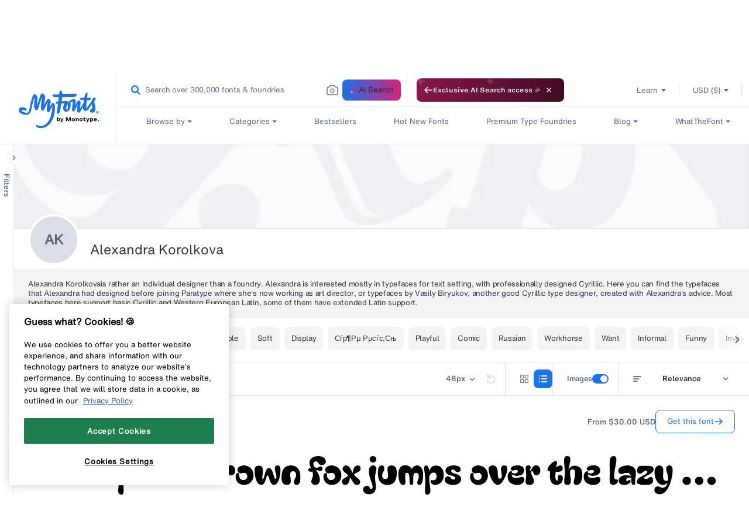

--- FILE ---
content_type: application/javascript; charset=utf-8
request_url: https://cdn.jsdelivr.net/npm/vwo-fme-node-sdk@1/dist/client/vwo-fme-javascript-sdk.min.js
body_size: 50472
content:
/*!
 * vwo-fme-javascript-sdk - v1.37.0
 * URL - https://github.com/wingify/vwo-fme-javascript-sdk
 *
 * Copyright 2024-2026 Wingify Software Pvt. Ltd.
 *
 * Licensed under the Apache License, Version 2.0 (the "License");
 * you may not use this file except in compliance with the License.
 * You may obtain a copy of the License at
 *
 *   http://www.apache.org/licenses/LICENSE-2.0
 *
 * Unless required by applicable law or agreed to in writing, software
 * distributed under the License is distributed on an "AS IS" BASIS,
 * WITHOUT WARRANTIES OR CONDITIONS OF ANY KIND, either express or implied.
 * See the License for the specific language governing permissions and
 * limitations under the License.
 *
 * Dependencies used -
 *  1. murmurhash - ^2.0.1
 *  2. superstruct - ^0.14.x
 *  3. uuid - ^9.0.1
 *  4. vwo-fme-sdk-log-messages - ^1.3.0
 */
!function(e,t){"object"==typeof exports&&"object"==typeof module?module.exports=t():"function"==typeof define&&define.amd?define([],t):"object"==typeof exports?exports.vwoSdk=t():e.vwoSdk=t()}(this,(()=>(()=>{var e={11:function(e,t,n){"use strict";var r,o=this&&this.__createBinding||(Object.create?function(e,t,n,r){void 0===r&&(r=n);var o=Object.getOwnPropertyDescriptor(t,n);o&&!("get"in o?!t.__esModule:o.writable||o.configurable)||(o={enumerable:!0,get:function(){return t[n]}}),Object.defineProperty(e,r,o)}:function(e,t,n,r){void 0===r&&(r=n),e[r]=t[n]}),i=this&&this.__setModuleDefault||(Object.create?function(e,t){Object.defineProperty(e,"default",{enumerable:!0,value:t})}:function(e,t){e.default=t}),a=this&&this.__importStar||(r=function(e){return r=Object.getOwnPropertyNames||function(e){var t=[];for(var n in e)Object.prototype.hasOwnProperty.call(e,n)&&(t[t.length]=n);return t},r(e)},function(e){if(e&&e.__esModule)return e;var t={};if(null!=e)for(var n=r(e),a=0;a<n.length;a++)"default"!==n[a]&&o(t,e,n[a]);return i(t,e),t}),s=this&&this.__awaiter||function(e,t,n,r){return new(n||(n=Promise))((function(o,i){function a(e){try{u(r.next(e))}catch(e){i(e)}}function s(e){try{u(r.throw(e))}catch(e){i(e)}}function u(e){var t;e.done?o(e.value):(t=e.value,t instanceof n?t:new n((function(e){e(t)}))).then(a,s)}u((r=r.apply(e,t||[])).next())}))},u=this&&this.__generator||function(e,t){var n,r,o,i={label:0,sent:function(){if(1&o[0])throw o[1];return o[1]},trys:[],ops:[]},a=Object.create(("function"==typeof Iterator?Iterator:Object).prototype);return a.next=s(0),a.throw=s(1),a.return=s(2),"function"==typeof Symbol&&(a[Symbol.iterator]=function(){return this}),a;function s(s){return function(u){return function(s){if(n)throw new TypeError("Generator is already executing.");for(;a&&(a=0,s[0]&&(i=0)),i;)try{if(n=1,r&&(o=2&s[0]?r.return:s[0]?r.throw||((o=r.return)&&o.call(r),0):r.next)&&!(o=o.call(r,s[1])).done)return o;switch(r=0,o&&(s=[2&s[0],o.value]),s[0]){case 0:case 1:o=s;break;case 4:return i.label++,{value:s[1],done:!1};case 5:i.label++,r=s[1],s=[0];continue;case 7:s=i.ops.pop(),i.trys.pop();continue;default:if(!((o=(o=i.trys).length>0&&o[o.length-1])||6!==s[0]&&2!==s[0])){i=0;continue}if(3===s[0]&&(!o||s[1]>o[0]&&s[1]<o[3])){i.label=s[1];break}if(6===s[0]&&i.label<o[1]){i.label=o[1],o=s;break}if(o&&i.label<o[2]){i.label=o[2],i.ops.push(s);break}o[2]&&i.ops.pop(),i.trys.pop();continue}s=t.call(e,i)}catch(e){s=[6,e],r=0}finally{n=o=0}if(5&s[0])throw s[1];return{value:s[0]?s[1]:void 0,done:!0}}([s,u])}}};Object.defineProperty(t,"__esModule",{value:!0}),t.sendGetCall=function(e,t){return y(c.HttpMethodEnum.GET,e,t)},t.sendPostCall=function(e,t){return y(c.HttpMethodEnum.POST,e,t)};var c=n(8202),l=n(8667),g=n(8754),d=n(7128),p=n(9693),f=n(5573),h=null,v=null;function E(e){return s(this,void 0,void 0,(function(){var t=this;return u(this,(function(r){return h?[2,h]:(v||(v=s(t,void 0,void 0,(function(){var t,r,o;return u(this,(function(i){switch(i.label){case 0:if("undefined"!=typeof fetch)return e.debug((0,g.buildMessage)(d.DebugLogMessagesEnum.USING_API_WITH_PROCESS,{api:"Global fetch",process:"undefined"})),h=fetch,[2,fetch];i.label=1;case 1:return i.trys.push([1,3,,4]),e.debug((0,g.buildMessage)(d.DebugLogMessagesEnum.USING_API_WITH_PROCESS,{api:"Node-fetch",process:"undefined"})),[4,Promise.resolve("".concat("node-fetch")).then((function(e){return a(n(6306)(e))}))];case 2:return t=i.sent(),r=t.default||t,h=r,[2,r];case 3:return o=i.sent(),e.error((0,g.buildMessage)(d.ErrorLogMessagesEnum.ERROR_INITIALIZING_FETCH,{error:(0,l.getFormattedErrorMessage)(o)})),[3,4];case 4:return[2]}}))}))),[2,v])}))}))}function y(e,t,n){return s(this,void 0,void 0,(function(){var r,o,i,a,s,g,d,h,v,y,m;return u(this,(function(u){switch(u.label){case 0:r=new f.ResponseModel,o=t.getOptions(),i="".concat(o.scheme,"://").concat(o.hostname).concat(o.path),o.port&&(i="".concat(o.scheme,"://").concat(o.hostname,":").concat(o.port).concat(o.path)),a=0,u.label=1;case 1:return u.trys.push([1,3,,4]),[4,E(n)];case 2:return s=u.sent(),g=t.getRetryConfig(),d=g.shouldRetry,h=g.maxRetries,e===c.HttpMethodEnum.POST&&(o.body=JSON.stringify(o.body)),v=function(){return new Promise((function(n,u){s(i,o).then((function(o){return o.text().then((function(i){r.setStatusCode(o.status),a>0&&(r.setTotalAttempts(a),r.setError(t.getLastError()));try{e===c.HttpMethodEnum.GET?r.setData(JSON.parse(i)):r.setData(i)}catch(e){r.setError((0,l.getFormattedErrorMessage)(e)),u(r)}200===o.status?n(r):400===o.status?(r.setError((0,l.getFormattedErrorMessage)(o.statusText)),r.setTotalAttempts(a),u(r)):y("".concat(o.statusText,", status: ").concat(o.status),n,u)}))})).catch((function(e){var t=(0,l.getFormattedErrorMessage)(e);e&&e.cause&&(t="".concat(t," ").concat(e.cause)),y(t,n,u)}))}))},y=function(e,s,u){var c=String(o.path||i).split("?")[0];if(d&&a<h){var f=g.initialDelay*Math.pow(g.backoffMultiplier,a)*1e3;a++,n.errorLog("ATTEMPTING_RETRY_FOR_FAILED_NETWORK_CALL",{endPoint:c,err:(0,l.getFormattedErrorMessage)(e),delay:f/1e3,attempt:a,maxRetries:h},{},!1),t.setLastError((0,l.getFormattedErrorMessage)(e)),setTimeout((function(){v().then(s).catch(u)}),f)}else String(o.path).includes(p.EventEnum.VWO_DEBUGGER_EVENT)||n.errorLog("NETWORK_CALL_FAILURE_AFTER_MAX_RETRIES",{extraData:c,attempts:a,err:(0,l.getFormattedErrorMessage)(e)},{},!1),r.setError((0,l.getFormattedErrorMessage)(e)),r.setTotalAttempts(a),u(r)},[2,v()];case 3:throw m=u.sent(),r.setError((0,l.getFormattedErrorMessage)(m)),r.setTotalAttempts(a),r;case 4:return[2]}}))}))}},162:function(e,t,n){"use strict";var r=this&&this.__awaiter||function(e,t,n,r){return new(n||(n=Promise))((function(o,i){function a(e){try{u(r.next(e))}catch(e){i(e)}}function s(e){try{u(r.throw(e))}catch(e){i(e)}}function u(e){var t;e.done?o(e.value):(t=e.value,t instanceof n?t:new n((function(e){e(t)}))).then(a,s)}u((r=r.apply(e,t||[])).next())}))},o=this&&this.__generator||function(e,t){var n,r,o,i={label:0,sent:function(){if(1&o[0])throw o[1];return o[1]},trys:[],ops:[]},a=Object.create(("function"==typeof Iterator?Iterator:Object).prototype);return a.next=s(0),a.throw=s(1),a.return=s(2),"function"==typeof Symbol&&(a[Symbol.iterator]=function(){return this}),a;function s(s){return function(u){return function(s){if(n)throw new TypeError("Generator is already executing.");for(;a&&(a=0,s[0]&&(i=0)),i;)try{if(n=1,r&&(o=2&s[0]?r.return:s[0]?r.throw||((o=r.return)&&o.call(r),0):r.next)&&!(o=o.call(r,s[1])).done)return o;switch(r=0,o&&(s=[2&s[0],o.value]),s[0]){case 0:case 1:o=s;break;case 4:return i.label++,{value:s[1],done:!1};case 5:i.label++,r=s[1],s=[0];continue;case 7:s=i.ops.pop(),i.trys.pop();continue;default:if(!((o=(o=i.trys).length>0&&o[o.length-1])||6!==s[0]&&2!==s[0])){i=0;continue}if(3===s[0]&&(!o||s[1]>o[0]&&s[1]<o[3])){i.label=s[1];break}if(6===s[0]&&i.label<o[1]){i.label=o[1],o=s;break}if(o&&i.label<o[2]){i.label=o[2],i.ops.push(s);break}o[2]&&i.ops.pop(),i.trys.pop();continue}s=t.call(e,i)}catch(e){s=[6,e],r=0}finally{n=o=0}if(5&s[0])throw s[1];return{value:s[0]?s[1]:void 0,done:!0}}([s,u])}}};Object.defineProperty(t,"__esModule",{value:!0}),t.createAndSendImpressionForVariationShown=void 0;var i=n(8925),a=n(9693),s=n(9181),u=n(9181),c=n(5399);t.createAndSendImpressionForVariationShown=function(e,t,n,l,g){return r(void 0,void 0,void 0,(function(){var r,d,p,f,h,v;return o(this,(function(o){switch(o.label){case 0:return r=(0,i.getEventsBaseProperties)(e.getSettingsService(),a.EventEnum.VWO_VARIATION_SHOWN,encodeURIComponent(l.getUserAgent()),l.getIpAddress()),d=(0,i.getTrackUserPayloadData)(e,a.EventEnum.VWO_VARIATION_SHOWN,t,n,l),p=(0,s.getCampaignKeyFromCampaignId)(e.getSettings(),t),f=(0,u.getVariationNameFromCampaignIdAndVariationId)(e.getSettings(),t,n),h="",h=g===p?c.Constants.IMPACT_ANALYSIS:null==p?void 0:p.split("".concat(g,"_"))[1],v=(0,s.getCampaignTypeFromCampaignId)(e.getSettings(),t),e.getBatchEventsQueue()?(e.getBatchEventsQueue().enqueue(d),[3,3]):[3,1];case 1:return[4,(0,i.sendPostApiRequest)(e,r,d,l.getId(),{},{campaignKey:h,variationName:f,featureKey:g,campaignType:v})];case 2:o.sent(),o.label=3;case 3:return[2]}}))}))}},324:(e,t)=>{"use strict";Object.defineProperty(t,"__esModule",{value:!0}),t.RuleModel=void 0;var n=function(){function e(){}return e.prototype.modelFromDictionary=function(e){return this.type=e.type,this.status=e.status,this.variationId=e.variationId,this.campaignId=e.campaignId,this.ruleKey=e.ruleKey,this},e.prototype.getCampaignId=function(){return this.campaignId},e.prototype.getVariationId=function(){return this.variationId},e.prototype.getStatus=function(){return this.status},e.prototype.getType=function(){return this.type},e.prototype.getRuleKey=function(){return this.ruleKey},e}();t.RuleModel=n},362:(e,t,n)=>{"use strict";Object.defineProperty(t,"__esModule",{value:!0}),t.setSettingsAndAddCampaignsToRules=function(e,t,n){t.settings=new r.SettingsModel(e),t.originalSettings=e;var s=t.settings.getCampaigns();s.forEach((function(e,t){(0,o.setVariationAllocation)(e,n),s[t]=e})),(0,i.addLinkedCampaignsToSettings)(t.settings),(0,a.addIsGatewayServiceRequiredFlag)(t.settings)};var r=n(6130),o=n(9181),i=n(8667),a=n(2898)},415:(e,t)=>{"use strict";Object.defineProperty(t,"__esModule",{value:!0}),t.RequestHandler=void 0;var n=function(){function e(){}return e.prototype.createRequest=function(e,t){if(!(null!==t.getBaseUrl()&&void 0!==t.getBaseUrl()||null!==e.getUrl()&&void 0!==e.getUrl()))return null;e.setUrl(e.getUrl()||t.getBaseUrl()),e.setTimeout(e.getTimeout()||t.getTimeout()),e.setBody(e.getBody()||t.getBody()),e.setHeaders(e.getHeaders()||t.getHeaders());var n=e.getQuery()||{},r=t.getQuery()||{};for(var o in r)Object.prototype.hasOwnProperty.call(n,o)||(n[o]=r[o]);return e.setQuery(n),e},e}();t.RequestHandler=n},470:function(e,t,n){"use strict";var r=this&&this.__assign||function(){return r=Object.assign||function(e){for(var t,n=1,r=arguments.length;n<r;n++)for(var o in t=arguments[n])Object.prototype.hasOwnProperty.call(t,o)&&(e[o]=t[o]);return e},r.apply(this,arguments)},o=this&&this.__awaiter||function(e,t,n,r){return new(n||(n=Promise))((function(o,i){function a(e){try{u(r.next(e))}catch(e){i(e)}}function s(e){try{u(r.throw(e))}catch(e){i(e)}}function u(e){var t;e.done?o(e.value):(t=e.value,t instanceof n?t:new n((function(e){e(t)}))).then(a,s)}u((r=r.apply(e,t||[])).next())}))},i=this&&this.__generator||function(e,t){var n,r,o,i={label:0,sent:function(){if(1&o[0])throw o[1];return o[1]},trys:[],ops:[]},a=Object.create(("function"==typeof Iterator?Iterator:Object).prototype);return a.next=s(0),a.throw=s(1),a.return=s(2),"function"==typeof Symbol&&(a[Symbol.iterator]=function(){return this}),a;function s(s){return function(u){return function(s){if(n)throw new TypeError("Generator is already executing.");for(;a&&(a=0,s[0]&&(i=0)),i;)try{if(n=1,r&&(o=2&s[0]?r.return:s[0]?r.throw||((o=r.return)&&o.call(r),0):r.next)&&!(o=o.call(r,s[1])).done)return o;switch(r=0,o&&(s=[2&s[0],o.value]),s[0]){case 0:case 1:o=s;break;case 4:return i.label++,{value:s[1],done:!1};case 5:i.label++,r=s[1],s=[0];continue;case 7:s=i.ops.pop(),i.trys.pop();continue;default:if(!((o=(o=i.trys).length>0&&o[o.length-1])||6!==s[0]&&2!==s[0])){i=0;continue}if(3===s[0]&&(!o||s[1]>o[0]&&s[1]<o[3])){i.label=s[1];break}if(6===s[0]&&i.label<o[1]){i.label=o[1],o=s;break}if(o&&i.label<o[2]){i.label=o[2],i.ops.push(s);break}o[2]&&i.ops.pop(),i.trys.pop();continue}s=t.call(e,i)}catch(e){s=[6,e],r=0}finally{n=o=0}if(5&s[0])throw s[1];return{value:s[0]?s[1]:void 0,done:!0}}([s,u])}}};Object.defineProperty(t,"__esModule",{value:!0}),t.SettingsService=void 0;var a=n(6710),s=n(4782),u=n(5399),c=n(2346),l=n(8202),g=n(7128),d=n(9846),p=n(8754),f=n(8925),h=n(8205),v=n(8667),E=n(4237),y=n(8792),m=n(1359),S=function(){function e(e,t){var n,r,o,i,a,s;if(this.isGatewayServiceProvided=!1,this.settingsFetchTime=void 0,this.isSettingsValid=!1,this.proxyProvided=!1,this.isStorageServiceProvided=!1,this.isEdgeEnvironment=!1,this.isSettingsProvidedInInit=!1,this.startTimeForInit=void 0,this.gatewayServiceConfig={hostname:null,protocol:null,port:null},this.logManager=t,this.sdkKey=e.sdkKey,this.accountId=e.accountId,this.expiry=(null===(n=null==e?void 0:e.settings)||void 0===n?void 0:n.expiry)||u.Constants.SETTINGS_EXPIRY,this.networkTimeout=(null===(r=null==e?void 0:e.settings)||void 0===r?void 0:r.timeout)||u.Constants.SETTINGS_TIMEOUT,this.isStorageServiceProvided=(null==e?void 0:e.isStorageServiceProvided)||!1,(null==e?void 0:e.edgeConfig)&&Object.keys(null==e?void 0:e.edgeConfig).length>0&&(this.isEdgeEnvironment=!0),"undefined"!=typeof XMLHttpRequest&&(this.isGatewayServiceProvided=!0),null==e?void 0:e.proxyUrl){this.proxyProvided=!0;var l=void 0;l=e.proxyUrl.startsWith(c.HTTP_PROTOCOL)||e.proxyUrl.startsWith(c.HTTPS_PROTOCOL)?new URL("".concat(e.proxyUrl)):new URL("".concat(c.HTTPS_PROTOCOL).concat(e.proxyUrl)),this.hostname=l.hostname,this.protocol=l.protocol.replace(":",""),l.port&&(this.port=parseInt(l.port))}(null===(o=null==e?void 0:e.gatewayService)||void 0===o?void 0:o.url)?(l=void 0,this.isGatewayServiceProvided=!0,l=e.gatewayService.url.startsWith(c.HTTP_PROTOCOL)||e.gatewayService.url.startsWith(c.HTTPS_PROTOCOL)?new URL("".concat(e.gatewayService.url)):(null===(i=e.gatewayService)||void 0===i?void 0:i.protocol)?new URL("".concat(e.gatewayService.protocol,"://").concat(e.gatewayService.url)):new URL("".concat(c.HTTPS_PROTOCOL).concat(e.gatewayService.url)),this.proxyProvided?(this.gatewayServiceConfig.hostname=l.hostname,this.gatewayServiceConfig.protocol=l.protocol.replace(":",""),l.port?this.gatewayServiceConfig.port=parseInt(l.port):(null===(s=e.gatewayService)||void 0===s?void 0:s.port)&&(this.gatewayServiceConfig.port=e.gatewayService.port)):(this.hostname=l.hostname,this.protocol=l.protocol.replace(":",""),l.port?this.port=parseInt(l.port):(null===(a=e.gatewayService)||void 0===a?void 0:a.port)&&(this.port=e.gatewayService.port))):this.proxyProvided||(this.hostname=u.Constants.HOST_NAME),this.logManager.debug((0,p.buildMessage)(g.DebugLogMessagesEnum.SERVICE_INITIALIZED,{service:"Settings Manager"}))}return e.prototype.injectServiceContainer=function(e){this.serviceContainer=e},e.prototype.isProxyProvided=function(){return this.proxyProvided},e.prototype.normalizeSettings=function(e){var t=r({},e);return t.features&&0!==Object.keys(t.features).length||(t.features=[]),t.campaigns&&0!==Object.keys(t.campaigns).length||(t.campaigns=[]),t},e.prototype.fetchSettings=function(e,t){var n=this;void 0===e&&(e=!1),void 0===t&&(t=E.ApiEnum.INIT);var r=new s.Deferred;this.sdkKey&&this.accountId||r.reject(new Error("sdkKey is required for fetching account settings. Aborting!"));var o=(0,f.getSettingsPath)(this.sdkKey,this.accountId),i=this.serviceContainer.getNetworkManager().getRetryConfig();o.platform=u.Constants.PLATFORM,o.sn=u.Constants.SDK_NAME,o.sv=u.Constants.SDK_VERSION,o["api-version"]=u.Constants.API_VERSION,this.serviceContainer.getNetworkManager().getConfig().getDevelopmentMode()||(o.s="prod");var c=u.Constants.SETTINGS_ENDPOINT;e&&(c=u.Constants.WEBHOOK_SETTINGS_ENDPOINT);try{var g=Date.now(),d=new a.RequestModel(this.hostname,l.HttpMethodEnum.GET,c,o,null,null,this.protocol,this.port,i);return d.setTimeout(this.networkTimeout),this.serviceContainer.getNetworkManager().get(d).then((function(o){if(n.settingsFetchTime=Date.now()-g,o.getTotalAttempts()>0){var i=(0,f.createNetWorkAndRetryDebugEvent)(o,"",e?E.ApiEnum.UPDATE_SETTINGS:t,c);(0,h.sendDebugEventToVWO)(n.serviceContainer,i)}r.resolve(o.getData())})).catch((function(o){var i=(0,f.createNetWorkAndRetryDebugEvent)(o,"",e?E.ApiEnum.UPDATE_SETTINGS:t,c);(0,h.sendDebugEventToVWO)(n.serviceContainer,i),r.reject(o)})),r.promise}catch(n){return this.logManager.errorLog("ERROR_FETCHING_SETTINGS",{err:(0,v.getFormattedErrorMessage)(n)},{an:e?E.ApiEnum.UPDATE_SETTINGS:t},!1),r.reject(n),r.promise}},e.prototype.getSettings=function(){return o(this,void 0,void 0,(function(){var e,t,n,r,o,a;return i(this,(function(i){switch(i.label){case 0:e=new s.Deferred,i.label=1;case 1:return i.trys.push([1,13,,14]),this.isStorageServiceProvided?[4,(t=new y.StorageService(this.serviceContainer)).getSettingsFromStorage(this.accountId,this.sdkKey,!this.isEdgeEnvironment)]:[3,9];case 2:return!(n=i.sent())||(0,m.isEmptyObject)(n)?[3,3]:(this.logManager.info((0,p.buildMessage)(g.InfoLogMessagesEnum.SETTINGS_FETCH_FROM_CACHE)),e.resolve(n),[3,8]);case 3:return this.logManager.info((0,p.buildMessage)(g.InfoLogMessagesEnum.SETTINGS_CACHE_MISS)),[4,this.fetchSettings()];case 4:return r=i.sent(),[4,this.normalizeSettings(r)];case 5:return o=i.sent(),this.isSettingsValid=(new d.SettingsSchema).isSettingsValid(o),this.isSettingsValid?(this.logManager.info((0,p.buildMessage)(g.InfoLogMessagesEnum.SETTINGS_FETCH_SUCCESS)),[4,t.setSettingsInStorage(this.accountId,this.sdkKey,o)]):[3,7];case 6:return i.sent(),e.resolve(o),[3,8];case 7:this.logManager.errorLog("INVALID_SETTINGS_SCHEMA",{},{an:E.ApiEnum.INIT},!1),e.resolve({}),i.label=8;case 8:return[3,12];case 9:return[4,this.fetchSettings()];case 10:return r=i.sent(),[4,this.normalizeSettings(r)];case 11:o=i.sent(),this.isSettingsValid=(new d.SettingsSchema).isSettingsValid(o),this.isSettingsValid?(this.logManager.info(g.InfoLogMessagesEnum.SETTINGS_FETCH_SUCCESS),e.resolve(o)):(this.logManager.errorLog("INVALID_SETTINGS_SCHEMA",{},{an:E.ApiEnum.INIT},!1),e.resolve({})),i.label=12;case 12:return[3,14];case 13:return a=i.sent(),this.logManager.errorLog("ERROR_FETCHING_SETTINGS",{err:(0,v.getFormattedErrorMessage)(a)},{an:E.ApiEnum.INIT},!1),e.resolve({}),[3,14];case 14:return[2,e.promise]}}))}))},e}();t.SettingsService=S},502:(e,t)=>{"use strict";Object.defineProperty(t,"__esModule",{value:!0}),t.VariableModel=void 0;var n=function(){function e(e,t,n,r){this.value=r,this.type=t,this.key=n,this.id=e}return e.modelFromDictionary=function(t){var n,r,o;return new e(null!==(n=t.i)&&void 0!==n?n:t.id,t.type,null!==(r=t.k)&&void 0!==r?r:t.key,null!==(o=t.val)&&void 0!==o?o:t.value)},e.prototype.setValue=function(e){this.value=e},e.prototype.setKey=function(e){this.key=e},e.prototype.setType=function(e){this.type=e},e.prototype.getId=function(){return this.id},e.prototype.getValue=function(){return this.value},e.prototype.getType=function(){return this.type},e.prototype.getKey=function(){return this.key},e}();t.VariableModel=n},805:e=>{"use strict";e.exports=JSON.parse('{"API_CALLED":"API - {apiName} called","SERVICE_INITIALIZED":"VWO {service} initialized while creating an instance of SDK","EXPERIMENTS_EVALUATION_WHEN_ROLLOUT_PASSED":"Rollout rule got passed for user {userId}. Hence, evaluating experiments","EXPERIMENTS_EVALUATION_WHEN_NO_ROLLOUT_PRESENT":"No Rollout rules present for the feature. Hence, checking experiment rules","USER_BUCKET_TO_VARIATION":"User ID:{userId} for experiment:{campaignKey} having percent traffic:{percentTraffic} got bucket-value:{bucketValue} and hash-value:{hashValue}","IMPRESSION_FOR_TRACK_USER":"Impression built for vwo_variationShown(VWO standard event for tracking user) event haivng Account ID:{accountId}, User ID:{userId}, and experiment ID:{campaignId}","IMPRESSION_FOR_TRACK_GOAL":"Impression built for event:{eventName} event having Account ID:{accountId}, and user ID:{userId}","IMPRESSION_FOR_SYNC_VISITOR_PROP":"Impression built for {eventName}(VWO internal event) event for Account ID:{accountId}, and user ID:{userId}","CONFIG_BATCH_EVENT_LIMIT_EXCEEDED":"Impression event - {endPoint} failed due to exceeding payload size. Parameter eventsPerRequest in batchEvents config in launch API has value:{eventsPerRequest} for account ID:{accountId}. Please read the official documentation for knowing the size limits","EVENT_BATCH_BEFORE_FLUSHING":"Flushing event queue {manually} having {length} events for Account ID:{accountId}. {timer}","EVENT_BATCH_FLUSH":"Manually flushing batch events for Account ID:{accountId} having {queueLength} events","BATCH_QUEUE_EMPTY":"Batch queue is empty. Nothing to flush.","USING_POLL_INTERVAL_FROM_SETTINGS":"key: pollInterval not found or invalid. Using pollInterval from {source} {pollInterval}.","USING_API_WITH_PROCESS":"API: {api} is being used with process: {process}"}')},973:function(e,t,n){"use strict";var r=this&&this.__awaiter||function(e,t,n,r){return new(n||(n=Promise))((function(o,i){function a(e){try{u(r.next(e))}catch(e){i(e)}}function s(e){try{u(r.throw(e))}catch(e){i(e)}}function u(e){var t;e.done?o(e.value):(t=e.value,t instanceof n?t:new n((function(e){e(t)}))).then(a,s)}u((r=r.apply(e,t||[])).next())}))},o=this&&this.__generator||function(e,t){var n,r,o,i={label:0,sent:function(){if(1&o[0])throw o[1];return o[1]},trys:[],ops:[]},a=Object.create(("function"==typeof Iterator?Iterator:Object).prototype);return a.next=s(0),a.throw=s(1),a.return=s(2),"function"==typeof Symbol&&(a[Symbol.iterator]=function(){return this}),a;function s(s){return function(u){return function(s){if(n)throw new TypeError("Generator is already executing.");for(;a&&(a=0,s[0]&&(i=0)),i;)try{if(n=1,r&&(o=2&s[0]?r.return:s[0]?r.throw||((o=r.return)&&o.call(r),0):r.next)&&!(o=o.call(r,s[1])).done)return o;switch(r=0,o&&(s=[2&s[0],o.value]),s[0]){case 0:case 1:o=s;break;case 4:return i.label++,{value:s[1],done:!1};case 5:i.label++,r=s[1],s=[0];continue;case 7:s=i.ops.pop(),i.trys.pop();continue;default:if(!((o=(o=i.trys).length>0&&o[o.length-1])||6!==s[0]&&2!==s[0])){i=0;continue}if(3===s[0]&&(!o||s[1]>o[0]&&s[1]<o[3])){i.label=s[1];break}if(6===s[0]&&i.label<o[1]){i.label=o[1],o=s;break}if(o&&i.label<o[2]){i.label=o[2],i.ops.push(s);break}o[2]&&i.ops.pop(),i.trys.pop();continue}s=t.call(e,i)}catch(e){s=[6,e],r=0}finally{n=o=0}if(5&s[0])throw s[1];return{value:s[0]?s[1]:void 0,done:!0}}([s,u])}}};Object.defineProperty(t,"__esModule",{value:!0}),t.CampaignDecisionService=void 0;var i=n(6775),a=n(5399),s=n(4273),u=n(7128),c=n(1359),l=n(8754),g=function(){function e(){}return e.prototype.isUserPartOfCampaign=function(e,t,n){if(!t||!e)return!1;var r=t.getType()===s.CampaignTypeEnum.ROLLOUT||t.getType()===s.CampaignTypeEnum.PERSONALIZE,o=r?t.getVariations()[0].getSalt():t.getSalt(),a=r?t.getVariations()[0].getWeight():t.getTraffic(),c=o?"".concat(o,"_").concat(e):"".concat(t.getId(),"_").concat(e),g=(new i.DecisionMaker).getBucketValueForUser(c),d=0!==g&&g<=a;return n.getLogManager().info((0,l.buildMessage)(u.InfoLogMessagesEnum.USER_PART_OF_CAMPAIGN,{userId:e,notPart:d?"":"not",campaignKey:t.getType()===s.CampaignTypeEnum.AB?t.getKey():t.getName()+"_"+t.getRuleKey()})),d},e.prototype.getVariation=function(e,t){for(var n=0;n<e.length;n++){var r=e[n];if(t>=r.getStartRangeVariation()&&t<=r.getEndRangeVariation())return r}return null},e.prototype.checkInRange=function(e,t){if(t>=e.getStartRangeVariation()&&t<=e.getEndRangeVariation())return e},e.prototype.bucketUserToVariation=function(e,t,n,r){var o;if(!n||!e)return null;n.getTraffic()&&(o=1);var s=n.getTraffic(),c=n.getSalt(),g=c?"".concat(c,"_").concat(t,"_").concat(e):"".concat(n.getId(),"_").concat(t,"_").concat(e),d=(new i.DecisionMaker).generateHashValue(g),p=(new i.DecisionMaker).generateBucketValue(d,a.Constants.MAX_TRAFFIC_VALUE,o);return r.getLogManager().debug((0,l.buildMessage)(u.DebugLogMessagesEnum.USER_BUCKET_TO_VARIATION,{userId:e,campaignKey:n.getKey(),percentTraffic:s,bucketValue:p,hashValue:d})),this.getVariation(n.getVariations(),p)},e.prototype.getPreSegmentationDecision=function(e,t,n){return r(this,void 0,void 0,(function(){var r,i;return o(this,(function(o){switch(o.label){case 0:return r=e.getType(),i={},r===s.CampaignTypeEnum.ROLLOUT||r===s.CampaignTypeEnum.PERSONALIZE?i=e.getVariations()[0].getSegments():r===s.CampaignTypeEnum.AB&&(i=e.getSegments()),!(0,c.isObject)(i)||Object.keys(i).length?[3,1]:(n.getLogManager().info((0,l.buildMessage)(u.InfoLogMessagesEnum.SEGMENTATION_SKIP,{userId:t.getId(),campaignKey:e.getType()===s.CampaignTypeEnum.AB?e.getKey():e.getName()+"_"+e.getRuleKey()})),[2,!0]);case 1:return[4,n.getSegmentationManager().validateSegmentation(i,t.getCustomVariables())];case 2:return o.sent()?(n.getLogManager().info((0,l.buildMessage)(u.InfoLogMessagesEnum.SEGMENTATION_STATUS,{userId:t.getId(),campaignKey:e.getType()===s.CampaignTypeEnum.AB?e.getKey():e.getName()+"_"+e.getRuleKey(),status:"passed"})),[2,!0]):(n.getLogManager().info((0,l.buildMessage)(u.InfoLogMessagesEnum.SEGMENTATION_STATUS,{userId:t.getId(),campaignKey:e.getType()===s.CampaignTypeEnum.AB?e.getKey():e.getName()+"_"+e.getRuleKey(),status:"failed"})),[2,!1])}}))}))},e.prototype.getVariationAlloted=function(e,t,n,r){var o=this.isUserPartOfCampaign(e,n,r);return n.getType()===s.CampaignTypeEnum.ROLLOUT||n.getType()===s.CampaignTypeEnum.PERSONALIZE?o?n.getVariations()[0]:null:o?this.bucketUserToVariation(e,t,n,r):null},e}();t.CampaignDecisionService=g},977:function(e,t,n){"use strict";var r=this&&this.__awaiter||function(e,t,n,r){return new(n||(n=Promise))((function(o,i){function a(e){try{u(r.next(e))}catch(e){i(e)}}function s(e){try{u(r.throw(e))}catch(e){i(e)}}function u(e){var t;e.done?o(e.value):(t=e.value,t instanceof n?t:new n((function(e){e(t)}))).then(a,s)}u((r=r.apply(e,t||[])).next())}))},o=this&&this.__generator||function(e,t){var n,r,o,i={label:0,sent:function(){if(1&o[0])throw o[1];return o[1]},trys:[],ops:[]},a=Object.create(("function"==typeof Iterator?Iterator:Object).prototype);return a.next=s(0),a.throw=s(1),a.return=s(2),"function"==typeof Symbol&&(a[Symbol.iterator]=function(){return this}),a;function s(s){return function(u){return function(s){if(n)throw new TypeError("Generator is already executing.");for(;a&&(a=0,s[0]&&(i=0)),i;)try{if(n=1,r&&(o=2&s[0]?r.return:s[0]?r.throw||((o=r.return)&&o.call(r),0):r.next)&&!(o=o.call(r,s[1])).done)return o;switch(r=0,o&&(s=[2&s[0],o.value]),s[0]){case 0:case 1:o=s;break;case 4:return i.label++,{value:s[1],done:!1};case 5:i.label++,r=s[1],s=[0];continue;case 7:s=i.ops.pop(),i.trys.pop();continue;default:if(!((o=(o=i.trys).length>0&&o[o.length-1])||6!==s[0]&&2!==s[0])){i=0;continue}if(3===s[0]&&(!o||s[1]>o[0]&&s[1]<o[3])){i.label=s[1];break}if(6===s[0]&&i.label<o[1]){i.label=o[1],o=s;break}if(o&&i.label<o[2]){i.label=o[2],i.ops.push(s);break}o[2]&&i.ops.pop(),i.trys.pop();continue}s=t.call(e,i)}catch(e){s=[6,e],r=0}finally{n=o=0}if(5&s[0])throw s[1];return{value:s[0]?s[1]:void 0,done:!0}}([s,u])}}};Object.defineProperty(t,"__esModule",{value:!0}),t.TrackApi=void 0;var i=n(4237),a=n(8667),s=n(8925),u=function(){function e(){}return e.prototype.track=function(e,t,n,s){return r(this,void 0,void 0,(function(){var r,u;return o(this,(function(o){switch(o.label){case 0:return(0,a.doesEventBelongToAnyFeature)(t,e.getSettings())?e.getShouldWaitForTrackingCalls()?[4,c(e,t,n,s)]:[3,2]:[3,4];case 1:return o.sent(),[3,3];case 2:c(e,t,n,s),o.label=3;case 3:return e.getHooksService().set({eventName:t,api:i.ApiEnum.TRACK_EVENT}),e.getHooksService().execute(e.getHooksService().get()),[2,(r={},r[t]=!0,r)];case 4:return e.getLogManager().errorLog("EVENT_NOT_FOUND",{eventName:t},{an:i.ApiEnum.TRACK_EVENT,uuid:n.getUuid(),sId:n.getSessionId()}),[2,(u={},u[t]=!1,u)]}}))}))},e}();t.TrackApi=u;var c=function(e,t,n,i){return r(void 0,void 0,void 0,(function(){var r,a;return o(this,(function(o){switch(o.label){case 0:return r=(0,s.getEventsBaseProperties)(e.getSettingsService(),t,encodeURIComponent(n.getUserAgent()),n.getIpAddress()),a=(0,s.getTrackGoalPayloadData)(e,t,i,n),e.getBatchEventsQueue()?(e.getBatchEventsQueue().enqueue(a),[3,3]):[3,1];case 1:return[4,(0,s.sendPostApiRequest)(e,r,a,n.getId(),i)];case 2:o.sent(),o.label=3;case 3:return[2]}}))}))}},1114:function(e,t,n){"use strict";var r=this&&this.__awaiter||function(e,t,n,r){return new(n||(n=Promise))((function(o,i){function a(e){try{u(r.next(e))}catch(e){i(e)}}function s(e){try{u(r.throw(e))}catch(e){i(e)}}function u(e){var t;e.done?o(e.value):(t=e.value,t instanceof n?t:new n((function(e){e(t)}))).then(a,s)}u((r=r.apply(e,t||[])).next())}))},o=this&&this.__generator||function(e,t){var n,r,o,i={label:0,sent:function(){if(1&o[0])throw o[1];return o[1]},trys:[],ops:[]},a=Object.create(("function"==typeof Iterator?Iterator:Object).prototype);return a.next=s(0),a.throw=s(1),a.return=s(2),"function"==typeof Symbol&&(a[Symbol.iterator]=function(){return this}),a;function s(s){return function(u){return function(s){if(n)throw new TypeError("Generator is already executing.");for(;a&&(a=0,s[0]&&(i=0)),i;)try{if(n=1,r&&(o=2&s[0]?r.return:s[0]?r.throw||((o=r.return)&&o.call(r),0):r.next)&&!(o=o.call(r,s[1])).done)return o;switch(r=0,o&&(s=[2&s[0],o.value]),s[0]){case 0:case 1:o=s;break;case 4:return i.label++,{value:s[1],done:!1};case 5:i.label++,r=s[1],s=[0];continue;case 7:s=i.ops.pop(),i.trys.pop();continue;default:if(!((o=(o=i.trys).length>0&&o[o.length-1])||6!==s[0]&&2!==s[0])){i=0;continue}if(3===s[0]&&(!o||s[1]>o[0]&&s[1]<o[3])){i.label=s[1];break}if(6===s[0]&&i.label<o[1]){i.label=o[1],o=s;break}if(o&&i.label<o[2]){i.label=o[2],i.ops.push(s);break}o[2]&&i.ops.pop(),i.trys.pop();continue}s=t.call(e,i)}catch(e){s=[6,e],r=0}finally{n=o=0}if(5&s[0])throw s[1];return{value:s[0]?s[1]:void 0,done:!0}}([s,u])}}};Object.defineProperty(t,"__esModule",{value:!0}),t.sendSdkInitEvent=function(e,t,n){return r(this,void 0,void 0,(function(){var r,s;return o(this,(function(o){switch(o.label){case 0:return r=(0,i.getEventsBaseProperties)(n.getSettingsService(),a.EventEnum.VWO_INIT_CALLED),s=(0,i.getSDKInitEventPayload)(n.getSettingsService(),a.EventEnum.VWO_INIT_CALLED,e,t),n.getBatchEventsQueue()?(n.getBatchEventsQueue().enqueue(s),[3,3]):[3,1];case 1:return[4,(0,i.sendEvent)(n,r,s,a.EventEnum.VWO_INIT_CALLED).catch((function(){}))];case 2:o.sent(),o.label=3;case 3:return[2]}}))}))},t.sendSDKUsageStatsEvent=function(e,t,n){return r(this,void 0,void 0,(function(){var r,s;return o(this,(function(o){switch(o.label){case 0:return r=(0,i.getEventsBaseProperties)(t.getSettingsService(),a.EventEnum.VWO_USAGE_STATS,null,null,!0,e),s=(0,i.getSDKUsageStatsEventPayload)(t.getSettingsService(),a.EventEnum.VWO_USAGE_STATS,e,n),t.getBatchEventsQueue()?(t.getBatchEventsQueue().enqueue(s),[3,3]):[3,1];case 1:return[4,(0,i.sendEvent)(t,r,s,a.EventEnum.VWO_USAGE_STATS).catch((function(){}))];case 2:o.sent(),o.label=3;case 3:return[2]}}))}))};var i=n(8925),a=n(9693)},1172:(e,t)=>{"use strict";var n;Object.defineProperty(t,"__esModule",{value:!0}),t.StorageEnum=void 0,function(e){e[e.STORAGE_UNDEFINED=0]="STORAGE_UNDEFINED",e[e.INCORRECT_DATA=1]="INCORRECT_DATA",e[e.NO_DATA_FOUND=2]="NO_DATA_FOUND",e[e.CAMPAIGN_PAUSED=3]="CAMPAIGN_PAUSED",e[e.VARIATION_NOT_FOUND=4]="VARIATION_NOT_FOUND",e[e.WHITELISTED_VARIATION=5]="WHITELISTED_VARIATION"}(n||(t.StorageEnum=n={}))},1198:e=>{"use strict";e.exports=JSON.parse('{"INIT_OPTIONS_ERROR":"[ERROR]: VWO-SDK {date} Options should be of type object","INIT_OPTIONS_SDK_KEY_ERROR":"[ERROR]: VWO-SDK {date} Please provide the sdkKey in the options and should be a of type string","INIT_OPTIONS_ACCOUNT_ID_ERROR":"[ERROR]: VWO-SDK {date} Please provide VWO account ID in the options and should be a of type string|number","INIT_OPTIONS_INVALID":"Invalid key:{key} passed in options. Should be of type:{correctType} and greater than equal to 1000","SETTINGS_FETCH_ERROR":"Settings could not be fetched. Error:{err}","SETTINGS_SCHEMA_INVALID":"Settings are not valid. Failed schema validation","POLLING_FETCH_SETTINGS_FAILED":"Error while fetching VWO settings with polling","API_THROW_ERROR":"API - {apiName} failed to execute. Trace:{err}","API_INVALID_PARAM":"Key:{key} passed to API:{apiName} is not of valid type. Got type:{type}, should be:{correctType}","API_SETTING_INVALID":"Settings are not valid. Contact VWO Support","API_CONTEXT_INVALID":"Context should be an object and must contain a mandatory key - id, which is User ID","FEATURE_NOT_FOUND":"Feature not found for the key:{featureKey}","EVENT_NOT_FOUND":"Event:{eventName} not found in any of the features\' metrics","STORED_DATA_ERROR":"Error in getting data from storage. Error:{err}","STORING_DATA_ERROR":"Key:{featureKey} is not valid. Not able to store data into storage","GATEWAY_URL_ERROR":"Please provide a valid URL for VWO Gateway Service while initializing the SDK","NETWORK_CALL_FAILED":"Error occurred while sending {method} request. Error:{err}","SETTINGS_FETCH_FAILED":"Failed to fetch settings and hence VWO client instance couldn\'t be updated when API: {apiName} got called having isViaWebhook param as {isViaWebhook}. Error: {err}","NETWORK_CALL_RETRY_ATTEMPT":"Request failed for {endPoint}, Error: {err}. Retrying in {delay} seconds, attempt {attempt} of {maxRetries}","NETWORK_CALL_RETRY_FAILED":"Max retries reached. Request failed for {endPoint}, Error: {err}","CONFIG_PARAMETER_INVALID":"{parameter} paased in {api} API is not correct. It should be of type:{type}}","BATCH_QUEUE_EMPTY":"No batch queue present for account:{accountId} when calling flushEvents API. Check batchEvents config in launch API","RETRY_CONFIG_INVALID":"Retry config is invalid. Please check the VWO developer documentation. Current retry config: {retryConfig}","SDK_INIT_EVENT_FAILED":"Error occurred while sending SDK init event. Error:{err}","INVALID_NETWORK_RESPONSE_DATA":"Received invalid or empty response data from the network request","ALIAS_NOT_ENABLED":"Aliasing is not enabled. Set isAliasingEnabled in init to enable aliasing"}')},1263:(e,t,n)=>{"use strict";Object.defineProperty(t,"__esModule",{value:!0}),t.NetworkServerLessClient=void 0;var r=n(11),o=n(4782),i=function(){function e(e){this.logManager=e}return e.prototype.GET=function(e){var t=new o.Deferred;return(0,r.sendGetCall)(e,this.logManager).then((function(e){t.resolve(e)})).catch((function(e){t.reject(e)})),t.promise},e.prototype.POST=function(e){var t=new o.Deferred;return(0,r.sendPostCall)(e,this.logManager).then((function(e){t.resolve(e)})).catch((function(e){t.reject(e)})),t.promise},e}();t.NetworkServerLessClient=i},1274:function(e,t,n){"use strict";var r,o=this&&this.__extends||(r=function(e,t){return r=Object.setPrototypeOf||{__proto__:[]}instanceof Array&&function(e,t){e.__proto__=t}||function(e,t){for(var n in t)Object.prototype.hasOwnProperty.call(t,n)&&(e[n]=t[n])},r(e,t)},function(e,t){if("function"!=typeof t&&null!==t)throw new TypeError("Class extends value "+String(t)+" is not a constructor or null");function n(){this.constructor=e}r(e,t),e.prototype=null===t?Object.create(t):(n.prototype=t.prototype,new n)});Object.defineProperty(t,"__esModule",{value:!0}),t.BrowserStorageConnector=void 0;var i=n(5399),a=n(4782),s=n(1359),u=n(8667),c=function(e){function t(t,n,r){var o=e.call(this)||this;return o.SETTINGS_KEY=i.Constants.DEFAULT_SETTINGS_STORAGE_KEY,o.storageKey=(null==t?void 0:t.key)||n,o.logManager=r,o.storage=(null==t?void 0:t.provider)||window.localStorage,o.isDisabled=(null==t?void 0:t.isDisabled)||!1,o.alwaysUseCachedSettings=(null==t?void 0:t.alwaysUseCachedSettings)||!1,!(0,s.isNumber)(null==t?void 0:t.ttl)||t.ttl<i.Constants.MIN_TTL_MS?(o.logManager.debug("TTL is not passed or invalid (less than 1 minute), using default value of 2 hours"),o.ttl=i.Constants.SETTINGS_TTL):o.ttl=(null==t?void 0:t.ttl)||i.Constants.SETTINGS_TTL,(0,s.isBoolean)(null==t?void 0:t.alwaysUseCachedSettings)?o.alwaysUseCachedSettings=(null==t?void 0:t.alwaysUseCachedSettings)||!1:(o.logManager.debug("AlwaysUseCachedSettings is not passed or invalid, using default value of false"),o.alwaysUseCachedSettings=!1),o}return o(t,e),t.prototype.getStoredData=function(){if(this.isDisabled)return{};try{var e=this.storage.getItem(this.storageKey);return e?JSON.parse(e):{}}catch(e){return this.logManager.errorLog("ERROR_READING_DATA_FROM_BROWSER_STORAGE",{err:(0,u.getFormattedErrorMessage)(e)},{an:i.Constants.STORAGE}),{}}},t.prototype.storeData=function(e){if(!this.isDisabled)try{var t=JSON.stringify(e);this.storage.setItem(this.storageKey,t)}catch(e){this.logManager.errorLog("ERROR_STORING_DATA_IN_BROWSER_STORAGE",{err:(0,u.getFormattedErrorMessage)(e)},{an:i.Constants.STORAGE})}},t.prototype.set=function(e){var t=new a.Deferred;if(this.isDisabled)t.resolve();else try{var n=this.getStoredData(),r="".concat(e.featureKey,"_").concat(e.userId);n[r]=e,this.storeData(n),this.logManager.info("Stored data in storage for key: ".concat(r)),t.resolve()}catch(e){this.logManager.errorLog("ERROR_STORING_DATA_IN_BROWSER_STORAGE",{err:(0,u.getFormattedErrorMessage)(e)},{an:i.Constants.STORAGE}),t.reject(e)}return t.promise},t.prototype.get=function(e,t){var n,r=new a.Deferred;if(this.isDisabled)r.resolve({});else try{var o=this.getStoredData(),s="".concat(e,"_").concat(t),c=null!==(n=o[s])&&void 0!==n?n:{};this.logManager.info("Retrieved data from storage for key: ".concat(s)),r.resolve(c)}catch(e){this.logManager.errorLog("ERROR_READING_DATA_FROM_BROWSER_STORAGE",{err:(0,u.getFormattedErrorMessage)(e)},{an:i.Constants.STORAGE}),r.resolve({})}return r.promise},t.prototype.getSettings=function(e,t){var n=new a.Deferred;if(this.isDisabled)n.resolve({});else try{var r=this.getStoredData()[this.SETTINGS_KEY];if(r&&r.settings&&r.settings.sdkKey)try{r.settings.sdkKey=atob(r.settings.sdkKey)}catch(e){this.logManager.errorLog("ERROR_DECODING_SDK_KEY_FROM_STORAGE",{err:(0,u.getFormattedErrorMessage)(e)},{an:i.Constants.STORAGE})}n.resolve(r)}catch(e){n.resolve({})}return n.promise},t.prototype.setSettings=function(e){var t=new a.Deferred;if(this.isDisabled)t.resolve();else try{var n=this.getStoredData();e.settings&&e.settings.sdkKey&&(e.settings.sdkKey=btoa(e.settings.sdkKey)),n[this.SETTINGS_KEY]=e,this.storeData(n),t.resolve()}catch(e){t.reject(e)}return t.promise},t}(n(5030).Connector);t.BrowserStorageConnector=c},1359:(e,t)=>{"use strict";function n(e){return"[object Object]"===Object.prototype.toString.call(e)}function r(e){return"[object Array]"===Object.prototype.toString.call(e)}function o(e){return"[object Null]"===Object.prototype.toString.call(e)}function i(e){return"[object Undefined]"===Object.prototype.toString.call(e)}function a(e){return"[object Number]"===Object.prototype.toString.call(e)}function s(e){return"[object String]"===Object.prototype.toString.call(e)}function u(e){return"[object Boolean]"===Object.prototype.toString.call(e)}function c(e){return"[object Function]"===Object.prototype.toString.call(e)}function l(e){return"[object Promise]"===Object.prototype.toString.call(e)}Object.defineProperty(t,"__esModule",{value:!0}),t.isObject=n,t.isEmptyObject=function(e){return n(e)&&0===Object.keys(e).length},t.isArray=r,t.isNull=o,t.isUndefined=i,t.isNumber=a,t.isString=s,t.isBoolean=u,t.isFunction=c,t.isPromise=l,t.getType=function(e){return n(e)?"Object":r(e)?"Array":o(e)?"Null":i(e)?"Undefined":a(e)?"Number":s(e)?"String":u(e)?"Boolean":c(e)?"Function":l(e)?"Promise":"Unknown Type"}},1522:function(e,t,n){"use strict";var r=this&&this.__assign||function(){return r=Object.assign||function(e){for(var t,n=1,r=arguments.length;n<r;n++)for(var o in t=arguments[n])Object.prototype.hasOwnProperty.call(t,o)&&(e[o]=t[o]);return e},r.apply(this,arguments)},o=this&&this.__awaiter||function(e,t,n,r){return new(n||(n=Promise))((function(o,i){function a(e){try{u(r.next(e))}catch(e){i(e)}}function s(e){try{u(r.throw(e))}catch(e){i(e)}}function u(e){var t;e.done?o(e.value):(t=e.value,t instanceof n?t:new n((function(e){e(t)}))).then(a,s)}u((r=r.apply(e,t||[])).next())}))},i=this&&this.__generator||function(e,t){var n,r,o,i={label:0,sent:function(){if(1&o[0])throw o[1];return o[1]},trys:[],ops:[]},a=Object.create(("function"==typeof Iterator?Iterator:Object).prototype);return a.next=s(0),a.throw=s(1),a.return=s(2),"function"==typeof Symbol&&(a[Symbol.iterator]=function(){return this}),a;function s(s){return function(u){return function(s){if(n)throw new TypeError("Generator is already executing.");for(;a&&(a=0,s[0]&&(i=0)),i;)try{if(n=1,r&&(o=2&s[0]?r.return:s[0]?r.throw||((o=r.return)&&o.call(r),0):r.next)&&!(o=o.call(r,s[1])).done)return o;switch(r=0,o&&(s=[2&s[0],o.value]),s[0]){case 0:case 1:o=s;break;case 4:return i.label++,{value:s[1],done:!1};case 5:i.label++,r=s[1],s=[0];continue;case 7:s=i.ops.pop(),i.trys.pop();continue;default:if(!((o=(o=i.trys).length>0&&o[o.length-1])||6!==s[0]&&2!==s[0])){i=0;continue}if(3===s[0]&&(!o||s[1]>o[0]&&s[1]<o[3])){i.label=s[1];break}if(6===s[0]&&i.label<o[1]){i.label=o[1],o=s;break}if(o&&i.label<o[2]){i.label=o[2],i.ops.push(s);break}o[2]&&i.ops.pop(),i.trys.pop();continue}s=t.call(e,i)}catch(e){s=[6,e],r=0}finally{n=o=0}if(5&s[0])throw s[1];return{value:s[0]?s[1]:void 0,done:!0}}([s,u])}}};Object.defineProperty(t,"__esModule",{value:!0}),t.VWOClient=void 0;var a=n(6612),s=n(8164),u=n(977),c=n(7128),l=n(9846),g=n(9752),d=n(1359),p=n(8754),f=n(4782),h=n(362),v=n(2365),E=n(4237),y=n(7487),m=n(5389),S=n(1359),_=n(8667),I=n(1114),T=n(7241),b=n(8792),A=function(){function e(e,t,n){try{this.options=t,this.serviceContainer=n,this.isSettingsValid=(new l.SettingsSchema).isSettingsValid(e),this.isAliasingEnabled=t.isAliasingEnabled||!1,this.isSettingsValid&&!this.serviceContainer.getSettingsService().isSettingsProvidedInInit?this.serviceContainer.getLogManager().info(c.InfoLogMessagesEnum.SETTINGS_FETCH_SUCCESS):!this.isSettingsValid&&this.options.settings&&this.serviceContainer.getLogManager().errorLog("INVALID_SETTINGS_SCHEMA",{},{an:E.ApiEnum.INIT},!1),(0,h.setSettingsAndAddCampaignsToRules)(e,this,this.serviceContainer.getLogManager()),this.serviceContainer.setSettings(this.settings),this.serviceContainer.injectServiceContainer(this.serviceContainer),this.serviceContainer.setShouldWaitForTrackingCalls(this.options.shouldWaitForTrackingCalls||!1),this.serviceContainer.getLogManager().info(c.InfoLogMessagesEnum.CLIENT_INITIALIZED),this.vwoClientInstance=this;var r=new T.UsageStatsUtil(this.options);return this.sendSdkInitAndUsageStatsEvents(r),this}catch(e){this.serviceContainer.getLogManager().errorLog("EXECUTION_FAILED",{apiName:E.ApiEnum.INIT,err:(0,_.getFormattedErrorMessage)(e)},{an:E.ApiEnum.INIT},!1)}}return e.prototype.sendSdkInitAndUsageStatsEvents=function(e){return o(this,void 0,void 0,(function(){var t,n,r,o,a,s,u;return i(this,(function(i){switch(i.label){case 0:return i.trys.push([0,7,,8]),t=this.serviceContainer.getSettingsService().settingsFetchTime,this.serviceContainer.getSettingsService().isSettingsProvidedInInit&&(t=0),n=Date.now()-this.serviceContainer.getSettingsService().startTimeForInit,!this.isSettingsValid||(null===(s=null===(a=this.originalSettings)||void 0===a?void 0:a.sdkMetaInfo)||void 0===s?void 0:s.wasInitializedEarlier)?[3,3]:this.options.shouldWaitForTrackingCalls?[4,(0,I.sendSdkInitEvent)(t,n,this.serviceContainer)]:[3,2];case 1:return i.sent(),[3,3];case 2:(0,I.sendSdkInitEvent)(t,n,this.serviceContainer),i.label=3;case 3:return(r=null===(u=this.originalSettings)||void 0===u?void 0:u.usageStatsAccountId)?this.options.shouldWaitForTrackingCalls?[4,(0,I.sendSDKUsageStatsEvent)(r,this.serviceContainer,e)]:[3,5]:[3,6];case 4:return i.sent(),[3,6];case 5:(0,I.sendSDKUsageStatsEvent)(r,this.serviceContainer,e),i.label=6;case 6:return[3,8];case 7:return o=i.sent(),this.serviceContainer.getLogManager().error((0,p.buildMessage)(c.ErrorLogMessagesEnum.SDK_INIT_EVENT_FAILED,{err:(0,_.getFormattedErrorMessage)(o)})),[3,8];case 8:return[2]}}))}))},e.prototype.getFlag=function(e,t){return o(this,void 0,void 0,(function(){var n,o,s,u,l,h,y,S;return i(this,(function(i){switch(i.label){case 0:n=E.ApiEnum.GET_FLAG,o=new f.Deferred,s=new a.Flag(!1,null!==(S=null==t?void 0:t.sessionId)&&void 0!==S?S:(0,_.getCurrentUnixTimestamp)(),new v.VariationModel),i.label=1;case 1:if(i.trys.push([1,3,,4]),this.serviceContainer.getLogManager().debug((0,p.buildMessage)(c.DebugLogMessagesEnum.API_CALLED,{apiName:n})),!(0,d.isString)(e))throw this.serviceContainer.getLogManager().errorLog("INVALID_PARAM",{apiName:n,key:"featureKey",type:(0,d.getType)(e),correctType:"string"},{an:E.ApiEnum.GET_FLAG},!1),new TypeError("TypeError: featureKey should be a string, got "+(0,d.getType)(e));if(!this.isSettingsValid)throw this.serviceContainer.getLogManager().errorLog("INVALID_SETTINGS_SCHEMA",{},{an:E.ApiEnum.GET_FLAG},!1),new Error("TypeError: Invalid Settings");if(!t||!t.id)throw this.serviceContainer.getLogManager().errorLog("INVALID_CONTEXT_PASSED",{},{an:E.ApiEnum.GET_FLAG},!1),new TypeError("TypeError: Invalid context");return[4,(0,m.getUserId)(t.id,this.isAliasingEnabled,this.serviceContainer)];case 2:return u=i.sent(),(l=r({},t)).id=u,h=(new g.ContextModel).modelFromDictionary(l,this.options),a.FlagApi.get(e,h,this.serviceContainer).then((function(e){o.resolve(e)})).catch((function(){o.resolve(s)})),[3,4];case 3:return y=i.sent(),this.serviceContainer.getLogManager().errorLog("EXECUTION_FAILED",{apiName:n,err:(0,_.getFormattedErrorMessage)(y)},{an:E.ApiEnum.GET_FLAG}),o.resolve(s),[3,4];case 4:return[2,o.promise]}}))}))},e.prototype.trackEvent=function(e,t){return o(this,arguments,void 0,(function(e,t,n){var o,a,s,l,h,v,y;return void 0===n&&(n={}),i(this,(function(i){switch(i.label){case 0:o=E.ApiEnum.TRACK_EVENT,a=new f.Deferred,i.label=1;case 1:if(i.trys.push([1,3,,4]),this.serviceContainer.getLogManager().debug((0,p.buildMessage)(c.DebugLogMessagesEnum.API_CALLED,{apiName:o})),!(0,d.isString)(e))throw this.serviceContainer.getLogManager().errorLog("INVALID_PARAM",{apiName:o,key:"eventName",type:(0,d.getType)(e),correctType:"string"},{an:E.ApiEnum.TRACK_EVENT},!1),new TypeError("TypeError: Event-name should be a string, got "+(0,d.getType)(e));if(!(0,d.isObject)(n))throw this.serviceContainer.getLogManager().errorLog("INVALID_PARAM",{apiName:o,key:"eventProperties",type:(0,d.getType)(n),correctType:"object"},{an:E.ApiEnum.TRACK_EVENT},!1),new TypeError("TypeError: eventProperties should be an object, got "+(0,d.getType)(n));if(!this.isSettingsValid)throw this.serviceContainer.getLogManager().errorLog("INVALID_SETTINGS_SCHEMA",{},{an:E.ApiEnum.TRACK_EVENT},!1),new Error("TypeError: Invalid Settings");if(!t||!t.id)throw this.serviceContainer.getLogManager().errorLog("INVALID_CONTEXT_PASSED",{},{an:E.ApiEnum.TRACK_EVENT},!1),new TypeError("TypeError: Invalid context");return[4,(0,m.getUserId)(t.id,this.isAliasingEnabled,this.serviceContainer)];case 2:return s=i.sent(),(l=r({},t)).id=s,h=(new g.ContextModel).modelFromDictionary(l,this.options),(new u.TrackApi).track(this.serviceContainer,e,h,n).then((function(e){a.resolve(e)})).catch((function(){var t;a.resolve(((t={})[e]=!1,t))})),[3,4];case 3:return v=i.sent(),this.serviceContainer.getLogManager().errorLog("EXECUTION_FAILED",{apiName:o,err:(0,_.getFormattedErrorMessage)(v)},{an:E.ApiEnum.TRACK_EVENT}),a.resolve(((y={})[e]=!1,y)),[3,4];case 4:return[2,a.promise]}}))}))},e.prototype.setAttribute=function(e,t,n){return o(this,void 0,void 0,(function(){var o,a,u,l,f,h,v,y,S,I;return i(this,(function(i){switch(i.label){case 0:o=E.ApiEnum.SET_ATTRIBUTE,i.label=1;case 1:if(i.trys.push([1,8,,9]),!(0,d.isObject)(e))return[3,4];if(this.serviceContainer.getLogManager().debug((0,p.buildMessage)(c.DebugLogMessagesEnum.API_CALLED,{apiName:o})),Object.entries(e).length<1)throw new TypeError("TypeError: Attributes should be an object containing at least 1 key-value pair");if(a=e,!(0,d.isObject)(a))throw new TypeError("TypeError: attributes should be an object containing key-value pairs");if(Object.entries(a).forEach((function(e){var t=e[0],n=e[1];if("boolean"!=typeof n&&"string"!=typeof n&&"number"!=typeof n)throw new TypeError('Invalid attribute type for key "'.concat(t,'". Expected boolean, string or number, but got ').concat((0,d.getType)(n)));if(Array.isArray(n)||"object"==typeof n&&null!==n)throw new TypeError('Invalid attribute value for key "'.concat(t,'". Arrays and objects are not supported.'))})),!n&&t&&(n=t),!n||!n.id)throw this.serviceContainer.getLogManager().errorLog("INVALID_CONTEXT_PASSED",{},{an:E.ApiEnum.SET_ATTRIBUTE},!1),new TypeError("TypeError: Invalid context");return[4,(0,m.getUserId)(n.id,this.isAliasingEnabled,this.serviceContainer)];case 2:return f=i.sent(),(h=r({},n)).id=f,v=(new g.ContextModel).modelFromDictionary(h,this.options),[4,(new s.SetAttributeApi).setAttribute(this.serviceContainer,a,v)];case 3:return i.sent(),[3,7];case 4:if(u=e,l=t,!(0,d.isString)(u))throw new TypeError("attributeKey should be a string");if(!(0,d.isBoolean)(l)&&!(0,d.isString)(l)&&!(0,d.isNumber)(l))throw new TypeError("attributeValue should be a boolean, string, or number");if(!n||!n.id)throw new TypeError("Invalid context");return[4,(0,m.getUserId)(n.id,this.isAliasingEnabled,this.serviceContainer)];case 5:return f=i.sent(),(h=r({},n)).id=f,v=(new g.ContextModel).modelFromDictionary(h,this.options),(I={})[u]=l,y=I,[4,(new s.SetAttributeApi).setAttribute(this.serviceContainer,y,v)];case 6:i.sent(),i.label=7;case 7:return[3,9];case 8:return S=i.sent(),this.serviceContainer.getLogManager().errorLog("EXECUTION_FAILED",{apiName:o,err:(0,_.getFormattedErrorMessage)(S)},{an:E.ApiEnum.SET_ATTRIBUTE}),[3,9];case 9:return[2]}}))}))},e.prototype.updateSettings=function(e){return o(this,arguments,void 0,(function(e,t){var n,r,o,a,s;return void 0===t&&(t=!0),i(this,(function(i){switch(i.label){case 0:n=E.ApiEnum.UPDATE_SETTINGS,i.label=1;case 1:return i.trys.push([1,5,,6]),this.serviceContainer.getLogManager().debug((0,p.buildMessage)(c.DebugLogMessagesEnum.API_CALLED,{apiName:n})),e&&0!==Object.keys(e).length?[3,3]:[4,this.serviceContainer.getSettingsService().fetchSettings(t,n)];case 2:return o=i.sent(),[3,4];case 3:o=e,i.label=4;case 4:if(r=o,a=this.serviceContainer.getSettingsService().normalizeSettings(r),!(new l.SettingsSchema).isSettingsValid(a))throw new Error("TypeError: Invalid Settings schema");return(0,h.setSettingsAndAddCampaignsToRules)(a,this.vwoClientInstance,this.serviceContainer.getLogManager()),this.serviceContainer.setSettings(this.vwoClientInstance.settings),this.serviceContainer.injectServiceContainer(this.serviceContainer),this.serviceContainer.getLogManager().info((0,p.buildMessage)(c.InfoLogMessagesEnum.SETTINGS_UPDATED,{apiName:n,isViaWebhook:t})),[3,6];case 5:return s=i.sent(),this.serviceContainer.getLogManager().errorLog("UPDATING_CLIENT_INSTANCE_FAILED_WHEN_WEBHOOK_TRIGGERED",{apiName:n,isViaWebhook:t,err:(0,_.getFormattedErrorMessage)(s)},{an:E.ApiEnum.UPDATE_SETTINGS}),[3,6];case 6:return[2]}}))}))},e.prototype.flushEvents=function(){return o(this,void 0,void 0,(function(){var e,t,n,r,o,a,s,u=this;return i(this,(function(i){switch(i.label){case 0:e=E.ApiEnum.FLUSH_EVENTS,i.label=1;case 1:return i.trys.push([1,3,,4]),this.serviceContainer.getLogManager().debug((0,p.buildMessage)(c.DebugLogMessagesEnum.API_CALLED,{apiName:e})),this.serviceContainer.getBatchEventsQueue()?(t=[this.serviceContainer.getBatchEventsQueue().flushAndClearTimer()],(null===(o=this.options)||void 0===o?void 0:o.edgeConfig)&&Object.keys(this.options.edgeConfig).length>0&&(null===(a=this.options)||void 0===a?void 0:a.accountId)&&(null===(s=this.options)||void 0===s?void 0:s.sdkKey)&&(n=new b.StorageService(this.serviceContainer),t.push(n.setFreshSettingsInStorage(parseInt(this.options.accountId),this.options.sdkKey).catch((function(e){u.serviceContainer.getLogManager().errorLog("ERROR_STORING_SETTINGS_IN_STORAGE",{err:(0,_.getFormattedErrorMessage)(e)},{an:E.ApiEnum.FLUSH_EVENTS})})))),[4,Promise.all(t)]):(this.serviceContainer.getLogManager().errorLog("BATCHING_NOT_ENABLED",{},{an:E.ApiEnum.FLUSH_EVENTS}),[2,{status:"error",events:[]}]);case 2:return[2,i.sent()[0]];case 3:return r=i.sent(),this.serviceContainer.getLogManager().errorLog("EXECUTION_FAILED",{apiName:e,err:(0,_.getFormattedErrorMessage)(r)},{an:E.ApiEnum.FLUSH_EVENTS}),[2,{status:"error",events:[]}];case 4:return[2]}}))}))},e.prototype.setAlias=function(e,t){return o(this,void 0,void 0,(function(){var n,r,o;return i(this,(function(i){switch(i.label){case 0:n=E.ApiEnum.SET_ALIAS,i.label=1;case 1:if(i.trys.push([1,3,,4]),this.serviceContainer.getLogManager().debug((0,p.buildMessage)(c.DebugLogMessagesEnum.API_CALLED,{apiName:n})),!this.isAliasingEnabled)return this.serviceContainer.getLogManager().errorLog("ALIAS_CALLED_BUT_NOT_PASSED",{},{an:E.ApiEnum.SET_ALIAS}),[2,!1];if(!this.serviceContainer.getSettingsService().isGatewayServiceProvided)return this.serviceContainer.getLogManager().errorLog("INVALID_GATEWAY_URL",{},{an:E.ApiEnum.SET_ALIAS}),[2,!1];if(!t)throw new TypeError("TypeError: Invalid aliasId");if((0,S.isArray)(t))throw new TypeError("TypeError: aliasId cannot be an array");if(t=t.trim(),r=void 0,"string"==typeof e){if((e=e.trim())===t)throw new TypeError("UserId and aliasId cannot be the same.");if(!e)throw new TypeError("TypeError: Invalid userId");if((0,S.isArray)(e))throw new TypeError("TypeError: userId cannot be an array");r=e}else{if(!e||!e.id)throw new TypeError("TypeError: Invalid context");if((0,S.isArray)(e.id))throw new TypeError("TypeError: context.id cannot be an array");if(e.id=e.id.trim(),e.id===t)throw new TypeError("UserId and aliasId cannot be the same.");r=e.id}return[4,y.AliasingUtil.setAlias(r,t,this.serviceContainer)];case 2:return i.sent(),[2,!0];case 3:return o=i.sent(),this.serviceContainer.getLogManager().errorLog("EXECUTION_FAILED",{apiName:n,err:(0,_.getFormattedErrorMessage)(o)},{an:E.ApiEnum.SET_ALIAS}),[2,!1];case 4:return[2]}}))}))},e}();t.VWOClient=A},1703:(e,t,n)=>{"use strict";Object.defineProperty(t,"__esModule",{value:!0}),t.NetworkBrowserClient=void 0;var r=n(3890),o=n(4782),i=function(){function e(e){this.logManager=e}return e.prototype.GET=function(e){var t=new o.Deferred;return(0,r.sendGetCall)({requestModel:e,successCallback:function(e){t.resolve(e)},errorCallback:function(e){t.reject(e)}},this.logManager),t.promise},e.prototype.POST=function(e){var t=new o.Deferred;return(0,r.sendPostCall)({requestModel:e,successCallback:function(e){t.resolve(e)},errorCallback:function(e){t.reject(e)}},this.logManager),t.promise},e}();t.NetworkBrowserClient=i},1720:(e,t,n)=>{"use strict";Object.defineProperty(t,"__esModule",{value:!0}),t.getRandomUUID=function(e){var t=(0,i.v5)(e,i.v5.DNS);return(0,i.v5)((0,o.v4)(),t)},t.getUUID=function(e,t){var n=(0,i.v5)(r.SEED_URL,i.v5.URL);e=String(e);var o=a(t=String(t),n),s=a(e,o);return null==s?void 0:s.replace(/-/gi,"").toUpperCase()},t.generateUUID=a;var r=n(2346),o=n(2831),i=n(2831);function a(e,t){if(e&&t)return(0,i.v5)(e,t)}},1880:(e,t)=>{"use strict";Object.defineProperty(t,"__esModule",{value:!0}),t.ContextVWOModel=void 0;var n=function(){function e(){}return e.prototype.modelFromDictionary=function(e){return(null==e?void 0:e.location)&&(this.location=e.location),(null==e?void 0:e.userAgent)&&(this.userAgent=e.userAgent),this},e.prototype.getLocation=function(){return this.location},e.prototype.getUaInfo=function(){return this.userAgent},e}();t.ContextVWOModel=n},2144:(e,t,n)=>{"use strict";Object.defineProperty(t,"__esModule",{value:!0}),t.CampaignModel=void 0;var r=n(9094),o=n(502),i=n(2365),a=function(){function e(){this.variations=[],this.metrics=[],this.variables=[]}return e.prototype.copy=function(e){this.metrics=e.metrics,this.variations=e.variations,this.variables=e.variables,this.processCampaignKeys(e)},e.prototype.modelFromDictionary=function(e){return this.processCampaignProperties(e),this.processCampaignKeys(e),this},e.prototype.processCampaignProperties=function(e){var t=this;e.variables&&(e.variables.constructor==={}.constructor?this.variables=[]:e.variables.forEach((function(e){t.variables.push(o.VariableModel.modelFromDictionary(e))}))),e.variations&&(e.variations.constructor==={}.constructor?this.variations=[]:e.variations.forEach((function(e){t.variations.push((new i.VariationModel).modelFromDictionary(e))}))),e.metrics&&(e.metrics&&e.metrics.constructor==={}.constructor?this.metrics=[]:(e.metrics||[]).forEach((function(e){t.metrics.push((new r.MetricModel).modelFromDictionary(e))})))},e.prototype.processCampaignKeys=function(e){this.id=e.id,this.percentTraffic=e.percentTraffic,this.name=e.name,this.variationId=e.variationId,this.campaignId=e.campaignId,this.ruleKey=e.ruleKey,this.isForcedVariationEnabled=e.isForcedVariationEnabled,this.isUserListEnabled=e.isUserListEnabled,this.segments=e.segments,this.key=e.key,this.type=e.type,this.salt=e.salt},e.prototype.getId=function(){return this.id},e.prototype.getName=function(){return this.name},e.prototype.getSegments=function(){return this.segments},e.prototype.getTraffic=function(){return this.percentTraffic},e.prototype.getType=function(){return this.type},e.prototype.getIsForcedVariationEnabled=function(){return this.isForcedVariationEnabled},e.prototype.getIsUserListEnabled=function(){return this.isUserListEnabled},e.prototype.getKey=function(){return this.key},e.prototype.getMetrics=function(){return this.metrics},e.prototype.getVariations=function(){return this.variations},e.prototype.getVariables=function(){return this.variables},e.prototype.getRuleKey=function(){return this.ruleKey},e.prototype.getSalt=function(){return this.salt},e}();t.CampaignModel=a},2245:function(e,t,n){"use strict";var r=this&&this.__awaiter||function(e,t,n,r){return new(n||(n=Promise))((function(o,i){function a(e){try{u(r.next(e))}catch(e){i(e)}}function s(e){try{u(r.throw(e))}catch(e){i(e)}}function u(e){var t;e.done?o(e.value):(t=e.value,t instanceof n?t:new n((function(e){e(t)}))).then(a,s)}u((r=r.apply(e,t||[])).next())}))},o=this&&this.__generator||function(e,t){var n,r,o,i={label:0,sent:function(){if(1&o[0])throw o[1];return o[1]},trys:[],ops:[]},a=Object.create(("function"==typeof Iterator?Iterator:Object).prototype);return a.next=s(0),a.throw=s(1),a.return=s(2),"function"==typeof Symbol&&(a[Symbol.iterator]=function(){return this}),a;function s(s){return function(u){return function(s){if(n)throw new TypeError("Generator is already executing.");for(;a&&(a=0,s[0]&&(i=0)),i;)try{if(n=1,r&&(o=2&s[0]?r.return:s[0]?r.throw||((o=r.return)&&o.call(r),0):r.next)&&!(o=o.call(r,s[1])).done)return o;switch(r=0,o&&(s=[2&s[0],o.value]),s[0]){case 0:case 1:o=s;break;case 4:return i.label++,{value:s[1],done:!1};case 5:i.label++,r=s[1],s=[0];continue;case 7:s=i.ops.pop(),i.trys.pop();continue;default:if(!((o=(o=i.trys).length>0&&o[o.length-1])||6!==s[0]&&2!==s[0])){i=0;continue}if(3===s[0]&&(!o||s[1]>o[0]&&s[1]<o[3])){i.label=s[1];break}if(6===s[0]&&i.label<o[1]){i.label=o[1],o=s;break}if(o&&i.label<o[2]){i.label=o[2],i.ops.push(s);break}o[2]&&i.ops.pop(),i.trys.pop();continue}s=t.call(e,i)}catch(e){s=[6,e],r=0}finally{n=o=0}if(5&s[0])throw s[1];return{value:s[0]?s[1]:void 0,done:!0}}([s,u])}}};Object.defineProperty(t,"__esModule",{value:!0}),t.evaluateTrafficAndGetVariation=t.checkWhitelistingAndPreSeg=void 0;var i=n(1359),a=n(4273),s=n(9217),u=n(7128),c=n(6775),l=n(973),g=n(1359),d=n(5399),p=n(9181),f=n(8667),h=n(8754),v=n(7928),E=n(1720),y=n(3780);t.checkWhitelistingAndPreSeg=function(e,t,n,i,s,c,g,f){return r(void 0,void 0,void 0,(function(){var r,S,_,I,T,b,A,O;return o(this,(function(o){switch(o.label){case 0:return r=(0,E.getUUID)(i.getId(),e.getSettings().getAccountId()),S=n.getId(),n.getType()!==a.CampaignTypeEnum.AB?[3,3]:(i.setVariationTargetingVariables(Object.assign({},i.getVariationTargetingVariables(),{_vwoUserId:n.getIsUserListEnabled()?r:i.getId()})),Object.assign(f,{variationTargetingVariables:i.getVariationTargetingVariables()}),n.getIsForcedVariationEnabled()?[4,m(n,i,e)]:[3,2]);case 1:return(_=o.sent())&&Object.keys(_).length>0?[2,[!0,_]]:[3,3];case 2:e.getLogManager().info((0,h.buildMessage)(u.InfoLogMessagesEnum.WHITELISTING_SKIP,{campaignKey:n.getRuleKey(),userId:i.getId()})),o.label=3;case 3:if(i.setCustomVariables(Object.assign({},i.getCustomVariables(),{_vwoUserId:n.getIsUserListEnabled()?r:i.getId()})),Object.assign(f,{customVariables:i.getCustomVariables()}),I=(0,p.getGroupDetailsIfCampaignPartOfIt)(e.getSettings(),n.getId(),n.getType()===a.CampaignTypeEnum.PERSONALIZE?n.getVariations()[0].getId():null).groupId,!(T=null==c?void 0:c.get(I)))return[3,4];if(n.getType()===a.CampaignTypeEnum.AB){if(T===S)return[2,[!0,null]]}else if(n.getType()===a.CampaignTypeEnum.PERSONALIZE&&T===S+"_"+n.getVariations()[0].getId())return[2,[!0,null]];return[2,[!1,null]];case 4:return I?[4,(new y.StorageDecorator).getFeatureFromStorage("".concat(d.Constants.VWO_META_MEG_KEY).concat(I),i,g,e)]:[3,6];case 5:if((b=o.sent())&&b.experimentKey&&b.experimentId)return e.getLogManager().info((0,h.buildMessage)(u.InfoLogMessagesEnum.MEG_CAMPAIGN_FOUND_IN_STORAGE,{campaignKey:b.experimentKey,userId:i.getId()})),b.experimentId===S?n.getType()===a.CampaignTypeEnum.PERSONALIZE?b.experimentVariationId===n.getVariations()[0].getId()?[2,[!0,null]]:(c.set(I,b.experimentId+"_"+b.experimentVariationId),[2,[!1,null]]):[2,[!0,null]]:(-1!=b.experimentVariationId?c.set(I,b.experimentId+"_"+b.experimentVariationId):c.set(I,b.experimentId),[2,[!1,null]]);o.label=6;case 6:return[4,(new l.CampaignDecisionService).getPreSegmentationDecision(n,i,e)];case 7:return(A=o.sent())&&I?[4,(0,v.evaluateGroups)(e,t,I,s,i,g)]:[3,9];case 8:return(O=o.sent())&&O.id===S?O.type===a.CampaignTypeEnum.AB||O.variations[0].id===n.getVariations()[0].getId()?[2,[!0,null]]:(c.set(I,O.id+"_"+O.variations[0].id),[2,[!1,null]]):O?(O.type===a.CampaignTypeEnum.AB?c.set(I,O.id):c.set(I,O.id+"_"+O.variations[0].id),[2,[!1,null]]):(c.set(I,-1),[2,[!1,null]]);case 9:return[2,[A,null]]}}))}))},t.evaluateTrafficAndGetVariation=function(e,t,n){var r=(new l.CampaignDecisionService).getVariationAlloted(n,e.getSettings().getAccountId(),t,e);return r?(e.getLogManager().info((0,h.buildMessage)(u.InfoLogMessagesEnum.USER_CAMPAIGN_BUCKET_INFO,{campaignKey:t.getType()===a.CampaignTypeEnum.AB?t.getKey():t.getName()+"_"+t.getRuleKey(),userId:n,status:"got variation:".concat(r.getKey())})),r):(e.getLogManager().info((0,h.buildMessage)(u.InfoLogMessagesEnum.USER_CAMPAIGN_BUCKET_INFO,{campaignKey:t.getType()===a.CampaignTypeEnum.AB?t.getKey():t.getName()+"_"+t.getRuleKey(),userId:n,status:"did not get any variation"})),null)};var m=function(e,t,n){return r(void 0,void 0,void 0,(function(){var r,i,c;return o(this,(function(o){switch(o.label){case 0:return[4,S(e,t,n)];case 1:return r=o.sent(),i=r?s.StatusEnum.PASSED:s.StatusEnum.FAILED,c=r?r.variation.key:"",n.getLogManager().info((0,h.buildMessage)(u.InfoLogMessagesEnum.WHITELISTING_STATUS,{userId:t.getId(),campaignKey:e.getType()===a.CampaignTypeEnum.AB?e.getKey():e.getName()+"_"+e.getRuleKey(),status:i,variationString:c})),[2,r]}}))}))},S=function(e,t,n){return r(void 0,void 0,void 0,(function(){var r,s,d,v,E,y;return o(this,(function(o){switch(o.label){case 0:return r=[],s=[],e.getVariations().forEach((function(o){if(!(0,g.isObject)(o.getSegments())||Object.keys(o.getSegments()).length){if((0,g.isObject)(o.getSegments())){var c=n.getSegmentationManager().validateSegmentation(o.getSegments(),t.getVariationTargetingVariables());(c=(0,i.isPromise)(c)?c:Promise.resolve(c)).then((function(e){e&&r.push((0,f.cloneObject)(o))})),s.push(c)}}else n.getLogManager().info((0,h.buildMessage)(u.InfoLogMessagesEnum.WHITELISTING_SKIP,{campaignKey:e.getType()===a.CampaignTypeEnum.AB?e.getKey():e.getName()+"_"+e.getRuleKey(),userId:t.getId(),variation:o.getKey()?"for variation: ".concat(o.getKey()):""}))})),[4,Promise.all(s)];case 1:if(o.sent(),r.length>1){for((0,p.scaleVariationWeights)(r),v=0,E=0,y=0;v<r.length;v++)y=(0,p.assignRangeValues)(r[v],E),E+=y;d=(new l.CampaignDecisionService).getVariation(r,(new c.DecisionMaker).calculateBucketValue((0,p.getBucketingSeed)(t.getId(),e,null)))}else d=r[0];return d?[2,{variation:d,variationName:d.name,variationId:d.id}]:[2]}}))}))}},2311:(e,t)=>{"use strict";function n(e){return 14+(e+64>>>9<<4)+1}function r(e,t){const n=(65535&e)+(65535&t);return(e>>16)+(t>>16)+(n>>16)<<16|65535&n}function o(e,t,n,o,i,a){return r((s=r(r(t,e),r(o,a)))<<(u=i)|s>>>32-u,n);var s,u}function i(e,t,n,r,i,a,s){return o(t&n|~t&r,e,t,i,a,s)}function a(e,t,n,r,i,a,s){return o(t&r|n&~r,e,t,i,a,s)}function s(e,t,n,r,i,a,s){return o(t^n^r,e,t,i,a,s)}function u(e,t,n,r,i,a,s){return o(n^(t|~r),e,t,i,a,s)}Object.defineProperty(t,"__esModule",{value:!0}),t.default=void 0;t.default=function(e){if("string"==typeof e){const t=unescape(encodeURIComponent(e));e=new Uint8Array(t.length);for(let n=0;n<t.length;++n)e[n]=t.charCodeAt(n)}return function(e){const t=[],n=32*e.length,r="0123456789abcdef";for(let o=0;o<n;o+=8){const n=e[o>>5]>>>o%32&255,i=parseInt(r.charAt(n>>>4&15)+r.charAt(15&n),16);t.push(i)}return t}(function(e,t){e[t>>5]|=128<<t%32,e[n(t)-1]=t;let o=1732584193,c=-271733879,l=-1732584194,g=271733878;for(let t=0;t<e.length;t+=16){const n=o,d=c,p=l,f=g;o=i(o,c,l,g,e[t],7,-680876936),g=i(g,o,c,l,e[t+1],12,-389564586),l=i(l,g,o,c,e[t+2],17,606105819),c=i(c,l,g,o,e[t+3],22,-1044525330),o=i(o,c,l,g,e[t+4],7,-176418897),g=i(g,o,c,l,e[t+5],12,1200080426),l=i(l,g,o,c,e[t+6],17,-1473231341),c=i(c,l,g,o,e[t+7],22,-45705983),o=i(o,c,l,g,e[t+8],7,1770035416),g=i(g,o,c,l,e[t+9],12,-1958414417),l=i(l,g,o,c,e[t+10],17,-42063),c=i(c,l,g,o,e[t+11],22,-1990404162),o=i(o,c,l,g,e[t+12],7,1804603682),g=i(g,o,c,l,e[t+13],12,-40341101),l=i(l,g,o,c,e[t+14],17,-1502002290),c=i(c,l,g,o,e[t+15],22,1236535329),o=a(o,c,l,g,e[t+1],5,-165796510),g=a(g,o,c,l,e[t+6],9,-1069501632),l=a(l,g,o,c,e[t+11],14,643717713),c=a(c,l,g,o,e[t],20,-373897302),o=a(o,c,l,g,e[t+5],5,-701558691),g=a(g,o,c,l,e[t+10],9,38016083),l=a(l,g,o,c,e[t+15],14,-660478335),c=a(c,l,g,o,e[t+4],20,-405537848),o=a(o,c,l,g,e[t+9],5,568446438),g=a(g,o,c,l,e[t+14],9,-1019803690),l=a(l,g,o,c,e[t+3],14,-187363961),c=a(c,l,g,o,e[t+8],20,1163531501),o=a(o,c,l,g,e[t+13],5,-1444681467),g=a(g,o,c,l,e[t+2],9,-51403784),l=a(l,g,o,c,e[t+7],14,1735328473),c=a(c,l,g,o,e[t+12],20,-1926607734),o=s(o,c,l,g,e[t+5],4,-378558),g=s(g,o,c,l,e[t+8],11,-2022574463),l=s(l,g,o,c,e[t+11],16,1839030562),c=s(c,l,g,o,e[t+14],23,-35309556),o=s(o,c,l,g,e[t+1],4,-1530992060),g=s(g,o,c,l,e[t+4],11,1272893353),l=s(l,g,o,c,e[t+7],16,-155497632),c=s(c,l,g,o,e[t+10],23,-1094730640),o=s(o,c,l,g,e[t+13],4,681279174),g=s(g,o,c,l,e[t],11,-358537222),l=s(l,g,o,c,e[t+3],16,-722521979),c=s(c,l,g,o,e[t+6],23,76029189),o=s(o,c,l,g,e[t+9],4,-640364487),g=s(g,o,c,l,e[t+12],11,-421815835),l=s(l,g,o,c,e[t+15],16,530742520),c=s(c,l,g,o,e[t+2],23,-995338651),o=u(o,c,l,g,e[t],6,-198630844),g=u(g,o,c,l,e[t+7],10,1126891415),l=u(l,g,o,c,e[t+14],15,-1416354905),c=u(c,l,g,o,e[t+5],21,-57434055),o=u(o,c,l,g,e[t+12],6,1700485571),g=u(g,o,c,l,e[t+3],10,-1894986606),l=u(l,g,o,c,e[t+10],15,-1051523),c=u(c,l,g,o,e[t+1],21,-2054922799),o=u(o,c,l,g,e[t+8],6,1873313359),g=u(g,o,c,l,e[t+15],10,-30611744),l=u(l,g,o,c,e[t+6],15,-1560198380),c=u(c,l,g,o,e[t+13],21,1309151649),o=u(o,c,l,g,e[t+4],6,-145523070),g=u(g,o,c,l,e[t+11],10,-1120210379),l=u(l,g,o,c,e[t+2],15,718787259),c=u(c,l,g,o,e[t+9],21,-343485551),o=r(o,n),c=r(c,d),l=r(l,p),g=r(g,f)}return[o,c,l,g]}(function(e){if(0===e.length)return[];const t=8*e.length,r=new Uint32Array(n(t));for(let n=0;n<t;n+=8)r[n>>5]|=(255&e[n/8])<<n%32;return r}(e),8*e.length))}},2346:(e,t)=>{"use strict";Object.defineProperty(t,"__esModule",{value:!0}),t.HTTPS_PROTOCOL=t.HTTP_PROTOCOL=t.SEED_URL=t.HTTPS=t.HTTP=void 0,t.HTTP="http",t.HTTPS="https",t.SEED_URL="https://vwo.com",t.HTTP_PROTOCOL="".concat(t.HTTP,"://"),t.HTTPS_PROTOCOL="".concat(t.HTTPS)},2365:(e,t,n)=>{"use strict";Object.defineProperty(t,"__esModule",{value:!0}),t.VariationModel=void 0;var r=n(502),o=function(){function e(){this.variables=[],this.variations=[]}return e.prototype.modelFromDictionary=function(t){var n=this;return this.id=t.i||t.id,this.key=t.n||t.key||t.name,this.weight=t.w||t.weight,this.ruleKey=t.ruleKey,this.salt=t.salt,this.type=t.type,this.setStartRange(t.startRangeVariation),this.setEndRange(t.endRangeVariation),(t.seg||t.segments)&&(this.segments=t.seg||t.segments),t.variables&&(t.variables.constructor==={}.constructor?this.variables=[]:t.variables.forEach((function(e){n.variables.push(r.VariableModel.modelFromDictionary(e))}))),t.variations&&(t.variations.constructor==={}.constructor?this.variations=[]:t.variations.forEach((function(t){n.variations.push((new e).modelFromDictionary(t))}))),this},e.prototype.setStartRange=function(e){this.startRangeVariation=e},e.prototype.setEndRange=function(e){this.endRangeVariation=e},e.prototype.setWeight=function(e){this.weight=e},e.prototype.getId=function(){return this.id},e.prototype.getKey=function(){return this.key},e.prototype.getRuleKey=function(){return this.ruleKey},e.prototype.getWeight=function(){return this.weight},e.prototype.getSegments=function(){return this.segments},e.prototype.getStartRangeVariation=function(){return this.startRangeVariation},e.prototype.getEndRangeVariation=function(){return this.endRangeVariation},e.prototype.getVariables=function(){return this.variables},e.prototype.getVariations=function(){return this.variations},e.prototype.getType=function(){return this.type},e.prototype.getSalt=function(){return this.salt},e}();t.VariationModel=o},2752:(e,t,n)=>{"use strict";Object.defineProperty(t,"__esModule",{value:!0}),t.LogMessageBuilder=void 0;var r=n(4940),o="[1m",i="[0m",a=function(){function e(e,t){this.loggerConfig=e,this.transportConfig=t,this.prefix=this.transportConfig.prefix||this.loggerConfig.prefix||"",this.dateTimeFormat=this.transportConfig.dateTimeFormat||this.loggerConfig.dateTimeFormat}return e.prototype.formatMessage=function(e,t){return"[".concat(this.getFormattedLevel(e),"]: ").concat(this.getFormattedPrefix(this.prefix)," ").concat(this.getFormattedDateTime()," ").concat(t)},e.prototype.getFormattedPrefix=function(e){return this.loggerConfig.isAnsiColorEnabled?"".concat(o).concat("[32m").concat(e).concat(i):"".concat(e)},e.prototype.getFormattedLevel=function(e){var t,n,a,s=e.toUpperCase();return this.loggerConfig.isAnsiColorEnabled?((t={})[r.LogLevelEnum.TRACE]="".concat(o).concat("[30m").concat(s).concat(i),t[r.LogLevelEnum.DEBUG]="".concat(o).concat("[94m").concat(s).concat(i),t[r.LogLevelEnum.INFO]="".concat(o).concat("[36m").concat(s).concat(i),t[r.LogLevelEnum.WARN]="".concat(o).concat("[33m").concat(s).concat(i),t[r.LogLevelEnum.ERROR]="".concat(o).concat("[31m").concat(s).concat(i),a=t):((n={})[r.LogLevelEnum.TRACE]=s,n[r.LogLevelEnum.DEBUG]=s,n[r.LogLevelEnum.INFO]=s,n[r.LogLevelEnum.WARN]=s,n[r.LogLevelEnum.ERROR]=s,a=n),a[e]},e.prototype.getFormattedDateTime=function(){return this.dateTimeFormat()},e}();t.LogMessageBuilder=a},2780:(e,t)=>{"use strict";Object.defineProperty(t,"__esModule",{value:!0}),t.Storage=void 0;var n=function(){function e(e){var t,n,r,o;"class"===(null===(o=null===(r=null===(n=null===(t=null==e?void 0:e.prototype)||void 0===t?void 0:t.constructor)||void 0===n?void 0:n.toString())||void 0===r?void 0:r.trim())||void 0===o?void 0:o.substring(0,5))?this.connector=new e:this.connector=e}return e.prototype.getConnector=function(){return this.connector},e}();t.Storage=n},2831:(e,t,n)=>{"use strict";Object.defineProperty(t,"__esModule",{value:!0}),Object.defineProperty(t,"NIL",{enumerable:!0,get:function(){return s.default}}),Object.defineProperty(t,"parse",{enumerable:!0,get:function(){return g.default}}),Object.defineProperty(t,"stringify",{enumerable:!0,get:function(){return l.default}}),Object.defineProperty(t,"v1",{enumerable:!0,get:function(){return r.default}}),Object.defineProperty(t,"v3",{enumerable:!0,get:function(){return o.default}}),Object.defineProperty(t,"v4",{enumerable:!0,get:function(){return i.default}}),Object.defineProperty(t,"v5",{enumerable:!0,get:function(){return a.default}}),Object.defineProperty(t,"validate",{enumerable:!0,get:function(){return c.default}}),Object.defineProperty(t,"version",{enumerable:!0,get:function(){return u.default}});var r=d(n(3518)),o=d(n(4948)),i=d(n(5073)),a=d(n(7186)),s=d(n(4808)),u=d(n(7775)),c=d(n(7037)),l=d(n(9910)),g=d(n(6792));function d(e){return e&&e.__esModule?e:{default:e}}},2858:(e,t)=>{"use strict";let n;Object.defineProperty(t,"__esModule",{value:!0}),t.default=function(){if(!n&&(n="undefined"!=typeof crypto&&crypto.getRandomValues&&crypto.getRandomValues.bind(crypto),!n))throw new Error("crypto.getRandomValues() not supported. See https://github.com/uuidjs/uuid#getrandomvalues-not-supported");return n(r)};const r=new Uint8Array(16)},2887:function(e,t,n){"use strict";var r=this&&this.__assign||function(){return r=Object.assign||function(e){for(var t,n=1,r=arguments.length;n<r;n++)for(var o in t=arguments[n])Object.prototype.hasOwnProperty.call(t,o)&&(e[o]=t[o]);return e},r.apply(this,arguments)};Object.defineProperty(t,"__esModule",{value:!0}),t.RequestModel=void 0;var o=n(8202),i=n(2346),a=n(5399),s=n(1359),u=n(8667),c=function(){function e(e,t,n,r,s,u,c,l,g){void 0===t&&(t=o.HttpMethodEnum.GET),void 0===c&&(c=i.HTTPS),this.whiteListedKeys=["eventName","uuid","campaignId","eventProperties"],this.url=e,this.method=t,this.path=n,this.query=r,this.body=s,this.headers=u,this.scheme=c,this.port=l,this.retryConfig=g||a.Constants.DEFAULT_RETRY_CONFIG}return e.prototype.getMethod=function(){return this.method},e.prototype.setMethod=function(e){this.method=e},e.prototype.getBody=function(){return this.body},e.prototype.setBody=function(e){this.body=e},e.prototype.setQuery=function(e){this.query=e},e.prototype.getQuery=function(){return this.query},e.prototype.setHeaders=function(e){return this.headers=e,this},e.prototype.getHeaders=function(){return this.headers},e.prototype.setTimeout=function(e){return this.timeout=e,this},e.prototype.getTimeout=function(){return this.timeout},e.prototype.getUrl=function(){return this.url},e.prototype.setUrl=function(e){return this.url=e,this},e.prototype.getScheme=function(){return this.scheme},e.prototype.setScheme=function(e){return this.scheme=e,this},e.prototype.getPort=function(){return this.port},e.prototype.setPort=function(e){return this.port=e,this},e.prototype.getPath=function(){return this.path},e.prototype.setPath=function(e){return this.path=e,this},e.prototype.getRetryConfig=function(){return r({},this.retryConfig)},e.prototype.setRetryConfig=function(e){return this.retryConfig=e,this},e.prototype.setEventName=function(e){return this.eventName=e,this},e.prototype.getEventName=function(){return this.eventName},e.prototype.setUuid=function(e){return this.uuid=e,this},e.prototype.getUuid=function(){return this.uuid},e.prototype.setCampaignId=function(e){return this.campaignId=e,this},e.prototype.getCampaignId=function(){return this.campaignId},e.prototype.setEventProperties=function(e){return this.eventProperties=e,this},e.prototype.getEventProperties=function(){return this.eventProperties},e.prototype.getLastError=function(){return this.lastError},e.prototype.setLastError=function(e){return this.lastError=(0,u.getFormattedErrorMessage)(e),this},e.prototype.getOptions=function(){var e="";for(var t in this.query)e+="".concat(t,"=").concat(this.query[t],"&");var n=this.url.split("/"),r=n[0],o=n[1],i={hostname:r,agent:!1};if(this.scheme&&(i.scheme=this.scheme),this.port&&(i.port=this.port),this.headers&&(i.headers=this.headers),this.method&&(i.method=this.method),this.body){var a=JSON.stringify(this.body);i.headers=i.headers||{},i.headers["Content-Type"]="application/json","undefined"==typeof Buffer?i.headers["Content-Length"]=(new TextEncoder).encode(a).length:i.headers["Content-Length"]=Buffer.byteLength(a),i.body=this.body}return this.path&&(i.path=""!==e?this.path+"?"+e||"":this.path),o&&(i.path="/".concat(o)+i.path),this.timeout&&(i.timeout=this.timeout),"&"===i.path.charAt(i.path.length-1)&&(i.path=i.path.substring(0,i.path.length-1)),i.retryConfig=this.retryConfig,i},e.prototype.getExtraInfo=function(){var e=this;return Object.fromEntries(Object.entries(this).filter((function(t){var n=t[0],r=t[1];return!(0,s.isNull)(r)&&!(0,s.isUndefined)(r)&&e.whiteListedKeys.includes(n)})))},e}();t.RequestModel=c},2898:function(e,t,n){"use strict";var r=this&&this.__awaiter||function(e,t,n,r){return new(n||(n=Promise))((function(o,i){function a(e){try{u(r.next(e))}catch(e){i(e)}}function s(e){try{u(r.throw(e))}catch(e){i(e)}}function u(e){var t;e.done?o(e.value):(t=e.value,t instanceof n?t:new n((function(e){e(t)}))).then(a,s)}u((r=r.apply(e,t||[])).next())}))},o=this&&this.__generator||function(e,t){var n,r,o,i={label:0,sent:function(){if(1&o[0])throw o[1];return o[1]},trys:[],ops:[]},a=Object.create(("function"==typeof Iterator?Iterator:Object).prototype);return a.next=s(0),a.throw=s(1),a.return=s(2),"function"==typeof Symbol&&(a[Symbol.iterator]=function(){return this}),a;function s(s){return function(u){return function(s){if(n)throw new TypeError("Generator is already executing.");for(;a&&(a=0,s[0]&&(i=0)),i;)try{if(n=1,r&&(o=2&s[0]?r.return:s[0]?r.throw||((o=r.return)&&o.call(r),0):r.next)&&!(o=o.call(r,s[1])).done)return o;switch(r=0,o&&(s=[2&s[0],o.value]),s[0]){case 0:case 1:o=s;break;case 4:return i.label++,{value:s[1],done:!1};case 5:i.label++,r=s[1],s=[0];continue;case 7:s=i.ops.pop(),i.trys.pop();continue;default:if(!((o=(o=i.trys).length>0&&o[o.length-1])||6!==s[0]&&2!==s[0])){i=0;continue}if(3===s[0]&&(!o||s[1]>o[0]&&s[1]<o[3])){i.label=s[1];break}if(6===s[0]&&i.label<o[1]){i.label=o[1],o=s;break}if(o&&i.label<o[2]){i.label=o[2],i.ops.push(s);break}o[2]&&i.ops.pop(),i.trys.pop();continue}s=t.call(e,i)}catch(e){s=[6,e],r=0}finally{n=o=0}if(5&s[0])throw s[1];return{value:s[0]?s[1]:void 0,done:!0}}([s,u])}}};Object.defineProperty(t,"__esModule",{value:!0}),t.getFromGatewayService=function(e,t,n,a){return r(this,void 0,void 0,(function(){var r,l,g,d,p,f,h;return o(this,(function(o){if(r=new c.Deferred,l=e.getNetworkManager(),g=l.getRetryConfig(),!e.getSettingsService().isGatewayServiceProvided)return e.getLogManager().errorLog("INVALID_GATEWAY_URL",{},{an:i.ApiEnum.GET_FLAG,uuid:a.getUuid(),sId:a.getSessionId()}),r.resolve(!1),[2,r.promise];t.accountId=e.getSettingsService().accountId,d=null,p=null,f=null,null!=e.getSettingsService().gatewayServiceConfig.hostname?(d=e.getSettingsService().gatewayServiceConfig.hostname,p=e.getSettingsService().gatewayServiceConfig.port,f=e.getSettingsService().gatewayServiceConfig.protocol):(d=e.getSettingsService().hostname,p=e.getSettingsService().port,f=e.getSettingsService().protocol);try{return h=new u.RequestModel(d,s.HttpMethodEnum.GET,n,t,null,null,f,p,g),l.get(h).then((function(e){r.resolve(e.getData())})).catch((function(e){r.reject(e)})),[2,r.promise]}catch(e){return r.resolve(!1),[2,r.promise]}return[2]}))}))},t.getQueryParams=function(e){for(var t={},n=0,r=Object.entries(e);n<r.length;n++){var o=r[n],i=o[0],a=o[1],s=encodeURIComponent(String(a));t[i]=s}return t},t.addIsGatewayServiceRequiredFlag=function(e){for(var t=/\b(country|region|city|os|device_type|browser_string|ua|browser_version|os_version)\b/g,n=/"custom_variable"\s*:\s*{[^}]*inlist\([^)]*\)/g,r=0,o=e.getFeatures();r<o.length;r++)for(var i=o[r],s=0,u=i.getRulesLinkedCampaign();s<u.length;s++){var c,l=u[s];if(c=l.getType()===a.CampaignTypeEnum.PERSONALIZE||l.getType()===a.CampaignTypeEnum.ROLLOUT?l.getVariations()[0].getSegments():l.getSegments()){var g=JSON.stringify(c),d=g.match(t),p=g.match(n);if(d&&d.length>0||p&&p.length>0){i.setIsGatewayServiceRequired(!0);break}}}};var i=n(4237),a=n(4273),s=n(8202),u=n(6710),c=n(4782)},3095:(e,t,n)=>{e.exports={debugMessages:n(805),infoMessages:n(7778),warnMessages:n(8854),errorMessages:n(1198),errorMessagesV2:n(6301),traceMessages:n(6611)}},3185:(e,t)=>{"use strict";Object.defineProperty(t,"__esModule",{value:!0});class n extends TypeError{constructor(e,t){let n;const{message:r,...o}=e,{path:i}=e;super(0===i.length?r:"At path: "+i.join(".")+" -- "+r),Object.assign(this,o),this.name=this.constructor.name,this.failures=()=>{var r;return null!=(r=n)?r:n=[e,...t()]}}}function r(e){return"object"==typeof e&&null!=e}function o(e){if("[object Object]"!==Object.prototype.toString.call(e))return!1;const t=Object.getPrototypeOf(e);return null===t||t===Object.prototype}function i(e){return"string"==typeof e?JSON.stringify(e):""+e}function a(e,t,n,r){if(!0===e)return;!1===e?e={}:"string"==typeof e&&(e={message:e});const{path:o,branch:a}=t,{type:s}=n,{refinement:u,message:c="Expected a value of type `"+s+"`"+(u?" with refinement `"+u+"`":"")+", but received: `"+i(r)+"`"}=e;return{value:r,type:s,refinement:u,key:o[o.length-1],path:o,branch:a,...e,message:c}}function*s(e,t,n,o){var i;r(i=e)&&"function"==typeof i[Symbol.iterator]||(e=[e]);for(const r of e){const e=a(r,t,n,o);e&&(yield e)}}function*u(e,t,n={}){const{path:o=[],branch:i=[e],coerce:a=!1,mask:s=!1}=n,c={path:o,branch:i};if(a&&(e=t.coercer(e,c),s&&"type"!==t.type&&r(t.schema)&&r(e)&&!Array.isArray(e)))for(const n in e)void 0===t.schema[n]&&delete e[n];let l=!0;for(const n of t.validator(e,c))l=!1,yield[n,void 0];for(let[n,g,d]of t.entries(e,c)){const t=u(g,d,{path:void 0===n?o:[...o,n],branch:void 0===n?i:[...i,g],coerce:a,mask:s});for(const o of t)o[0]?(l=!1,yield[o[0],void 0]):a&&(g=o[1],void 0===n?e=g:e instanceof Map?e.set(n,g):e instanceof Set?e.add(g):r(e)&&(e[n]=g))}if(l)for(const n of t.refiner(e,c))l=!1,yield[n,void 0];l&&(yield[void 0,e])}class c{constructor(e){const{type:t,schema:n,validator:r,refiner:o,coercer:i=e=>e,entries:a=function*(){}}=e;this.type=t,this.schema=n,this.entries=a,this.coercer=i,this.validator=r?(e,t)=>s(r(e,t),t,this,e):()=>[],this.refiner=o?(e,t)=>s(o(e,t),t,this,e):()=>[]}assert(e){return l(e,this)}create(e){return g(e,this)}is(e){return p(e,this)}mask(e){return d(e,this)}validate(e,t={}){return f(e,this,t)}}function l(e,t){const n=f(e,t);if(n[0])throw n[0]}function g(e,t){const n=f(e,t,{coerce:!0});if(n[0])throw n[0];return n[1]}function d(e,t){const n=f(e,t,{coerce:!0,mask:!0});if(n[0])throw n[0];return n[1]}function p(e,t){return!f(e,t)[0]}function f(e,t,r={}){const o=u(e,t,r),i=function(e){const{done:t,value:n}=e.next();return t?void 0:n}(o);return i[0]?[new n(i[0],(function*(){for(const e of o)e[0]&&(yield e[0])})),void 0]:[void 0,i[1]]}function h(e,t){return new c({type:e,schema:null,validator:t})}function v(){return h("never",(()=>!1))}function E(e){const t=e?Object.keys(e):[],n=v();return new c({type:"object",schema:e||null,*entries(o){if(e&&r(o)){const r=new Set(Object.keys(o));for(const n of t)r.delete(n),yield[n,o[n],e[n]];for(const e of r)yield[e,o[e],n]}},validator:e=>r(e)||"Expected an object, but received: "+i(e),coercer:e=>r(e)?{...e}:e})}function y(e){return new c({...e,validator:(t,n)=>void 0===t||e.validator(t,n),refiner:(t,n)=>void 0===t||e.refiner(t,n)})}function m(){return h("string",(e=>"string"==typeof e||"Expected a string, but received: "+i(e)))}function S(){return h("unknown",(()=>!0))}function _(e,t,n){return new c({...e,coercer:(r,o)=>p(r,t)?e.coercer(n(r,o),o):e.coercer(r,o)})}function I(e,t,n){return new c({...e,*refiner(r,o){yield*e.refiner(r,o);const i=s(n(r,o),o,e,r);for(const e of i)yield{...e,refinement:t}}})}t.Struct=c,t.StructError=n,t.any=function(){return h("any",(()=>!0))},t.array=function(e){return new c({type:"array",schema:e,*entries(t){if(e&&Array.isArray(t))for(const[n,r]of t.entries())yield[n,r,e]},coercer:e=>Array.isArray(e)?e.slice():e,validator:e=>Array.isArray(e)||"Expected an array value, but received: "+i(e)})},t.assert=l,t.assign=function(...e){const t=e.map((e=>e.schema));return E(Object.assign({},...t))},t.boolean=function(){return h("boolean",(e=>"boolean"==typeof e))},t.coerce=_,t.create=g,t.date=function(){return h("date",(e=>e instanceof Date&&!isNaN(e.getTime())||"Expected a valid `Date` object, but received: "+i(e)))},t.defaulted=function(e,t,n={}){return _(e,S(),(e=>{const r="function"==typeof t?t():t;if(void 0===e)return r;if(!n.strict&&o(e)&&o(r)){const t={...e};let n=!1;for(const e in r)void 0===t[e]&&(t[e]=r[e],n=!0);if(n)return t}return e}))},t.define=h,t.deprecated=function(e,t){return new c({...e,refiner:(t,n)=>void 0===t||e.refiner(t,n),validator:(n,r)=>void 0===n||(t(n,r),e.validator(n,r))})},t.dynamic=function(e){return new c({type:"dynamic",schema:null,*entries(t,n){const r=e(t,n);yield*r.entries(t,n)},validator:(t,n)=>e(t,n).validator(t,n),coercer:(t,n)=>e(t,n).coercer(t,n)})},t.empty=function(e){const t="Expected an empty "+e.type;return I(e,"empty",(e=>{if(e instanceof Map||e instanceof Set){const{size:n}=e;return 0===n||t+" but received one with a size of `"+n+"`"}{const{length:n}=e;return 0===n||t+" but received one with a length of `"+n+"`"}}))},t.enums=function(e){const t={},n=e.map((e=>i(e))).join();for(const n of e)t[n]=n;return new c({type:"enums",schema:t,validator:t=>e.includes(t)||"Expected one of `"+n+"`, but received: "+i(t)})},t.func=function(){return h("func",(e=>"function"==typeof e||"Expected a function, but received: "+i(e)))},t.instance=function(e){return h("instance",(t=>t instanceof e||"Expected a `"+e.name+"` instance, but received: "+i(t)))},t.integer=function(){return h("integer",(e=>"number"==typeof e&&!isNaN(e)&&Number.isInteger(e)||"Expected an integer, but received: "+i(e)))},t.intersection=function(e){return new c({type:"intersection",schema:null,*entries(t,n){for(const r of e)yield*r.entries(t,n)},*validator(t,n){for(const r of e)yield*r.validator(t,n)},*refiner(t,n){for(const r of e)yield*r.refiner(t,n)}})},t.is=p,t.lazy=function(e){let t;return new c({type:"lazy",schema:null,*entries(n,r){null!=t||(t=e()),yield*t.entries(n,r)},validator:(n,r)=>(null!=t||(t=e()),t.validator(n,r)),coercer:(n,r)=>(null!=t||(t=e()),t.coercer(n,r))})},t.literal=function(e){const t=i(e),n=typeof e;return new c({type:"literal",schema:"string"===n||"number"===n||"boolean"===n?e:null,validator:n=>n===e||"Expected the literal `"+t+"`, but received: "+i(n)})},t.map=function(e,t){return new c({type:"map",schema:null,*entries(n){if(e&&t&&n instanceof Map)for(const[r,o]of n.entries())yield[r,r,e],yield[r,o,t]},coercer:e=>e instanceof Map?new Map(e):e,validator:e=>e instanceof Map||"Expected a `Map` object, but received: "+i(e)})},t.mask=d,t.max=function(e,t,n={}){const{exclusive:r}=n;return I(e,"max",(n=>r?n<t:n<=t||"Expected a "+e.type+" greater than "+(r?"":"or equal to ")+t+" but received `"+n+"`"))},t.min=function(e,t,n={}){const{exclusive:r}=n;return I(e,"min",(n=>r?n>t:n>=t||"Expected a "+e.type+" greater than "+(r?"":"or equal to ")+t+" but received `"+n+"`"))},t.never=v,t.nullable=function(e){return new c({...e,validator:(t,n)=>null===t||e.validator(t,n),refiner:(t,n)=>null===t||e.refiner(t,n)})},t.number=function(){return h("number",(e=>"number"==typeof e&&!isNaN(e)||"Expected a number, but received: "+i(e)))},t.object=E,t.omit=function(e,t){const{schema:n}=e,r={...n};for(const e of t)delete r[e];return E(r)},t.optional=y,t.partial=function(e){const t=e instanceof c?{...e.schema}:{...e};for(const e in t)t[e]=y(t[e]);return E(t)},t.pattern=function(e,t){return I(e,"pattern",(n=>t.test(n)||"Expected a "+e.type+" matching `/"+t.source+'/` but received "'+n+'"'))},t.pick=function(e,t){const{schema:n}=e,r={};for(const e of t)r[e]=n[e];return E(r)},t.record=function(e,t){return new c({type:"record",schema:null,*entries(n){if(r(n))for(const r in n){const o=n[r];yield[r,r,e],yield[r,o,t]}},validator:e=>r(e)||"Expected an object, but received: "+i(e)})},t.refine=I,t.regexp=function(){return h("regexp",(e=>e instanceof RegExp))},t.set=function(e){return new c({type:"set",schema:null,*entries(t){if(e&&t instanceof Set)for(const n of t)yield[n,n,e]},coercer:e=>e instanceof Set?new Set(e):e,validator:e=>e instanceof Set||"Expected a `Set` object, but received: "+i(e)})},t.size=function(e,t,n=t){const r="Expected a "+e.type,o=t===n?"of `"+t+"`":"between `"+t+"` and `"+n+"`";return I(e,"size",(e=>{if("number"==typeof e||e instanceof Date)return t<=e&&e<=n||r+" "+o+" but received `"+e+"`";if(e instanceof Map||e instanceof Set){const{size:i}=e;return t<=i&&i<=n||r+" with a size "+o+" but received one with a size of `"+i+"`"}{const{length:i}=e;return t<=i&&i<=n||r+" with a length "+o+" but received one with a length of `"+i+"`"}}))},t.string=m,t.struct=function(e,t){return console.warn("superstruct@0.11 - The `struct` helper has been renamed to `define`."),h(e,t)},t.trimmed=function(e){return _(e,m(),(e=>e.trim()))},t.tuple=function(e){const t=v();return new c({type:"tuple",schema:null,*entries(n){if(Array.isArray(n)){const r=Math.max(e.length,n.length);for(let o=0;o<r;o++)yield[o,n[o],e[o]||t]}},validator:e=>Array.isArray(e)||"Expected an array, but received: "+i(e)})},t.type=function(e){const t=Object.keys(e);return new c({type:"type",schema:e,*entries(n){if(r(n))for(const r of t)yield[r,n[r],e[r]]},validator:e=>r(e)||"Expected an object, but received: "+i(e)})},t.union=function(e){const t=e.map((e=>e.type)).join(" | ");return new c({type:"union",schema:null,validator(n,r){const o=[];for(const t of e){const[...e]=u(n,t,r),[i]=e;if(!i[0])return[];for(const[t]of e)t&&o.push(t)}return["Expected the value to satisfy a union of `"+t+"`, but received: "+i(n),...o]}})},t.unknown=S,t.validate=f},3236:e=>{e.exports={version:"1.37.0"}},3293:function(e,t,n){"use strict";var r,o=this&&this.__extends||(r=function(e,t){return r=Object.setPrototypeOf||{__proto__:[]}instanceof Array&&function(e,t){e.__proto__=t}||function(e,t){for(var n in t)Object.prototype.hasOwnProperty.call(t,n)&&(e[n]=t[n])},r(e,t)},function(e,t){if("function"!=typeof t&&null!==t)throw new TypeError("Class extends value "+String(t)+" is not a constructor or null");function n(){this.constructor=e}r(e,t),e.prototype=null===t?Object.create(t):(n.prototype=t.prototype,new n)}),i=this&&this.__assign||function(){return i=Object.assign||function(e){for(var t,n=1,r=arguments.length;n<r;n++)for(var o in t=arguments[n])Object.prototype.hasOwnProperty.call(t,o)&&(e[o]=t[o]);return e},i.apply(this,arguments)};Object.defineProperty(t,"__esModule",{value:!0}),t.LogManager=void 0;var a=n(2831),s=n(5374),u=n(4820),c=n(1359),l=n(4940),g=n(8754),d=n(3368),p=n(8205),f=n(7128),h=n(8667),v=function(e){function t(t){var n=e.call(this)||this;return n.name="VWO Logger",n.requestId=(0,a.v4)(),n.level=l.LogLevelEnum.ERROR,n.prefix="VWO-SDK",n.shouldLogToStandardOutput=!1,n.config=t,n.config.name=t.name||n.name,n.config.requestId=t.requestId||n.requestId,n.config.level=t.level||n.level,n.config.prefix=t.prefix||n.prefix,n.config.dateTimeFormat=t.dateTimeFormat||n.dateTimeFormat,n.config.shouldLogToStandardOutput=t.shouldLogToStandardOutput||n.shouldLogToStandardOutput,n.transportManager=new u.LogTransportManager(n.config),n.handleTransports(),n}return o(t,e),t.prototype.dateTimeFormat=function(){return(new Date).toISOString()},t.prototype.injectServiceContainer=function(e){this.serviceContainer=e},t.prototype.handleTransports=function(){var e=this.config.transports;(null==e?void 0:e.length)?this.addTransports(this.config.transports):this.config.transport&&(0,c.isObject)(this.config.transport)&&this.addTransport(this.config.transport)},t.prototype.addTransport=function(e){this.transportManager.addTransport(e)},t.prototype.addTransports=function(e){for(var t=0;t<e.length;t++)this.addTransport(e[t])},t.prototype.trace=function(e){this.transportManager.log(l.LogLevelEnum.TRACE,e)},t.prototype.debug=function(e){this.transportManager.log(l.LogLevelEnum.DEBUG,e)},t.prototype.info=function(e){this.transportManager.log(l.LogLevelEnum.INFO,e)},t.prototype.warn=function(e){this.transportManager.log(l.LogLevelEnum.WARN,e)},t.prototype.error=function(e){this.transportManager.log(l.LogLevelEnum.ERROR,e)},t.prototype.errorLog=function(e,t,n,r){void 0===t&&(t={}),void 0===n&&(n={}),void 0===r&&(r=!0);try{var o=(0,g.buildMessage)(f.ErrorLogMessagesEnum[e],t);if(this.error(o),r){var a=i(i(i({},n),t),{msg_t:e,msg:o,lt:l.LogLevelEnum.ERROR.toString(),cg:d.DebuggerCategoryEnum.ERROR});(0,p.sendDebugEventToVWO)(this.serviceContainer,a)}}catch(e){console.error("Got error while logging error"+(0,h.getFormattedErrorMessage)(e))}},t}(s.Logger);t.LogManager=v},3368:(e,t)=>{"use strict";var n;Object.defineProperty(t,"__esModule",{value:!0}),t.DebuggerCategoryEnum=void 0,function(e){e.NETWORK="network",e.DECISION="decision",e.INITIALIZATION="initialization",e.RETRY="retry",e.ERROR="error"}(n||(t.DebuggerCategoryEnum=n={}))},3518:(e,t,n)=>{"use strict";Object.defineProperty(t,"__esModule",{value:!0}),t.default=void 0;var r,o=(r=n(2858))&&r.__esModule?r:{default:r},i=n(9910);let a,s,u=0,c=0;t.default=function(e,t,n){let r=t&&n||0;const l=t||new Array(16);let g=(e=e||{}).node||a,d=void 0!==e.clockseq?e.clockseq:s;if(null==g||null==d){const t=e.random||(e.rng||o.default)();null==g&&(g=a=[1|t[0],t[1],t[2],t[3],t[4],t[5]]),null==d&&(d=s=16383&(t[6]<<8|t[7]))}let p=void 0!==e.msecs?e.msecs:Date.now(),f=void 0!==e.nsecs?e.nsecs:c+1;const h=p-u+(f-c)/1e4;if(h<0&&void 0===e.clockseq&&(d=d+1&16383),(h<0||p>u)&&void 0===e.nsecs&&(f=0),f>=1e4)throw new Error("uuid.v1(): Can't create more than 10M uuids/sec");u=p,c=f,s=d,p+=122192928e5;const v=(1e4*(268435455&p)+f)%4294967296;l[r++]=v>>>24&255,l[r++]=v>>>16&255,l[r++]=v>>>8&255,l[r++]=255&v;const E=p/4294967296*1e4&268435455;l[r++]=E>>>8&255,l[r++]=255&E,l[r++]=E>>>24&15|16,l[r++]=E>>>16&255,l[r++]=d>>>8|128,l[r++]=255&d;for(let e=0;e<6;++e)l[r+e]=g[e];return t||(0,i.unsafeStringify)(l)}},3769:(e,t,n)=>{"use strict";Object.defineProperty(t,"__esModule",{value:!0}),t.getKeyValue=function(e){if((0,r.isObject)(e)){var t=Object.keys(e)[0];return{key:t,value:e[t]}}},t.matchWithRegex=function(e,t){try{return e.match(new RegExp(t))}catch(e){return null}};var r=n(1359)},3780:function(e,t,n){"use strict";var r=this&&this.__awaiter||function(e,t,n,r){return new(n||(n=Promise))((function(o,i){function a(e){try{u(r.next(e))}catch(e){i(e)}}function s(e){try{u(r.throw(e))}catch(e){i(e)}}function u(e){var t;e.done?o(e.value):(t=e.value,t instanceof n?t:new n((function(e){e(t)}))).then(a,s)}u((r=r.apply(e,t||[])).next())}))},o=this&&this.__generator||function(e,t){var n,r,o,i={label:0,sent:function(){if(1&o[0])throw o[1];return o[1]},trys:[],ops:[]},a=Object.create(("function"==typeof Iterator?Iterator:Object).prototype);return a.next=s(0),a.throw=s(1),a.return=s(2),"function"==typeof Symbol&&(a[Symbol.iterator]=function(){return this}),a;function s(s){return function(u){return function(s){if(n)throw new TypeError("Generator is already executing.");for(;a&&(a=0,s[0]&&(i=0)),i;)try{if(n=1,r&&(o=2&s[0]?r.return:s[0]?r.throw||((o=r.return)&&o.call(r),0):r.next)&&!(o=o.call(r,s[1])).done)return o;switch(r=0,o&&(s=[2&s[0],o.value]),s[0]){case 0:case 1:o=s;break;case 4:return i.label++,{value:s[1],done:!1};case 5:i.label++,r=s[1],s=[0];continue;case 7:s=i.ops.pop(),i.trys.pop();continue;default:if(!((o=(o=i.trys).length>0&&o[o.length-1])||6!==s[0]&&2!==s[0])){i=0;continue}if(3===s[0]&&(!o||s[1]>o[0]&&s[1]<o[3])){i.label=s[1];break}if(6===s[0]&&i.label<o[1]){i.label=o[1],o=s;break}if(o&&i.label<o[2]){i.label=o[2],i.ops.push(s);break}o[2]&&i.ops.pop(),i.trys.pop();continue}s=t.call(e,i)}catch(e){s=[6,e],r=0}finally{n=o=0}if(5&s[0])throw s[1];return{value:s[0]?s[1]:void 0,done:!0}}([s,u])}}};Object.defineProperty(t,"__esModule",{value:!0}),t.StorageDecorator=void 0;var i=n(1172),a=n(4782),s=n(4237),u=function(){function e(){}return e.prototype.getFeatureFromStorage=function(e,t,n,s){return r(this,void 0,void 0,(function(){var r;return o(this,(function(o){return r=new a.Deferred,n.getDataInStorage(e,t,s).then((function(e){switch(e){case i.StorageEnum.STORAGE_UNDEFINED:case i.StorageEnum.NO_DATA_FOUND:r.resolve(null);break;case i.StorageEnum.INCORRECT_DATA:r.resolve(i.StorageEnum.INCORRECT_DATA);break;case i.StorageEnum.CAMPAIGN_PAUSED:r.resolve(null);break;case i.StorageEnum.VARIATION_NOT_FOUND:r.resolve(i.StorageEnum.VARIATION_NOT_FOUND);break;case i.StorageEnum.WHITELISTED_VARIATION:r.resolve(null);break;default:r.resolve(e)}})),[2,r.promise]}))}))},e.prototype.setDataInStorage=function(e,t,n){var r=new a.Deferred,o=e.featureKey,i=e.featureId,u=e.context,c=e.rolloutId,l=e.rolloutKey,g=e.rolloutVariationId,d=e.experimentId,p=e.experimentKey,f=e.experimentVariationId;return o?u.id?!l||p||g?p&&!f?(n.getLogManager().errorLog("ERROR_STORING_DATA_IN_STORAGE",{key:"Variation:(experimentKey or rolloutVariationId)"},{an:s.ApiEnum.GET_FLAG,uuid:u._vwo_uuid,sId:u._vwo_sessionId}),void r.reject()):(t.setDataInStorage({featureKey:o,featureId:i,userId:u.id,rolloutId:c,rolloutKey:l,rolloutVariationId:g,experimentId:d,experimentKey:p,experimentVariationId:f},n),r.resolve(),r.promise):(n.getLogManager().errorLog("ERROR_STORING_DATA_IN_STORAGE",{key:"Variation:(rolloutKey, experimentKey or rolloutVariationId)"},{an:s.ApiEnum.GET_FLAG,uuid:u._vwo_uuid,sId:u._vwo_sessionId}),void r.reject()):(n.getLogManager().errorLog("ERROR_STORING_DATA_IN_STORAGE",{key:"Context or Context.id"},{an:s.ApiEnum.GET_FLAG,uuid:u._vwo_uuid,sId:u._vwo_sessionId}),void r.reject()):(n.getLogManager().errorLog("ERROR_STORING_DATA_IN_STORAGE",{key:"featureKey"},{an:s.ApiEnum.GET_FLAG,uuid:u._vwo_uuid,sId:u._vwo_sessionId}),void r.reject())},e}();t.StorageDecorator=u},3836:(e,t,n)=>{"use strict";Object.defineProperty(t,"__esModule",{value:!0}),t.FeatureModel=void 0;var r=n(9378),o=n(9094),i=n(324),a=function(){function e(){this.m=[],this.metrics=[],this.rules=[],this.impactCampaign=null,this.isDebuggerEnabled=!1,this.rulesLinkedCampaign=[],this.isGatewayServiceRequired=!1}return e.prototype.modelFromDictionary=function(e){var t,n,a,s=this;if(this.id=e.id,this.key=e.key,this.name=e.name,this.type=e.type,(null==e?void 0:e.isDebuggerEnabled)&&(this.isDebuggerEnabled=e.isDebuggerEnabled),(null==e?void 0:e.isGatewayServiceRequired)&&(this.isGatewayServiceRequired=e.isGatewayServiceRequired),e.impactCampaign&&(this.impactCampaign=(new r.ImpactCapmaignModel).modelFromDictionary(e.impactCampaign)),e.m&&e.m.constructor==={}.constructor||(null===(t=e.metrics)||void 0===t?void 0:t.constructor)==={}.constructor)this.metrics=[];else{var u=e.m||e.metrics;null==u||u.forEach((function(e){s.metrics.push((new o.MetricModel).modelFromDictionary(e))}))}if((null===(n=null==e?void 0:e.rules)||void 0===n?void 0:n.constructor)==={}.constructor)this.rules=[];else{var c=e.rules;null==c||c.forEach((function(e){s.rules.push((new i.RuleModel).modelFromDictionary(e))}))}if((null==e?void 0:e.rulesLinkedCampaign)&&(null===(a=e.rulesLinkedCampaign)||void 0===a?void 0:a.constructor)!=={}.constructor){var l=e.rulesLinkedCampaign;this.rulesLinkedCampaign=l}return this},e.prototype.getName=function(){return this.name},e.prototype.getType=function(){return this.type},e.prototype.getId=function(){return this.id},e.prototype.getKey=function(){return this.key},e.prototype.getRules=function(){return this.rules},e.prototype.getImpactCampaign=function(){return this.impactCampaign},e.prototype.getRulesLinkedCampaign=function(){return this.rulesLinkedCampaign},e.prototype.setRulesLinkedCampaign=function(e){this.rulesLinkedCampaign=e},e.prototype.getMetrics=function(){return this.metrics},e.prototype.getIsGatewayServiceRequired=function(){return this.isGatewayServiceRequired},e.prototype.setIsGatewayServiceRequired=function(e){this.isGatewayServiceRequired=e},e.prototype.getIsDebuggerEnabled=function(){return this.isDebuggerEnabled},e}();t.FeatureModel=a},3890:(e,t,n)=>{"use strict";Object.defineProperty(t,"__esModule",{value:!0}),t.sendGetCall=function(e,t){u(r.HttpMethodEnum.GET,e,t)},t.sendPostCall=function(e,t){u(r.HttpMethodEnum.POST,e,t)};var r=n(8202),o=n(9693),i=n(5573),a=n(8667),s=function(){};function u(e,t,n){var u=t.requestModel,c=t.successCallback,l=void 0===c?s:c,g=t.errorCallback,d=void 0===g?s:g,p=u.getOptions(),f=0,h=p.retryConfig.shouldRetry,v=p.retryConfig.maxRetries;!function t(){var s=new i.ResponseModel,c="".concat(p.scheme,"://").concat(p.hostname).concat(p.path);p.port&&(c="".concat(p.scheme,"://").concat(p.hostname,":").concat(p.port).concat(p.path));var g=p.body,E=p.headers||{},y=p.timeout,m=new XMLHttpRequest;function S(e){if(h&&f<v){var r=p.retryConfig.initialDelay*Math.pow(p.retryConfig.backoffMultiplier,f)*1e3;f++,n.errorLog("ATTEMPTING_RETRY_FOR_FAILED_NETWORK_CALL",{endPoint:c.split("?")[0],err:(0,a.getFormattedErrorMessage)(e),delay:r/1e3,attempt:f,maxRetries:v},{},!1),u.setLastError(e),setTimeout(t,r)}else String(p.path).includes(o.EventEnum.VWO_DEBUGGER_EVENT)||n.errorLog("NETWORK_CALL_FAILURE_AFTER_MAX_RETRIES",{extraData:c.split("?")[0],attempts:f,err:(0,a.getFormattedErrorMessage)(e)},{},!1),s.setTotalAttempts(f),s.setError((0,a.getFormattedErrorMessage)(e)),d(s)}for(var _ in y&&(m.timeout=y),m.onload=function(){if(s.setStatusCode(m.status),m.status>=200&&m.status<300){var t=m.responseText;if(f>0&&(s.setTotalAttempts(f),s.setError(u.getLastError())),e===r.HttpMethodEnum.GET){var n=JSON.parse(t);s.setData(n),l(s)}else s.setData(t),l(s)}else 400===m.status?(s.setTotalAttempts(f),s.setError(m.responseText),d(s)):S(m.statusText)},m.onerror=function(){S("".concat(m.statusText,", status: ").concat(m.status))},y&&(m.ontimeout=function(){S("Request timed out")}),m.open(e,c,!0),E)_ in E&&"Content-Type"!==_&&"Content-Length"!==_&&m.setRequestHeader(_,E[_]);e===r.HttpMethodEnum.POST&&"string"!=typeof g?m.send(JSON.stringify(g)):e===r.HttpMethodEnum.GET&&m.send()}()}},4019:(e,t)=>{"use strict";var n;Object.defineProperty(t,"__esModule",{value:!0}),t.HeadersEnum=void 0,function(e){e.USER_AGENT="X-Device-User-Agent",e.IP="VWO-X-Forwarded-For"}(n||(t.HeadersEnum=n={}))},4036:(e,t,n)=>{"use strict";Object.defineProperty(t,"__esModule",{value:!0}),t.GlobalRequestModel=void 0;var r=n(5399),o=function(){function e(e,t,n,o){this.timeout=r.Constants.EVENTS_CALL_TIMEOUT,this.url=e,this.query=t,this.body=n,this.headers=o}return e.prototype.setQuery=function(e){this.query=e},e.prototype.getQuery=function(){return this.query},e.prototype.setBody=function(e){this.body=e},e.prototype.getBody=function(){return this.body},e.prototype.setBaseUrl=function(e){this.url=e},e.prototype.getBaseUrl=function(){return this.url},e.prototype.setTimeout=function(e){this.timeout=e},e.prototype.getTimeout=function(){return this.timeout},e.prototype.setHeaders=function(e){this.headers=e},e.prototype.getHeaders=function(){return this.headers},e.prototype.setDevelopmentMode=function(e){this.isDevelopmentMode=e},e.prototype.getDevelopmentMode=function(){return this.isDevelopmentMode},e}();t.GlobalRequestModel=o},4076:(e,t)=>{"use strict";var n;Object.defineProperty(t,"__esModule",{value:!0}),t.SegmentOperatorValueEnum=void 0,function(e){e.AND="and",e.NOT="not",e.OR="or",e.CUSTOM_VARIABLE="custom_variable",e.USER="user",e.COUNTRY="country",e.REGION="region",e.CITY="city",e.OPERATING_SYSTEM="os",e.DEVICE_TYPE="device_type",e.DEVICE="device",e.BROWSER_AGENT="browser_string",e.UA="ua",e.FEATURE_ID="featureId",e.IP="ip_address",e.BROWSER_VERSION="browser_version",e.OS_VERSION="os_version"}(n||(t.SegmentOperatorValueEnum=n={}))},4140:function(e,t,n){"use strict";var r=this&&this.__awaiter||function(e,t,n,r){return new(n||(n=Promise))((function(o,i){function a(e){try{u(r.next(e))}catch(e){i(e)}}function s(e){try{u(r.throw(e))}catch(e){i(e)}}function u(e){var t;e.done?o(e.value):(t=e.value,t instanceof n?t:new n((function(e){e(t)}))).then(a,s)}u((r=r.apply(e,t||[])).next())}))},o=this&&this.__generator||function(e,t){var n,r,o,i={label:0,sent:function(){if(1&o[0])throw o[1];return o[1]},trys:[],ops:[]},a=Object.create(("function"==typeof Iterator?Iterator:Object).prototype);return a.next=s(0),a.throw=s(1),a.return=s(2),"function"==typeof Symbol&&(a[Symbol.iterator]=function(){return this}),a;function s(s){return function(u){return function(s){if(n)throw new TypeError("Generator is already executing.");for(;a&&(a=0,s[0]&&(i=0)),i;)try{if(n=1,r&&(o=2&s[0]?r.return:s[0]?r.throw||((o=r.return)&&o.call(r),0):r.next)&&!(o=o.call(r,s[1])).done)return o;switch(r=0,o&&(s=[2&s[0],o.value]),s[0]){case 0:case 1:o=s;break;case 4:return i.label++,{value:s[1],done:!1};case 5:i.label++,r=s[1],s=[0];continue;case 7:s=i.ops.pop(),i.trys.pop();continue;default:if(!((o=(o=i.trys).length>0&&o[o.length-1])||6!==s[0]&&2!==s[0])){i=0;continue}if(3===s[0]&&(!o||s[1]>o[0]&&s[1]<o[3])){i.label=s[1];break}if(6===s[0]&&i.label<o[1]){i.label=o[1],o=s;break}if(o&&i.label<o[2]){i.label=o[2],i.ops.push(s);break}o[2]&&i.ops.pop(),i.trys.pop();continue}s=t.call(e,i)}catch(e){s=[6,e],r=0}finally{n=o=0}if(5&s[0])throw s[1];return{value:s[0]?s[1]:void 0,done:!0}}([s,u])}}},i=this&&this.__importDefault||function(e){return e&&e.__esModule?e:{default:e}};Object.defineProperty(t,"__esModule",{value:!0}),t.BatchEventsQueue=void 0;var a=n(5399),s=n(1359),u=n(8754),c=n(7128),l=i(n(9315)),g=function(){function e(e,t){return void 0===e&&(e={}),this.queue=[],this.timer=null,this.isEdgeEnvironment=!1,this.logManager=t,(0,s.isBoolean)(e.isEdgeEnvironment)&&(this.isEdgeEnvironment=e.isEdgeEnvironment),(0,s.isNumber)(e.requestTimeInterval)&&e.requestTimeInterval>=1?this.requestTimeInterval=e.requestTimeInterval:(this.requestTimeInterval=a.Constants.DEFAULT_REQUEST_TIME_INTERVAL,this.isEdgeEnvironment||this.logManager.info((0,u.buildMessage)(c.InfoLogMessagesEnum.EVENT_BATCH_DEFAULTS,{parameter:"requestTimeInterval",minLimit:0,defaultValue:this.requestTimeInterval.toString()}))),(0,s.isNumber)(e.eventsPerRequest)&&e.eventsPerRequest>0&&e.eventsPerRequest<=a.Constants.MAX_EVENTS_PER_REQUEST?this.eventsPerRequest=e.eventsPerRequest:e.eventsPerRequest>a.Constants.MAX_EVENTS_PER_REQUEST?(this.eventsPerRequest=a.Constants.MAX_EVENTS_PER_REQUEST,this.logManager.info((0,u.buildMessage)(c.InfoLogMessagesEnum.EVENT_BATCH_MAX_LIMIT,{parameter:"eventsPerRequest",maxLimit:a.Constants.MAX_EVENTS_PER_REQUEST.toString()}))):(this.eventsPerRequest=a.Constants.DEFAULT_EVENTS_PER_REQUEST,this.logManager.info((0,u.buildMessage)(c.InfoLogMessagesEnum.EVENT_BATCH_DEFAULTS,{parameter:"eventsPerRequest",minLimit:0,defaultValue:this.eventsPerRequest.toString()}))),this.flushCallback=(0,s.isFunction)(e.flushCallback)?e.flushCallback:function(){},this.accountId=e.accountId,this.isEdgeEnvironment||this.createNewBatchTimer(),this}return e.prototype.injectServiceContainer=function(e){this.serviceContainer=e},e.prototype.enqueue=function(e){this.queue.push(e),this.logManager.info((0,u.buildMessage)(c.InfoLogMessagesEnum.EVENT_QUEUE,{queueType:"batch",event:JSON.stringify(e)})),this.queue.length>=this.eventsPerRequest&&this.flush()},e.prototype.flush=function(e){var t=this;if(void 0===e&&(e=!1),this.queue.length){this.logManager.debug((0,u.buildMessage)(c.DebugLogMessagesEnum.EVENT_BATCH_BEFORE_FLUSHING,{manually:e?"manually":"",length:this.queue.length,accountId:this.accountId,timer:e?"Timer will be cleared and registered again":""}));var n=this.queue;return this.queue=[],l.default.dispatch(this.serviceContainer,{ev:n},this.flushCallback,Object.assign({},{a:this.accountId,env:this.serviceContainer.getSettingsService().sdkKey,sn:a.Constants.SDK_NAME,sv:a.Constants.SDK_VERSION})).then((function(r){var o;return"success"===r.status?(t.logManager.info((0,u.buildMessage)(c.InfoLogMessagesEnum.EVENT_BATCH_After_FLUSHING,{manually:e?"manually":"",length:n.length})),r):((o=t.queue).push.apply(o,n),r)})).catch((function(){var e;return(e=t.queue).push.apply(e,n),{status:"error",events:n}}))}return this.logManager.debug((0,u.buildMessage)(c.DebugLogMessagesEnum.BATCH_QUEUE_EMPTY)),new Promise((function(e){e({status:"success",events:[]})}))},e.prototype.createNewBatchTimer=function(){var e=this;this.timer=setInterval((function(){return r(e,void 0,void 0,(function(){return o(this,(function(e){switch(e.label){case 0:return[4,this.flush()];case 1:return e.sent(),[2]}}))}))}),1e3*this.requestTimeInterval)},e.prototype.clearRequestTimer=function(){clearTimeout(this.timer),this.timer=null},e.prototype.flushAndClearTimer=function(){return this.flush(!0)},e}();t.BatchEventsQueue=g,t.default=g},4237:(e,t)=>{"use strict";var n;Object.defineProperty(t,"__esModule",{value:!0}),t.ApiEnum=void 0,function(e){e.INIT="init",e.ON_INIT="onInit",e.GET_FLAG="getFlag",e.TRACK_EVENT="trackEvent",e.SET_ATTRIBUTE="setAttribute",e.FLUSH_EVENTS="flushEvents",e.UPDATE_SETTINGS="updateSettings",e.SET_ALIAS="setAlias"}(n||(t.ApiEnum=n={}))},4273:(e,t)=>{"use strict";var n;Object.defineProperty(t,"__esModule",{value:!0}),t.CampaignTypeEnum=void 0,function(e){e.ROLLOUT="FLAG_ROLLOUT",e.AB="FLAG_TESTING",e.PERSONALIZE="FLAG_PERSONALIZE"}(n||(t.CampaignTypeEnum=n={}))},4580:(e,t,n)=>{"use strict";Object.defineProperty(t,"__esModule",{value:!0}),t.LogLevelEnum=t.LogManager=void 0;var r=n(3293);Object.defineProperty(t,"LogManager",{enumerable:!0,get:function(){return r.LogManager}});var o=n(4940);Object.defineProperty(t,"LogLevelEnum",{enumerable:!0,get:function(){return o.LogLevelEnum}})},4782:(e,t)=>{"use strict";Object.defineProperty(t,"__esModule",{value:!0}),t.Deferred=function(){var e=this;return this.promise=new Promise((function(t,n){e.resolve=t,e.reject=n})),this}},4808:(e,t)=>{"use strict";Object.defineProperty(t,"__esModule",{value:!0}),t.default=void 0,t.default="00000000-0000-0000-0000-000000000000"},4820:(e,t,n)=>{"use strict";Object.defineProperty(t,"__esModule",{value:!0}),t.LogTransportManager=t.LogLevelNumberEnum=void 0;var r,o=n(4940),i=n(2752),a=n(1359),s=n(6325);!function(e){e[e.TRACE=0]="TRACE",e[e.DEBUG=1]="DEBUG",e[e.INFO=2]="INFO",e[e.WARN=3]="WARN",e[e.ERROR=4]="ERROR"}(r||(t.LogLevelNumberEnum=r={}));var u=function(){function e(e){this.transports=[],this.config=e,this.consoleTransport=new s.ConsoleTransport({level:e.level})}return e.prototype.addTransport=function(e){this.transports.push(e)},e.prototype.shouldLog=function(e,t){return r[e.toUpperCase()]>=r[(t||this.config.level).toUpperCase()]},e.prototype.trace=function(e){this.log(o.LogLevelEnum.TRACE,e)},e.prototype.debug=function(e){this.log(o.LogLevelEnum.DEBUG,e)},e.prototype.info=function(e){this.log(o.LogLevelEnum.INFO,e)},e.prototype.warn=function(e){this.log(o.LogLevelEnum.WARN,e)},e.prototype.error=function(e){this.log(o.LogLevelEnum.ERROR,e)},e.prototype.log=function(e,t){var n=new i.LogMessageBuilder(this.config,this.consoleTransport).formatMessage(e,t);this.config.level&&(0===this.transports.length||this.transports.length>0&&this.config.shouldLogToStandardOutput)&&this.shouldLog(e,this.config.level)&&this.consoleTransport[e](n);for(var r=0;r<this.transports.length;r++)this.shouldLog(e,this.transports[r].level)&&this.transports[r].log&&(0,a.isFunction)(this.transports[r].log)&&this.transports[r].log(e,t)},e}();t.LogTransportManager=u},4940:(e,t)=>{"use strict";var n;Object.defineProperty(t,"__esModule",{value:!0}),t.LogLevelEnum=void 0,function(e){e.TRACE="trace",e.DEBUG="debug",e.INFO="info",e.WARN="warn",e.ERROR="error"}(n||(t.LogLevelEnum=n={}))},4948:(e,t,n)=>{"use strict";Object.defineProperty(t,"__esModule",{value:!0}),t.default=void 0;var r=i(n(9025)),o=i(n(2311));function i(e){return e&&e.__esModule?e:{default:e}}var a=(0,r.default)("v3",48,o.default);t.default=a},4990:function(e,t,n){"use strict";var r=this&&this.__importDefault||function(e){return e&&e.__esModule?e:{default:e}};Object.defineProperty(t,"__esModule",{value:!0}),t.ServiceContainer=void 0;var o=n(6373),i=r(n(7675)),a=n(1359),s=function(){function e(e){this.vwoOptions=e,this.HooksService=new i.default(this.vwoOptions),this.SegmentationManager=new o.SegmentationManager}return e.prototype.getLogManager=function(){return this.logManager},e.prototype.setLogManager=function(e){this.logManager=e},e.prototype.getSettingsService=function(){return this.SettingsService},e.prototype.setSettingsService=function(e){this.SettingsService=e},e.prototype.getHooksService=function(){return this.HooksService},e.prototype.getVWOOptions=function(){return this.vwoOptions},e.prototype.getBatchEventsQueue=function(){return this.BatchEventsQueue},e.prototype.setBatchEventsQueue=function(e){this.BatchEventsQueue=e},e.prototype.getSegmentationManager=function(){return this.SegmentationManager},e.prototype.getSettings=function(){return this.SettingsModel},e.prototype.setSettings=function(e){this.SettingsModel=e},e.prototype.getUpdatedEndpointWithCollectionPrefix=function(e){return this.SettingsModel&&e&&this.SettingsModel.getCollectionPrefix()&&(0,a.isString)(this.SettingsModel.getCollectionPrefix())?"/".concat(this.SettingsModel.getCollectionPrefix()).concat(e):e},e.prototype.getNetworkManager=function(){return this.NetworkManager},e.prototype.setNetworkManager=function(e){this.NetworkManager=e},e.prototype.getStorageConnector=function(){return this.Storage?this.Storage.getConnector():null},e.prototype.setStorage=function(e){this.Storage=e},e.prototype.injectServiceContainer=function(e){this.SettingsService&&this.SettingsService.injectServiceContainer(e),this.NetworkManager&&this.NetworkManager.injectServiceContainer(e),this.BatchEventsQueue&&this.BatchEventsQueue.injectServiceContainer(e),this.logManager&&this.logManager.injectServiceContainer(e)},e.prototype.setShouldWaitForTrackingCalls=function(e){this.shouldWaitForTrackingCalls=e},e.prototype.getShouldWaitForTrackingCalls=function(){return this.shouldWaitForTrackingCalls},e}();t.ServiceContainer=s},5030:(e,t)=>{"use strict";Object.defineProperty(t,"__esModule",{value:!0}),t.Connector=void 0;t.Connector=function(){}},5073:(e,t,n)=>{"use strict";Object.defineProperty(t,"__esModule",{value:!0}),t.default=void 0;var r=a(n(6140)),o=a(n(2858)),i=n(9910);function a(e){return e&&e.__esModule?e:{default:e}}t.default=function(e,t,n){if(r.default.randomUUID&&!t&&!e)return r.default.randomUUID();const a=(e=e||{}).random||(e.rng||o.default)();if(a[6]=15&a[6]|64,a[8]=63&a[8]|128,t){n=n||0;for(let e=0;e<16;++e)t[n+e]=a[e];return t}return(0,i.unsafeStringify)(a)}},5374:(e,t)=>{"use strict";Object.defineProperty(t,"__esModule",{value:!0}),t.Logger=void 0;t.Logger=function(){}},5389:function(e,t,n){"use strict";var r=this&&this.__awaiter||function(e,t,n,r){return new(n||(n=Promise))((function(o,i){function a(e){try{u(r.next(e))}catch(e){i(e)}}function s(e){try{u(r.throw(e))}catch(e){i(e)}}function u(e){var t;e.done?o(e.value):(t=e.value,t instanceof n?t:new n((function(e){e(t)}))).then(a,s)}u((r=r.apply(e,t||[])).next())}))},o=this&&this.__generator||function(e,t){var n,r,o,i={label:0,sent:function(){if(1&o[0])throw o[1];return o[1]},trys:[],ops:[]},a=Object.create(("function"==typeof Iterator?Iterator:Object).prototype);return a.next=s(0),a.throw=s(1),a.return=s(2),"function"==typeof Symbol&&(a[Symbol.iterator]=function(){return this}),a;function s(s){return function(u){return function(s){if(n)throw new TypeError("Generator is already executing.");for(;a&&(a=0,s[0]&&(i=0)),i;)try{if(n=1,r&&(o=2&s[0]?r.return:s[0]?r.throw||((o=r.return)&&o.call(r),0):r.next)&&!(o=o.call(r,s[1])).done)return o;switch(r=0,o&&(s=[2&s[0],o.value]),s[0]){case 0:case 1:o=s;break;case 4:return i.label++,{value:s[1],done:!1};case 5:i.label++,r=s[1],s=[0];continue;case 7:s=i.ops.pop(),i.trys.pop();continue;default:if(!((o=(o=i.trys).length>0&&o[o.length-1])||6!==s[0]&&2!==s[0])){i=0;continue}if(3===s[0]&&(!o||s[1]>o[0]&&s[1]<o[3])){i.label=s[1];break}if(6===s[0]&&i.label<o[1]){i.label=o[1],o=s;break}if(o&&i.label<o[2]){i.label=o[2],i.ops.push(s);break}o[2]&&i.ops.pop(),i.trys.pop();continue}s=t.call(e,i)}catch(e){s=[6,e],r=0}finally{n=o=0}if(5&s[0])throw s[1];return{value:s[0]?s[1]:void 0,done:!0}}([s,u])}}};Object.defineProperty(t,"__esModule",{value:!0}),t.getUserId=function(e,t,n){return r(this,void 0,void 0,(function(){var r,u;return o(this,(function(o){switch(o.label){case 0:return t?n.getSettingsService().isGatewayServiceProvided?[4,i.AliasingUtil.getAlias(e,n)]:[3,2]:[3,4];case 1:return r=o.sent(),u=r.find((function(t){return t.aliasId===e})),n.getLogManager().info((0,s.buildMessage)(a.InfoLogMessagesEnum.ALIAS_ENABLED,{userId:null==u?void 0:u.userId})),[2,(null==u?void 0:u.userId)||e];case 2:return n.getLogManager().error((0,s.buildMessage)(a.ErrorLogMessagesEnum.INVALID_GATEWAY_URL)),[2,e];case 3:return[3,5];case 4:return[2,e];case 5:return[2]}}))}))};var i=n(7487),a=n(7128),s=n(8754)},5399:function(e,t,n){"use strict";var r=this&&this.__importDefault||function(e){return e&&e.__esModule?e:{default:e}};Object.defineProperty(t,"__esModule",{value:!0}),t.Constants=void 0;var o,i,a=n(5520),s=n(2346);o={name:"vwo-fme-javascript-sdk",version:r(n(3236)).default.version},i=a.PlatformEnum.CLIENT,t.Constants={SDK_NAME:o.name,SDK_VERSION:o.version,PLATFORM:i,MAX_TRAFFIC_PERCENT:100,MAX_TRAFFIC_VALUE:1e4,STATUS_RUNNING:"RUNNING",SEED_VALUE:1,MAX_EVENTS_PER_REQUEST:5e3,DEFAULT_REQUEST_TIME_INTERVAL:600,DEFAULT_EVENTS_PER_REQUEST:100,SEED_URL:s.SEED_URL,HTTP_PROTOCOL:s.HTTP_PROTOCOL,HTTPS_PROTOCOL:s.HTTPS_PROTOCOL,SETTINGS:"settings",SETTINGS_EXPIRY:1e7,SETTINGS_TIMEOUT:5e4,EVENTS_CALL_TIMEOUT:1e4,SETTINGS_TTL:72e5,ALWAYS_USE_CACHED_SETTINGS:!1,MIN_TTL_MS:6e4,HOST_NAME:"dev.visualwebsiteoptimizer.com",SETTINGS_ENDPOINT:"/server-side/v2-settings",WEBHOOK_SETTINGS_ENDPOINT:"/server-side/v2-pull",LOCATION_ENDPOINT:"/getLocation",VWO_FS_ENVIRONMENT:"vwo_fs_environment",RANDOM_ALGO:1,API_VERSION:"1",VWO_META_MEG_KEY:"_vwo_meta_meg_",DEFAULT_RETRY_CONFIG:{shouldRetry:!0,initialDelay:2,maxRetries:3,backoffMultiplier:2},DEFAULT_SETTINGS_STORAGE_KEY:"vwo_fme_settings",POLLING_INTERVAL:6e5,PRODUCT_NAME:"fme",V2_SETTINGS:"v2-settings",POLLING:"polling",BATCH_EVENTS:"batch-events",STORAGE:"storage",FLAG_DECISION_GIVEN:"FLAG_DECISION_GIVEN",NETWORK_CALL_FAILURE_AFTER_MAX_RETRIES:"NETWORK_CALL_FAILURE_AFTER_MAX_RETRIES",NETWORK_CALL_SUCCESS_WITH_RETRIES:"NETWORK_CALL_SUCCESS_WITH_RETRIES",IMPACT_ANALYSIS:"IMPACT_ANALYSIS"}},5520:(e,t)=>{"use strict";var n;Object.defineProperty(t,"__esModule",{value:!0}),t.PlatformEnum=void 0,function(e){e.CLIENT="client",e.SERVER="server"}(n||(t.PlatformEnum=n={}))},5573:(e,t,n)=>{"use strict";Object.defineProperty(t,"__esModule",{value:!0}),t.ResponseModel=void 0;var r=n(8667),o=function(){function e(){}return e.prototype.setStatusCode=function(e){this.statusCode=e},e.prototype.setHeaders=function(e){this.headers=e},e.prototype.setData=function(e){this.data=e},e.prototype.setError=function(e){this.error=(0,r.getFormattedErrorMessage)(e)},e.prototype.getHeaders=function(){return this.headers},e.prototype.getData=function(){return this.data},e.prototype.getStatusCode=function(){return this.statusCode},e.prototype.getError=function(){return this.error},e.prototype.setTotalAttempts=function(e){this.totalAttempts=e},e.prototype.getTotalAttempts=function(){return this.totalAttempts},e}();t.ResponseModel=o},6130:(e,t,n)=>{"use strict";Object.defineProperty(t,"__esModule",{value:!0}),t.SettingsModel=void 0;var r=n(2144),o=n(3836),i=function(){function e(e){var t=this;return this.f=[],this.features=[],this.c=[],this.campaigns=[],this.campaignGroups={},this.cG={},this.groups={},this.g={},this.sdkKey=e.sK||e.sdkKey,this.accountId=e.a||e.accountId,this.version=e.v||e.version,this.collectionPrefix=e.collectionPrefix,this.usageStatsAccountId=e.usageStatsAccountId,(e.f&&e.f.constructor!=={}.constructor||e.features&&e.features.constructor!=={}.constructor)&&(e.f||e.features).forEach((function(e){t.features.push((new o.FeatureModel).modelFromDictionary(e))})),(e.c&&e.c.constructor!=={}.constructor||e.campaigns&&e.campaigns.constructor!=={}.constructor)&&(e.c||e.campaigns).forEach((function(e){t.campaigns.push((new r.CampaignModel).modelFromDictionary(e))})),(e.cG||e.campaignGroups)&&(this.campaignGroups=e.cG||e.campaignGroups),(e.g||e.groups)&&(this.groups=e.g||e.groups),e.pollInterval&&(this.pollInterval=e.pollInterval),this}return e.prototype.getFeatures=function(){return this.features},e.prototype.getCampaigns=function(){return this.campaigns},e.prototype.getSdkkey=function(){return this.sdkKey},e.prototype.getAccountId=function(){return this.accountId},e.prototype.getVersion=function(){return this.version},e.prototype.getCollectionPrefix=function(){return this.collectionPrefix},e.prototype.getCampaignGroups=function(){return this.campaignGroups},e.prototype.getGroups=function(){return this.groups},e.prototype.setPollInterval=function(e){this.pollInterval=e},e.prototype.getPollInterval=function(){return this.pollInterval},e.prototype.getUsageStatsAccountId=function(){return this.usageStatsAccountId},e}();t.SettingsModel=i},6140:(e,t)=>{"use strict";Object.defineProperty(t,"__esModule",{value:!0}),t.default=void 0;var n={randomUUID:"undefined"!=typeof crypto&&crypto.randomUUID&&crypto.randomUUID.bind(crypto)};t.default=n},6195:function(e,t,n){"use strict";var r=this&&this.__awaiter||function(e,t,n,r){return new(n||(n=Promise))((function(o,i){function a(e){try{u(r.next(e))}catch(e){i(e)}}function s(e){try{u(r.throw(e))}catch(e){i(e)}}function u(e){var t;e.done?o(e.value):(t=e.value,t instanceof n?t:new n((function(e){e(t)}))).then(a,s)}u((r=r.apply(e,t||[])).next())}))},o=this&&this.__generator||function(e,t){var n,r,o,i={label:0,sent:function(){if(1&o[0])throw o[1];return o[1]},trys:[],ops:[]},a=Object.create(("function"==typeof Iterator?Iterator:Object).prototype);return a.next=s(0),a.throw=s(1),a.return=s(2),"function"==typeof Symbol&&(a[Symbol.iterator]=function(){return this}),a;function s(s){return function(u){return function(s){if(n)throw new TypeError("Generator is already executing.");for(;a&&(a=0,s[0]&&(i=0)),i;)try{if(n=1,r&&(o=2&s[0]?r.return:s[0]?r.throw||((o=r.return)&&o.call(r),0):r.next)&&!(o=o.call(r,s[1])).done)return o;switch(r=0,o&&(s=[2&s[0],o.value]),s[0]){case 0:case 1:o=s;break;case 4:return i.label++,{value:s[1],done:!1};case 5:i.label++,r=s[1],s=[0];continue;case 7:s=i.ops.pop(),i.trys.pop();continue;default:if(!((o=(o=i.trys).length>0&&o[o.length-1])||6!==s[0]&&2!==s[0])){i=0;continue}if(3===s[0]&&(!o||s[1]>o[0]&&s[1]<o[3])){i.label=s[1];break}if(6===s[0]&&i.label<o[1]){i.label=o[1],o=s;break}if(o&&i.label<o[2]){i.label=o[2],i.ops.push(s);break}o[2]&&i.ops.pop(),i.trys.pop();continue}s=t.call(e,i)}catch(e){s=[6,e],r=0}finally{n=o=0}if(5&s[0])throw s[1];return{value:s[0]?s[1]:void 0,done:!0}}([s,u])}}};Object.defineProperty(t,"__esModule",{value:!0}),t.evaluateRule=void 0;var i=n(1359),a=n(2245),s=n(162);t.evaluateRule=function(e,t,n,u,c,l,g,d){return r(void 0,void 0,void 0,(function(){var r,p,f;return o(this,(function(o){switch(o.label){case 0:return[4,(0,a.checkWhitelistingAndPreSeg)(e,t,n,u,c,l,g,d)];case 1:return r=o.sent(),p=r[0],f=r[1],p&&(0,i.isObject)(f)&&Object.keys(f).length>0?(Object.assign(d,{experimentId:n.getId(),experimentKey:n.getKey(),experimentVariationId:f.variationId}),e.getShouldWaitForTrackingCalls()?[4,(0,s.createAndSendImpressionForVariationShown)(e,n.getId(),f.variation.id,u,t.getKey())]:[3,3]):[3,4];case 2:return o.sent(),[3,4];case 3:(0,s.createAndSendImpressionForVariationShown)(e,n.getId(),f.variation.id,u,t.getKey()),o.label=4;case 4:return[2,{preSegmentationResult:p,whitelistedObject:f,updatedDecision:d}]}}))}))}},6301:e=>{"use strict";e.exports=JSON.parse('{"INVALID_OPTIONS":"Options should be of type:object","INVALID_SDK_KEY_IN_OPTIONS":"SDK Key is required in the options and should be of type:string","INVALID_ACCOUNT_ID_IN_OPTIONS":"Account ID is required in the options and should be of type:string|number","INVALID_POLLING_CONFIGURATION":"Invalid key:{key} passed in options. Should be of type:{correctType} and greater than equal to 1000","ERROR_FETCHING_SETTINGS":"Settings could not be fetched. Error:{err}","ERROR_FETCHING_SETTINGS_WITH_POLLING":"Settings could not be fetched with polling. Error:{err}","UPDATING_CLIENT_INSTANCE_FAILED_WHEN_WEBHOOK_TRIGGERED":"Failed to fetch settings. VWO client instance couldn\'t be updated. API:{apiName} called having isViaWebhook:{isViaWebhook}. Error: {err}","INVALID_SETTINGS_SCHEMA":"Settings are not valid. Failed schema validation","EXECUTION_FAILED":"API - {apiName} failed to execute. Error:{err}","INVALID_PARAM":"Key:{key} passed to API:{apiName} is not of valid type. Got type:{type}, should be:{correctType}","INVALID_CONTEXT_PASSED":"Context should be of type:object and must contain a mandatory key: id, which is User ID","FEATURE_NOT_FOUND":"Feature not found for the key:{featureKey}","FEATURE_NOT_FOUND_WITH_ID":"Feature not found for the id:{featureId}","EVENT_NOT_FOUND":"Event:{eventName} not found in any of the features\' metrics","ERROR_READING_STORED_DATA_IN_STORAGE":"Error reading data from storage. Error:{err}","ERROR_STORING_DATA_IN_STORAGE":"Key:{featureKey} is not valid. Unable to store data into storage","ERROR_READING_DATA_FROM_BROWSER_STORAGE":"Error while reading from browser storage. Error: {err}","ERROR_STORING_DATA_IN_BROWSER_STORAGE":"Error while writing to browserstorage. Error: {err}","ERROR_DECODING_SDK_KEY_FROM_STORAGE":"Failed to decode sdkKey from browser storage. Error: {err}","ERROR_STORING_SETTINGS_IN_STORAGE":"Error while storing settings in storage. Error: {err}","ERROR_READING_SETTINGS_FROM_STORAGE":"Error while reading settings from storage. Error: {err}","ERROR_STORING_FRESH_SETTINGS_IN_STORAGE":"Error while storing fresh settings in storage. Error: {err}","INVALID_GATEWAY_URL":"Invalid URL for VWO Gateway Service while initializing the SDK","NETWORK_CALL_FAILED":"Error occurred while sending {method} request. Error:{err}","ATTEMPTING_RETRY_FOR_FAILED_NETWORK_CALL":"Request failed for {endPoint}. Error: {err}. Retrying in {delay} seconds, attempt {attempt} of {maxRetries}","NETWORK_CALL_FAILURE_AFTER_MAX_RETRIES":"Network call for {extraData} failed after {attempts} retry attempt(s). Got Error: {err}","INVALID_RETRY_CONFIG":"Retry config is invalid. Should be of type:object","SDK_INIT_EVENT_FAILED":"Error occurred while sending SDK init event. Error:{err}","INVALID_NETWORK_RESPONSE_DATA":"Received invalid or empty response data from the network request","ALIAS_CALLED_BUT_NOT_PASSED":"Aliasing is not enabled. Set isAliasingEnabled:true in init to enable","ERROR_SETTING_SEGMENTATION_CONTEXT":"Error in setting contextual data for segmentation. Error: {err}","USER_AGENT_VALIDATION_ERROR":"Failed to validate user agent. Error: {err}","INVALID_IP_ADDRESS_IN_CONTEXT_FOR_PRE_SEGMENTATION":"ipAddress is required in context to evaluate location pre-segmentation","INVALID_USER_AGENT_IN_CONTEXT_FOR_PRE_SEGMENTATION":"userAgent is required in context to evaluate user-agent pre-segmentation","INVALID_ATTRIBUTE_LIST_FORMAT":"Invalid inList operand format","ERROR_FETCHING_DATA_FROM_GATEWAY":"Error while fetching data from gateway. Error: {err}","INVALID_BATCH_EVENTS_CONFIG":"Invalid batch events config. Should be an object - eventsPerRequest and requestTimeInterval should be of type:number and > 0","BATCHING_NOT_ENABLED":"Batching is not enabled. Pass batchEventData in the SDK configuration while invoking init API.","ERROR_INITIALIZING_FETCH":"Unable to initialize the fetch API. Details: {error}"}')},6306:e=>{function t(e){var t=new Error("Cannot find module '"+e+"'");throw t.code="MODULE_NOT_FOUND",t}t.keys=()=>[],t.resolve=t,t.id=6306,e.exports=t},6325:(e,t,n)=>{"use strict";Object.defineProperty(t,"__esModule",{value:!0}),t.ConsoleTransport=void 0;var r=n(4940),o=function(){function e(e){void 0===e&&(e={}),this.config=e,this.level=this.config.level}return e.prototype.trace=function(e){this.consoleLog(r.LogLevelEnum.TRACE,e)},e.prototype.debug=function(e){this.consoleLog(r.LogLevelEnum.DEBUG,e)},e.prototype.info=function(e){this.consoleLog(r.LogLevelEnum.INFO,e)},e.prototype.warn=function(e){this.consoleLog(r.LogLevelEnum.WARN,e)},e.prototype.error=function(e){this.consoleLog(r.LogLevelEnum.ERROR,e)},e.prototype.consoleLog=function(e,t){console[e](t)},e}();t.ConsoleTransport=o},6373:function(e,t,n){"use strict";var r=this&&this.__awaiter||function(e,t,n,r){return new(n||(n=Promise))((function(o,i){function a(e){try{u(r.next(e))}catch(e){i(e)}}function s(e){try{u(r.throw(e))}catch(e){i(e)}}function u(e){var t;e.done?o(e.value):(t=e.value,t instanceof n?t:new n((function(e){e(t)}))).then(a,s)}u((r=r.apply(e,t||[])).next())}))},o=this&&this.__generator||function(e,t){var n,r,o,i={label:0,sent:function(){if(1&o[0])throw o[1];return o[1]},trys:[],ops:[]},a=Object.create(("function"==typeof Iterator?Iterator:Object).prototype);return a.next=s(0),a.throw=s(1),a.return=s(2),"function"==typeof Symbol&&(a[Symbol.iterator]=function(){return this}),a;function s(s){return function(u){return function(s){if(n)throw new TypeError("Generator is already executing.");for(;a&&(a=0,s[0]&&(i=0)),i;)try{if(n=1,r&&(o=2&s[0]?r.return:s[0]?r.throw||((o=r.return)&&o.call(r),0):r.next)&&!(o=o.call(r,s[1])).done)return o;switch(r=0,o&&(s=[2&s[0],o.value]),s[0]){case 0:case 1:o=s;break;case 4:return i.label++,{value:s[1],done:!1};case 5:i.label++,r=s[1],s=[0];continue;case 7:s=i.ops.pop(),i.trys.pop();continue;default:if(!((o=(o=i.trys).length>0&&o[o.length-1])||6!==s[0]&&2!==s[0])){i=0;continue}if(3===s[0]&&(!o||s[1]>o[0]&&s[1]<o[3])){i.label=s[1];break}if(6===s[0]&&i.label<o[1]){i.label=o[1],o=s;break}if(o&&i.label<o[2]){i.label=o[2],i.ops.push(s);break}o[2]&&i.ops.pop(),i.trys.pop();continue}s=t.call(e,i)}catch(e){s=[6,e],r=0}finally{n=o=0}if(5&s[0])throw s[1];return{value:s[0]?s[1]:void 0,done:!0}}([s,u])}}};Object.defineProperty(t,"__esModule",{value:!0}),t.SegmentationManager=void 0;var i=n(8011),a=n(2898),s=n(9528),u=n(1880),c=n(1359),l=n(4237),g=n(8667),d=n(9750),p=function(){function e(){this.evaluator=new i.SegmentEvaluator}return e.prototype.setContextualData=function(e,t,n){return r(this,void 0,void 0,(function(){var r,i,p,f;return o(this,(function(o){switch(o.label){case 0:if(this.evaluator.serviceContainer=e,this.evaluator.context=n,this.evaluator.feature=t,this.evaluator.segmentOperandEvaluator=new d.SegmentOperandEvaluator(e),null===(null==n?void 0:n.getUserAgent())&&null===(null==n?void 0:n.getIpAddress()))return[2];if(!0!==t.getIsGatewayServiceRequired())return[3,4];if(!e.getSettingsService().isGatewayServiceProvided||!(0,c.isUndefined)(n.getVwo())&&null!==n.getVwo())return[3,4];r={},(null==n?void 0:n.getUserAgent())&&(r.userAgent=n.getUserAgent()),(null==n?void 0:n.getIpAddress())&&(r.ipAddress=n.getIpAddress()),o.label=1;case 1:return o.trys.push([1,3,,4]),i=(0,a.getQueryParams)(r),[4,(0,a.getFromGatewayService)(e,i,s.UrlEnum.GET_USER_DATA,n)];case 2:return p=o.sent(),n.setVwo((new u.ContextVWOModel).modelFromDictionary(p)),this.evaluator.context=n,[3,4];case 3:return f=o.sent(),e.getLogManager().errorLog("ERROR_SETTING_SEGMENTATION_CONTEXT",{err:(0,g.getFormattedErrorMessage)(f)},{an:l.ApiEnum.GET_FLAG,uuid:n.getUuid(),sId:n.getSessionId()}),[3,4];case 4:return[2]}}))}))},e.prototype.validateSegmentation=function(e,t){return r(this,void 0,void 0,(function(){return o(this,(function(n){switch(n.label){case 0:return[4,this.evaluator.isSegmentationValid(e,t)];case 1:return[2,n.sent()]}}))}))},e}();t.SegmentationManager=p},6611:e=>{"use strict";e.exports={}},6612:function(e,t,n){"use strict";var r=this&&this.__assign||function(){return r=Object.assign||function(e){for(var t,n=1,r=arguments.length;n<r;n++)for(var o in t=arguments[n])Object.prototype.hasOwnProperty.call(t,o)&&(e[o]=t[o]);return e},r.apply(this,arguments)},o=this&&this.__awaiter||function(e,t,n,r){return new(n||(n=Promise))((function(o,i){function a(e){try{u(r.next(e))}catch(e){i(e)}}function s(e){try{u(r.throw(e))}catch(e){i(e)}}function u(e){var t;e.done?o(e.value):(t=e.value,t instanceof n?t:new n((function(e){e(t)}))).then(a,s)}u((r=r.apply(e,t||[])).next())}))},i=this&&this.__generator||function(e,t){var n,r,o,i={label:0,sent:function(){if(1&o[0])throw o[1];return o[1]},trys:[],ops:[]},a=Object.create(("function"==typeof Iterator?Iterator:Object).prototype);return a.next=s(0),a.throw=s(1),a.return=s(2),"function"==typeof Symbol&&(a[Symbol.iterator]=function(){return this}),a;function s(s){return function(u){return function(s){if(n)throw new TypeError("Generator is already executing.");for(;a&&(a=0,s[0]&&(i=0)),i;)try{if(n=1,r&&(o=2&s[0]?r.return:s[0]?r.throw||((o=r.return)&&o.call(r),0):r.next)&&!(o=o.call(r,s[1])).done)return o;switch(r=0,o&&(s=[2&s[0],o.value]),s[0]){case 0:case 1:o=s;break;case 4:return i.label++,{value:s[1],done:!1};case 5:i.label++,r=s[1],s=[0];continue;case 7:s=i.ops.pop(),i.trys.pop();continue;default:if(!((o=(o=i.trys).length>0&&o[o.length-1])||6!==s[0]&&2!==s[0])){i=0;continue}if(3===s[0]&&(!o||s[1]>o[0]&&s[1]<o[3])){i.label=s[1];break}if(6===s[0]&&i.label<o[1]){i.label=o[1],o=s;break}if(o&&i.label<o[2]){i.label=o[2],i.ops.push(s);break}o[2]&&i.ops.pop(),i.trys.pop();continue}s=t.call(e,i)}catch(e){s=[6,e],r=0}finally{n=o=0}if(5&s[0])throw s[1];return{value:s[0]?s[1]:void 0,done:!0}}([s,u])}}};Object.defineProperty(t,"__esModule",{value:!0}),t.FlagApi=t.Flag=void 0;var a=n(3780),s=n(4237),u=n(4273),c=n(7128),l=n(2144),g=n(502),d=n(2365),p=n(4580),f=n(8792),h=n(9181),v=n(1359),E=n(2245),y=n(8667),m=n(162),S=n(8754),_=n(4782),I=n(6195),T=n(8205),b=n(3368),A=n(5399),O=n(9181),R=function(){function e(e,t,n){this.enabled=e,this.variation=n,this.sessionId=t}return e.prototype.isEnabled=function(){return this.enabled},e.prototype.getSessionId=function(){return this.sessionId},e.prototype.getVariables=function(){var e;return(null===(e=this.variation)||void 0===e?void 0:e.getVariables())||[]},e.prototype.getVariable=function(e,t){var n,r,o=null===(r=null===(n=this.variation)||void 0===n?void 0:n.getVariables().find((function(t){return g.VariableModel.modelFromDictionary(t).getKey()===e})))||void 0===r?void 0:r.getValue();return void 0!==o?o:t},e}();t.Flag=R;var C=function(){function e(){}return e.get=function(e,t,n){return o(this,void 0,void 0,(function(){var o,g,C,L,M,w,D,V,P,U,G,F,k,x,K,j,W,H,B,q,Y,Q,X,z,Z,J,$,ee,te,ne,re,oe,ie,ae,se;return i(this,(function(i){switch(i.label){case 0:return o=!1,g=null,C=null,L=!1,M={},w=new _.Deferred,D=new Map,V=(0,y.getFeatureFromKey)(n.getSettings(),e),P={featureName:null==V?void 0:V.getName(),featureId:null==V?void 0:V.getId(),featureKey:null==V?void 0:V.getKey(),userId:null==t?void 0:t.getId(),api:s.ApiEnum.GET_FLAG},U={an:s.ApiEnum.GET_FLAG,uuid:t.getUuid(),fk:null==V?void 0:V.getKey(),sId:t.getSessionId()},G=new f.StorageService(n),[4,(new a.StorageDecorator).getFeatureFromStorage(e,t,G,n)];case 1:if((null==(F=i.sent())?void 0:F.featureId)&&(0,O.isFeatureIdPresentInSettings)(n.getSettings(),F.featureId))if(null==F?void 0:F.experimentVariationId){if(F.experimentKey&&(re=(0,h.getVariationFromCampaignKey)(n.getSettings(),F.experimentKey,F.experimentVariationId)))return n.getLogManager().info((0,S.buildMessage)(c.InfoLogMessagesEnum.STORED_VARIATION_FOUND,{variationKey:re.getKey(),userId:t.getId(),experimentType:"experiment",experimentKey:F.experimentKey})),w.resolve(new R(!0,t.getSessionId(),re)),[2,w.promise]}else(null==F?void 0:F.rolloutKey)&&(null==F?void 0:F.rolloutId)&&(re=(0,h.getVariationFromCampaignKey)(n.getSettings(),F.rolloutKey,F.rolloutVariationId))&&(n.getLogManager().info((0,S.buildMessage)(c.InfoLogMessagesEnum.STORED_VARIATION_FOUND,{variationKey:re.getKey(),userId:t.getId(),experimentType:"rollout",experimentKey:F.rolloutKey})),n.getLogManager().debug((0,S.buildMessage)(c.DebugLogMessagesEnum.EXPERIMENTS_EVALUATION_WHEN_ROLLOUT_PASSED,{userId:t.getId()})),o=!0,L=!0,g=re,k={rolloutId:F.rolloutId,rolloutKey:F.rolloutKey,rolloutVariationId:F.rolloutVariationId},D.set(e,k),Object.assign(M,k));return(0,v.isObject)(V)&&void 0!==V?[4,n.getSegmentationManager().setContextualData(n,V,t)]:(n.getLogManager().errorLog("FEATURE_NOT_FOUND",{featureKey:e},U),w.reject({}),[2,w.promise]);case 2:if(i.sent(),!((x=(0,y.getSpecificRulesBasedOnType)(V,u.CampaignTypeEnum.ROLLOUT)).length>0)||o)return[3,10];K=[],j=0,W=x,i.label=3;case 3:return j<W.length?(Z=W[j],[4,(0,I.evaluateRule)(n,V,Z,t,D,null,G,P)]):[3,6];case 4:return H=i.sent(),$=H.preSegmentationResult,te=H.updatedDecision,Object.assign(P,te),$?(K.push(Z),D.set(e,{rolloutId:Z.getId(),rolloutKey:Z.getKey(),rolloutVariationId:null===(oe=Z.getVariations()[0])||void 0===oe?void 0:oe.getId()}),[3,6]):[3,5];case 5:return j++,[3,3];case 6:return K.length>0?(B=(new l.CampaignModel).modelFromDictionary(K[0]),re=(0,E.evaluateTrafficAndGetVariation)(n,B,t.getId()),(0,v.isObject)(re)&&Object.keys(re).length>0?(o=!0,L=!0,g=re,N(B,re,M,P),n.getShouldWaitForTrackingCalls()?[4,(0,m.createAndSendImpressionForVariationShown)(n,B.getId(),re.getId(),t,e)]:[3,8]):[3,9]):[3,9];case 7:return i.sent(),[3,9];case 8:(0,m.createAndSendImpressionForVariationShown)(n,B.getId(),re.getId(),t,e),i.label=9;case 9:return[3,11];case 10:0===x.length&&(n.getLogManager().debug(c.DebugLogMessagesEnum.EXPERIMENTS_EVALUATION_WHEN_NO_ROLLOUT_PRESENT),L=!0),i.label=11;case 11:if(!L)return[3,18];q=[],Y=(0,y.getAllExperimentRules)(V),Q=new Map,X=0,z=Y,i.label=12;case 12:return X<z.length?(Z=z[X],[4,(0,I.evaluateRule)(n,V,Z,t,D,Q,G,P)]):[3,15];case 13:return J=i.sent(),$=J.preSegmentationResult,ee=J.whitelistedObject,te=J.updatedDecision,Object.assign(P,te),$?(null===ee?q.push(Z):(o=!0,C=ee.variation,Object.assign(M,{experimentId:Z.getId(),experimentKey:Z.getKey(),experimentVariationId:ee.variationId})),[3,15]):[3,14];case 14:return X++,[3,12];case 15:return q.length>0?(ne=(new l.CampaignModel).modelFromDictionary(q[0]),re=(0,E.evaluateTrafficAndGetVariation)(n,ne,t.getId()),(0,v.isObject)(re)&&Object.keys(re).length>0?(o=!0,C=re,N(ne,re,M,P),n.getShouldWaitForTrackingCalls()?[4,(0,m.createAndSendImpressionForVariationShown)(n,ne.getId(),re.getId(),t,e)]:[3,17]):[3,18]):[3,18];case 16:return i.sent(),[3,18];case 17:(0,m.createAndSendImpressionForVariationShown)(n,ne.getId(),re.getId(),t,e),i.label=18;case 18:return o&&(new a.StorageDecorator).setDataInStorage(r({featureKey:e,featureId:V.getId(),context:t},M),G,n),n.getHooksService().set(P),n.getHooksService().execute(n.getHooksService().get()),V.getIsDebuggerEnabled()&&(U.cg=b.DebuggerCategoryEnum.DECISION,U.lt=p.LogLevelEnum.INFO.toString(),U.msg_t=A.Constants.FLAG_DECISION_GIVEN,function(e,t){var n=(0,T.extractDecisionKeys)(t),r="Flag decision given for feature:".concat(t.featureKey,".");t.rolloutKey&&t.rolloutVariationId&&(r+=" Got rollout:".concat(t.rolloutKey.substring((t.featureKey+"_").length)," with variation:").concat(t.rolloutVariationId)),t.experimentKey&&t.experimentVariationId&&(r+=" and experiment:".concat(t.experimentKey.substring((t.featureKey+"_").length)," with variation:").concat(t.experimentVariationId)),e.msg=r,Object.assign(e,n)}(U,P),(0,T.sendDebugEventToVWO)(n,U)),(null===(ie=V.getImpactCampaign())||void 0===ie?void 0:ie.getCampaignId())?(n.getLogManager().info((0,S.buildMessage)(c.InfoLogMessagesEnum.IMPACT_ANALYSIS,{userId:t.getId(),featureKey:e,status:o?"enabled":"disabled"})),n.getShouldWaitForTrackingCalls()?[4,(0,m.createAndSendImpressionForVariationShown)(n,null===(ae=V.getImpactCampaign())||void 0===ae?void 0:ae.getCampaignId(),o?2:1,t,e)]:[3,20]):[3,21];case 19:return i.sent(),[3,21];case 20:(0,m.createAndSendImpressionForVariationShown)(n,null===(se=V.getImpactCampaign())||void 0===se?void 0:se.getCampaignId(),o?2:1,t,e),i.label=21;case 21:return w.resolve(new R(o,t.getSessionId(),(new d.VariationModel).modelFromDictionary(null!=C?C:g))),[2,w.promise]}}))}))},e}();function N(e,t,n,r){e.getType()===u.CampaignTypeEnum.ROLLOUT?Object.assign(n,{rolloutId:e.getId(),rolloutKey:e.getKey(),rolloutVariationId:t.getId()}):Object.assign(n,{experimentId:e.getId(),experimentKey:e.getKey(),experimentVariationId:t.getId()}),Object.assign(r,n)}t.FlagApi=C},6710:(e,t,n)=>{"use strict";Object.defineProperty(t,"__esModule",{value:!0}),t.ResponseModel=t.RequestModel=t.GlobalRequestModel=t.NetworkManager=void 0;var r=n(7885);Object.defineProperty(t,"NetworkManager",{enumerable:!0,get:function(){return r.NetworkManager}});var o=n(4036);Object.defineProperty(t,"GlobalRequestModel",{enumerable:!0,get:function(){return o.GlobalRequestModel}});var i=n(2887);Object.defineProperty(t,"RequestModel",{enumerable:!0,get:function(){return i.RequestModel}});var a=n(5573);Object.defineProperty(t,"ResponseModel",{enumerable:!0,get:function(){return a.ResponseModel}})},6775:function(e,t,n){"use strict";var r=this&&this.__importDefault||function(e){return e&&e.__esModule?e:{default:e}};Object.defineProperty(t,"__esModule",{value:!0}),t.DecisionMaker=void 0;var o=r(n(8005)).default;o.v3||(o.v3=o);var i=function(){function e(){}return e.prototype.generateBucketValue=function(e,t,n){void 0===n&&(n=1);var r=(t*(e/Math.pow(2,32))+1)*n;return Math.floor(r)},e.prototype.getBucketValueForUser=function(e,t){void 0===t&&(t=100);var n=o.v3(e,1);return this.generateBucketValue(n,t)},e.prototype.calculateBucketValue=function(e,t,n){void 0===t&&(t=1),void 0===n&&(n=1e4);var r=this.generateHashValue(e);return this.generateBucketValue(r,n,t)},e.prototype.generateHashValue=function(e){return o.v3(e,1)},e}();t.DecisionMaker=i},6792:(e,t,n)=>{"use strict";Object.defineProperty(t,"__esModule",{value:!0}),t.default=void 0;var r,o=(r=n(7037))&&r.__esModule?r:{default:r};t.default=function(e){if(!(0,o.default)(e))throw TypeError("Invalid UUID");let t;const n=new Uint8Array(16);return n[0]=(t=parseInt(e.slice(0,8),16))>>>24,n[1]=t>>>16&255,n[2]=t>>>8&255,n[3]=255&t,n[4]=(t=parseInt(e.slice(9,13),16))>>>8,n[5]=255&t,n[6]=(t=parseInt(e.slice(14,18),16))>>>8,n[7]=255&t,n[8]=(t=parseInt(e.slice(19,23),16))>>>8,n[9]=255&t,n[10]=(t=parseInt(e.slice(24,36),16))/1099511627776&255,n[11]=t/4294967296&255,n[12]=t>>>24&255,n[13]=t>>>16&255,n[14]=t>>>8&255,n[15]=255&t,n}},6905:(e,t)=>{"use strict";var n;Object.defineProperty(t,"__esModule",{value:!0}),t.SegmentOperandValueEnum=void 0,function(e){e[e.LOWER_VALUE=1]="LOWER_VALUE",e[e.STARTING_ENDING_STAR_VALUE=2]="STARTING_ENDING_STAR_VALUE",e[e.STARTING_STAR_VALUE=3]="STARTING_STAR_VALUE",e[e.ENDING_STAR_VALUE=4]="ENDING_STAR_VALUE",e[e.REGEX_VALUE=5]="REGEX_VALUE",e[e.EQUAL_VALUE=6]="EQUAL_VALUE",e[e.GREATER_THAN_VALUE=7]="GREATER_THAN_VALUE",e[e.GREATER_THAN_EQUAL_TO_VALUE=8]="GREATER_THAN_EQUAL_TO_VALUE",e[e.LESS_THAN_VALUE=9]="LESS_THAN_VALUE",e[e.LESS_THAN_EQUAL_TO_VALUE=10]="LESS_THAN_EQUAL_TO_VALUE"}(n||(t.SegmentOperandValueEnum=n={}))},6947:(e,t)=>{"use strict";var n;Object.defineProperty(t,"__esModule",{value:!0}),t.SegmentOperandRegexEnum=void 0,function(e){e.LOWER="^lower",e.LOWER_MATCH="^lower\\((.*)\\)",e.WILDCARD="^wildcard",e.WILDCARD_MATCH="^wildcard\\((.*)\\)",e.REGEX="^regex",e.REGEX_MATCH="^regex\\((.*)\\)",e.STARTING_STAR="^\\*",e.ENDING_STAR="\\*$",e.GREATER_THAN_MATCH="^gt\\((\\d+(?:\\.\\d+)*|\\.\\d+)\\)",e.GREATER_THAN_EQUAL_TO_MATCH="^gte\\((\\d+(?:\\.\\d+)*|\\.\\d+)\\)",e.LESS_THAN_MATCH="^lt\\((\\d+(?:\\.\\d+)*|\\.\\d+)\\)",e.LESS_THAN_EQUAL_TO_MATCH="^lte\\((\\d+(?:\\.\\d+)*|\\.\\d+)\\)"}(n||(t.SegmentOperandRegexEnum=n={}))},7037:(e,t,n)=>{"use strict";Object.defineProperty(t,"__esModule",{value:!0}),t.default=void 0;var r,o=(r=n(7656))&&r.__esModule?r:{default:r};t.default=function(e){return"string"==typeof e&&o.default.test(e)}},7128:function(e,t,n){"use strict";var r=this&&this.__importDefault||function(e){return e&&e.__esModule?e:{default:e}};Object.defineProperty(t,"__esModule",{value:!0}),t.ErrorLogMessagesEnum=t.InfoLogMessagesEnum=t.DebugLogMessagesEnum=void 0;var o=r(n(3095)),i=o.default.default||o.default,a=i.debugMessages;t.DebugLogMessagesEnum=a;var s=i.infoMessages;t.InfoLogMessagesEnum=s;var u=i.errorMessagesV2;t.ErrorLogMessagesEnum=u},7186:(e,t,n)=>{"use strict";Object.defineProperty(t,"__esModule",{value:!0}),t.default=void 0;var r=i(n(9025)),o=i(n(9042));function i(e){return e&&e.__esModule?e:{default:e}}var a=(0,r.default)("v5",80,o.default);t.default=a},7241:(e,t,n)=>{"use strict";Object.defineProperty(t,"__esModule",{value:!0}),t.UsageStatsUtil=void 0;var r=n(4820),o=function(){function e(e){this.usageStatsData={},this.setUsageStats(e)}return e.prototype.setUsageStats=function(e){var t,n=e.storage,o=e.logger,i=e.batchEventData,a=e.gatewayService,s=e.integrations,u=e.pollInterval,c=e._vwo_meta,l=e.shouldWaitForTrackingCalls,g={};g.a=e.accountId,g.env=e.sdkKey,s&&(g.ig=1),i&&(g.eb=1),o&&(o.transport||o.transports)&&(g.cl=1),n&&(g.ss=1),(null==o?void 0:o.level)&&(g.ll=null!==(t=r.LogLevelNumberEnum[o.level.toUpperCase()])&&void 0!==t?t:-1),a&&(g.gs=1),u&&(g.pi=u),l&&(g.swtc=1),c&&c.ea&&(g._ea=1),this.usageStatsData=g},e.prototype.getUsageStats=function(){return this.usageStatsData},e.prototype.clearUsageStats=function(){this.usageStatsData={}},e}();t.UsageStatsUtil=o},7487:function(e,t,n){"use strict";var r=this&&this.__awaiter||function(e,t,n,r){return new(n||(n=Promise))((function(o,i){function a(e){try{u(r.next(e))}catch(e){i(e)}}function s(e){try{u(r.throw(e))}catch(e){i(e)}}function u(e){var t;e.done?o(e.value):(t=e.value,t instanceof n?t:new n((function(e){e(t)}))).then(a,s)}u((r=r.apply(e,t||[])).next())}))},o=this&&this.__generator||function(e,t){var n,r,o,i={label:0,sent:function(){if(1&o[0])throw o[1];return o[1]},trys:[],ops:[]},a=Object.create(("function"==typeof Iterator?Iterator:Object).prototype);return a.next=s(0),a.throw=s(1),a.return=s(2),"function"==typeof Symbol&&(a[Symbol.iterator]=function(){return this}),a;function s(s){return function(u){return function(s){if(n)throw new TypeError("Generator is already executing.");for(;a&&(a=0,s[0]&&(i=0)),i;)try{if(n=1,r&&(o=2&s[0]?r.return:s[0]?r.throw||((o=r.return)&&o.call(r),0):r.next)&&!(o=o.call(r,s[1])).done)return o;switch(r=0,o&&(s=[2&s[0],o.value]),s[0]){case 0:case 1:o=s;break;case 4:return i.label++,{value:s[1],done:!1};case 5:i.label++,r=s[1],s=[0];continue;case 7:s=i.ops.pop(),i.trys.pop();continue;default:if(!((o=(o=i.trys).length>0&&o[o.length-1])||6!==s[0]&&2!==s[0])){i=0;continue}if(3===s[0]&&(!o||s[1]>o[0]&&s[1]<o[3])){i.label=s[1];break}if(6===s[0]&&i.label<o[1]){i.label=o[1],o=s;break}if(o&&i.label<o[2]){i.label=o[2],i.ops.push(s);break}o[2]&&i.ops.pop(),i.trys.pop();continue}s=t.call(e,i)}catch(e){s=[6,e],r=0}finally{n=o=0}if(5&s[0])throw s[1];return{value:s[0]?s[1]:void 0,done:!0}}([s,u])}}};Object.defineProperty(t,"__esModule",{value:!0}),t.AliasingUtil=void 0;var i=n(6710),a=n(8202),s=n(9528),u=n(4782),c=function(){function e(){}return e.getAlias=function(e,t){return r(this,void 0,void 0,(function(){var n,r,s,c,l,g,d;return o(this,(function(o){n=new u.Deferred;try{return r=null,s=null,c=null,l=t.getNetworkManager().getRetryConfig(),null!=t.getSettingsService().gatewayServiceConfig.hostname?(r=t.getSettingsService().gatewayServiceConfig.hostname,s=t.getSettingsService().gatewayServiceConfig.port,c=t.getSettingsService().gatewayServiceConfig.protocol):(r=t.getSettingsService().hostname,s=t.getSettingsService().port,c=t.getSettingsService().protocol),(g={}).accountId=t.getSettingsService().accountId,g.sdkKey=t.getSettingsService().sdkKey,g[this.KEY_USER_ID]=JSON.stringify([e]),d=new i.RequestModel(r,a.HttpMethodEnum.GET,this.GET_ALIAS_URL,g,null,null,c,s,l),t.getNetworkManager().get(d).then((function(e){n.resolve(e.getData())})).catch((function(e){n.reject(e)})),[2,n.promise]}catch(e){return n.resolve(!1),[2,n.promise]}return[2]}))}))},e.setAlias=function(e,t,n){return r(this,void 0,void 0,(function(){var r,s,c,l,g,d,p,f,h;return o(this,(function(o){r=new u.Deferred;try{return s=null,c=null,l=null,g=n.getNetworkManager().getRetryConfig(),null!=n.getSettingsService().gatewayServiceConfig.hostname?(s=n.getSettingsService().gatewayServiceConfig.hostname,c=n.getSettingsService().gatewayServiceConfig.port,l=n.getSettingsService().gatewayServiceConfig.protocol):(s=n.getSettingsService().hostname,c=n.getSettingsService().port,l=n.getSettingsService().protocol),(d={}).accountId=n.getSettingsService().accountId,d.sdkKey=n.getSettingsService().sdkKey,d[this.KEY_USER_ID]=e,d[this.KEY_ALIAS_ID]=t,(h={})[this.KEY_USER_ID]=e,h[this.KEY_ALIAS_ID]=t,p=h,f=new i.RequestModel(s,a.HttpMethodEnum.POST,this.SET_ALIAS_URL,d,p,null,l,c,g),n.getNetworkManager().post(f).then((function(e){r.resolve(e.getData())})).catch((function(e){r.reject(e)})),[2,r.promise]}catch(e){return r.resolve(!1),[2,r.promise]}return[2]}))}))},e.KEY_USER_ID="userId",e.KEY_ALIAS_ID="aliasId",e.GET_ALIAS_URL=s.UrlEnum.GET_ALIAS,e.SET_ALIAS_URL=s.UrlEnum.SET_ALIAS,e}();t.AliasingUtil=c},7656:(e,t)=>{"use strict";Object.defineProperty(t,"__esModule",{value:!0}),t.default=void 0,t.default=/^(?:[0-9a-f]{8}-[0-9a-f]{4}-[1-5][0-9a-f]{3}-[89ab][0-9a-f]{3}-[0-9a-f]{12}|00000000-0000-0000-0000-000000000000)$/i},7675:(e,t,n)=>{"use strict";Object.defineProperty(t,"__esModule",{value:!0});var r=n(1359),o=function(){function e(e){var t;this.callback=null===(t=e.integrations)||void 0===t?void 0:t.callback,this.isCallBackFunction=(0,r.isFunction)(this.callback),this.decision={}}return e.prototype.execute=function(e){this.isCallBackFunction&&this.callback(e)},e.prototype.set=function(e){this.isCallBackFunction&&(this.decision=e)},e.prototype.get=function(){return this.decision},e}();t.default=o},7775:(e,t,n)=>{"use strict";Object.defineProperty(t,"__esModule",{value:!0}),t.default=void 0;var r,o=(r=n(7037))&&r.__esModule?r:{default:r};t.default=function(e){if(!(0,o.default)(e))throw TypeError("Invalid UUID");return parseInt(e.slice(14,15),16)}},7778:e=>{"use strict";e.exports=JSON.parse('{"ON_INIT_ALREADY_RESOLVED":"[INFO]: VWO-SDK {date} {apiName} already resolved","ON_INIT_SETTINGS_FAILED":"[INFO]: VWO-SDK {date} VWO settings could not be fetched","POLLING_SET_SETTINGS":"There\'s a change in settings from the last settings fetched. Hence, instantiating a new VWO client internally","POLLING_NO_CHANGE_IN_SETTINGS":"No change in settings with the last settings fetched. Hence, not instantiating new VWO client","SETTINGS_FETCH_SUCCESS":"Settings fetched successfully","SETTINGS_FETCH_FROM_CACHE":"Settings retrieved from cache","SETTINGS_BACKGROUND_UPDATE":"Settings asynchronously fetched and cache updated","SETTINGS_CACHE_MISS":"Settings not in cache; fetching from server","SETTINGS_PASSED_IN_INIT_VALID":"Settings passed in init are valid","SETTINGS_CACHE_MISS_KEY_ACCOUNT_ID_MISMATCH":"Cached settings do not match the provided sdkKey or accountId. Fetching fresh settings from the server.","SETTINGS_EXPIRED":"Cached settings have expired. Initiating fetch for updated settings from server.","SETTINGS_RETRIEVED_FROM_STORAGE":"Valid settings successfully retrieved from storage.","SETTINGS_SUCCESSFULLY_STORED":"Settings have been successfully stored in storage.","SETTINGS_UPDATED_WITH_FRESH_DATA":"Settings have been updated with the latest data fetched from the server.","SETTINGS_USING_CACHED_SETTINGS":"Serving settings from cache because alwaysUseCachedSettings is enabled.","CLIENT_INITIALIZED":"VWO Client initialized","STORED_VARIATION_FOUND":"Variation {variationKey} found in storage for the user {userId} for the {experimentType} experiment:{experimentKey}","USER_PART_OF_CAMPAIGN":"User ID:{userId} is {notPart} part of experiment:{campaignKey}","SEGMENTATION_SKIP":"For userId:{userId} of experiment:{campaignKey}, segments was missing. Hence, skipping segmentation","SEGMENTATION_STATUS":"Segmentation {status} for userId:{userId} of experiment:{campaignKey}","USER_CAMPAIGN_BUCKET_INFO":"User ID:{userId} for experiment:{campaignKey} {status}","WHITELISTING_SKIP":"Whitelisting is not used for experiment:{campaignKey}, hence skipping evaluating whitelisting {variation} for User ID:{userId}","WHITELISTING_STATUS":"User ID:{userId} for experiment:{campaignKey} {status} whitelisting {variationString}","VARIATION_RANGE_ALLOCATION":"Variation:{variationKey} of experiment:{campaignKey} having weight:{variationWeight} got bucketing range: ({startRange} - {endRange})","IMPACT_ANALYSIS":"Tracking feature:{featureKey} being {status} for Impact Analysis Campaign for the user {userId}","MEG_SKIP_ROLLOUT_EVALUATE_EXPERIMENTS":"No rollout rule found for feature:{featureKey}. Hence, evaluating experiments","MEG_CAMPAIGN_FOUND_IN_STORAGE":"Campaign {campaignKey} found in storage for user ID:{userId}","MEG_CAMPAIGN_ELIGIBLE":"Campaign {campaignKey} is eligible for user ID:{userId}","MEG_WINNER_CAMPAIGN":"MEG: Campaign {campaignKey} is the winner for group {groupId} for user ID:{userId} {algo}","SETTINGS_UPDATED":"Settings fetched and updated successfully on the current VWO client instance when API: {apiName} got called having isViaWebhook param as {isViaWebhook}","NETWORK_CALL_SUCCESS":"Impression for {event} - {endPoint} was successfully received by VWO having Account ID:{accountId}, User ID:{userId} and UUID: {uuid}","EVENT_BATCH_DEFAULTS":"{parameter} in SDK configuration is missing or invalid (should be greater than {minLimit}). Using default value: {defaultValue}","EVENT_QUEUE":"Event with payload:{event} pushed to the {queueType} queue","EVENT_BATCH_After_FLUSHING":"Event queue having {length} events has been flushed {manually}","IMPRESSION_BATCH_SUCCESS":"Impression event - {endPoint} was successfully received by VWO having Account ID:{accountId}","IMPRESSION_BATCH_FAILED":"Batch events couldn\\"t be received by VWO. Calling Flush Callback with error and data","EVENT_BATCH_MAX_LIMIT":"{parameter} passed in SDK configuration is greater than the maximum limit of {maxLimit}. Setting it to the maximum limit","GATEWAY_AND_BATCH_EVENTS_CONFIG_MISMATCH":"Batch Events config passed in SDK configuration will not work as the gatewayService is already configured. Please check the documentation for more details","PROXY_URL_SET":"Proxy URL is set and will be used for all network requests","ALIAS_ENABLED":"Aliasing enabled, using {userId} as userId","NETWORK_CALL_SUCCESS_WITH_RETRIES":"Network call for {extraData} succeeded after {attempts} retry attempt(s). Previous attempts failed with error: {err}"}')},7885:function(e,t,n){"use strict";var r=this&&this.__assign||function(){return r=Object.assign||function(e){for(var t,n=1,r=arguments.length;n<r;n++)for(var o in t=arguments[n])Object.prototype.hasOwnProperty.call(t,o)&&(e[o]=t[o]);return e},r.apply(this,arguments)};Object.defineProperty(t,"__esModule",{value:!0}),t.NetworkManager=void 0;var o=n(4782),i=n(415),a=n(4036),s=n(5399),u=n(1359),c=n(1263),l=n(1703),g=n(8754),d=n(7128),p=(n(2346),function(){function e(e,t,n,o){if(void 0===o&&(o=!1),this.logManager=e,!this.retryConfig||n){var i=s.Constants.DEFAULT_RETRY_CONFIG,u=r(r({},i),n||{});this.retryConfig=this.validateRetryConfig(u),o&&(this.retryConfig.shouldRetry=!1)}"undefined"==typeof XMLHttpRequest?this.client=t||new c.NetworkServerLessClient(this.logManager):(this.logManager.debug((0,g.buildMessage)(d.DebugLogMessagesEnum.USING_API_WITH_PROCESS,{api:"xhr",process:"undefined"})),this.client=t||new l.NetworkBrowserClient(this.logManager)),this.config=new a.GlobalRequestModel(null,null,null,null)}return e.prototype.validateRetryConfig=function(e){var t=r({},e);return(0,u.isBoolean)(t.shouldRetry)||(t.shouldRetry=s.Constants.DEFAULT_RETRY_CONFIG.shouldRetry,this.isInvalidRetryConfig=!0),(!(0,u.isNumber)(t.maxRetries)||!Number.isInteger(t.maxRetries)||t.maxRetries<1)&&(t.maxRetries=s.Constants.DEFAULT_RETRY_CONFIG.maxRetries,this.isInvalidRetryConfig=!0),(!(0,u.isNumber)(t.initialDelay)||!Number.isInteger(t.initialDelay)||t.initialDelay<1)&&(t.initialDelay=s.Constants.DEFAULT_RETRY_CONFIG.initialDelay,this.isInvalidRetryConfig=!0),(!(0,u.isNumber)(t.backoffMultiplier)||!Number.isInteger(t.backoffMultiplier)||t.backoffMultiplier<2)&&(t.backoffMultiplier=s.Constants.DEFAULT_RETRY_CONFIG.backoffMultiplier,this.isInvalidRetryConfig=!0),this.isInvalidRetryConfig?s.Constants.DEFAULT_RETRY_CONFIG:t},e.prototype.getIsInvalidRetryConfig=function(){return this.isInvalidRetryConfig},e.prototype.getRetryConfig=function(){return r({},this.retryConfig)},e.prototype.injectServiceContainer=function(e){this.serviceContainer=e},e.prototype.setConfig=function(e){this.config=e},e.prototype.getConfig=function(){return this.config},e.prototype.createRequest=function(e){return(new i.RequestHandler).createRequest(e,this.config)},e.prototype.get=function(e){var t=new o.Deferred,n=this.createRequest(e);return n.getUrl()?this.client.GET(n).then((function(e){t.resolve(e)})).catch((function(e){t.reject(e)})):t.reject(new Error("no url found")),t.promise},e.prototype.post=function(e){var t=new o.Deferred,n=this.createRequest(e);return n.getUrl()?this.client.POST(n).then((function(e){t.resolve(e)})).catch((function(e){t.reject(e)})):t.reject(new Error("no url found")),t.promise},e}());t.NetworkManager=p},7928:function(e,t,n){"use strict";var r=this&&this.__awaiter||function(e,t,n,r){return new(n||(n=Promise))((function(o,i){function a(e){try{u(r.next(e))}catch(e){i(e)}}function s(e){try{u(r.throw(e))}catch(e){i(e)}}function u(e){var t;e.done?o(e.value):(t=e.value,t instanceof n?t:new n((function(e){e(t)}))).then(a,s)}u((r=r.apply(e,t||[])).next())}))},o=this&&this.__generator||function(e,t){var n,r,o,i={label:0,sent:function(){if(1&o[0])throw o[1];return o[1]},trys:[],ops:[]},a=Object.create(("function"==typeof Iterator?Iterator:Object).prototype);return a.next=s(0),a.throw=s(1),a.return=s(2),"function"==typeof Symbol&&(a[Symbol.iterator]=function(){return this}),a;function s(s){return function(u){return function(s){if(n)throw new TypeError("Generator is already executing.");for(;a&&(a=0,s[0]&&(i=0)),i;)try{if(n=1,r&&(o=2&s[0]?r.return:s[0]?r.throw||((o=r.return)&&o.call(r),0):r.next)&&!(o=o.call(r,s[1])).done)return o;switch(r=0,o&&(s=[2&s[0],o.value]),s[0]){case 0:case 1:o=s;break;case 4:return i.label++,{value:s[1],done:!1};case 5:i.label++,r=s[1],s=[0];continue;case 7:s=i.ops.pop(),i.trys.pop();continue;default:if(!((o=(o=i.trys).length>0&&o[o.length-1])||6!==s[0]&&2!==s[0])){i=0;continue}if(3===s[0]&&(!o||s[1]>o[0]&&s[1]<o[3])){i.label=s[1];break}if(6===s[0]&&i.label<o[1]){i.label=o[1],o=s;break}if(o&&i.label<o[2]){i.label=o[2],i.ops.push(s);break}o[2]&&i.ops.pop(),i.trys.pop();continue}s=t.call(e,i)}catch(e){s=[6,e],r=0}finally{n=o=0}if(5&s[0])throw s[1];return{value:s[0]?s[1]:void 0,done:!0}}([s,u])}}};Object.defineProperty(t,"__esModule",{value:!0}),t.evaluateGroups=void 0,t.getFeatureKeysFromGroup=m;var i=n(5399),a=n(3780),s=n(4273),u=n(7128),c=n(2144),l=n(2365),g=n(6775),d=n(973),p=n(6195),f=n(9181),h=n(1359),v=n(2245),E=n(8667),y=n(8754);function m(e,t){var n=(0,f.getCampaignsByGroupId)(e,t);return{featureKeys:(0,f.getFeatureKeysFromCampaignIds)(e,n),groupCampaignIds:n}}t.evaluateGroups=function(e,t,n,i,a,s){return r(void 0,void 0,void 0,(function(){var r,u,c,l,g,d,p,f,h,v,y,T;return o(this,(function(b){switch(b.label){case 0:r=[],u=new Map,c=m(e.getSettings(),n),l=c.featureKeys,g=c.groupCampaignIds,d=function(t){var n;return o(this,(function(o){switch(o.label){case 0:return n=(0,E.getFeatureFromKey)(e.getSettings(),t),r.includes(t)?[2,"continue"]:[4,S(e,n,i,r,s,a)];case 1:return o.sent()&&e.getSettings().getFeatures().forEach((function(e){e.getKey()===t&&e.getRulesLinkedCampaign().forEach((function(e){(g.includes(e.getId().toString())||g.includes("".concat(e.getId(),"_").concat(e.getVariations()[0].getId()).toString()))&&(u.has(t)||u.set(t,[]),-1===u.get(t).findIndex((function(t){return t.ruleKey===e.getRuleKey()}))&&u.get(t).push(e))}))})),[2]}}))},p=0,f=l,b.label=1;case 1:return p<f.length?(h=f[p],[5,d(h)]):[3,4];case 2:b.sent(),b.label=3;case 3:return p++,[3,1];case 4:return[4,_(e,u,a,s)];case 5:return v=b.sent(),y=v.eligibleCampaigns,T=v.eligibleCampaignsWithStorage,[4,I(e,t.getKey(),y,T,n,a,s)];case 6:return[2,b.sent()]}}))}))};var S=function(e,t,n,i,a,l){return r(void 0,void 0,void 0,(function(){var r,g,d,f,m,S,_;return o(this,(function(o){switch(o.label){case 0:if(n.has(t.getKey())&&"rolloutId"in n.get(t.getKey()))return[2,!0];if(!((r=(0,E.getSpecificRulesBasedOnType)(t,s.CampaignTypeEnum.ROLLOUT)).length>0))return[3,5];g=null,d=0,f=r,o.label=1;case 1:return d<f.length?(m=f[d],[4,(0,p.evaluateRule)(e,t,m,l,n,null,a,{})]):[3,4];case 2:return o.sent().preSegmentationResult?(g=m,[3,4]):[3,3];case 3:return d++,[3,1];case 4:return null!==g&&(S=(new c.CampaignModel).modelFromDictionary(g),_=(0,v.evaluateTrafficAndGetVariation)(e,S,l.getId()),(0,h.isObject)(_)&&Object.keys(_).length>0)?(n.set(t.getKey(),{rolloutId:g.id,rolloutKey:g.key,rolloutVariationId:g.variations[0].id}),[2,!0]):(i.push(t.getKey()),[2,!1]);case 5:return e.getLogManager().info((0,y.buildMessage)(u.InfoLogMessagesEnum.MEG_SKIP_ROLLOUT_EVALUATE_EXPERIMENTS,{featureKey:t.getKey()})),[2,!0]}}))}))},_=function(e,t,n,i){return r(void 0,void 0,void 0,(function(){var r,l,g,p,h,v,E,m,S,_,I,T,b;return o(this,(function(A){switch(A.label){case 0:r=[],l=[],g=[],p=Array.from(t),h=0,v=p,A.label=1;case 1:if(!(h<v.length))return[3,6];E=v[h],m=E[0],S=E[1],_=function(t){var p;return o(this,(function(o){switch(o.label){case 0:return[4,(new a.StorageDecorator).getFeatureFromStorage(m,n,i,e)];case 1:return(null==(p=o.sent())?void 0:p.experimentVariationId)&&p.experimentKey&&p.experimentKey===t.getKey()&&(0,f.getVariationFromCampaignKey)(e.getSettings(),p.experimentKey,p.experimentVariationId)?(e.getLogManager().info((0,y.buildMessage)(u.InfoLogMessagesEnum.MEG_CAMPAIGN_FOUND_IN_STORAGE,{campaignKey:p.experimentKey,userId:n.getId()})),-1===l.findIndex((function(e){return e.key===t.getKey()}))&&l.push(t),[2,"continue"]):[4,(new d.CampaignDecisionService).getPreSegmentationDecision((new c.CampaignModel).modelFromDictionary(t),n,e)];case 2:return o.sent()&&(new d.CampaignDecisionService).isUserPartOfCampaign(n.getId(),t,e)?(e.getLogManager().info((0,y.buildMessage)(u.InfoLogMessagesEnum.MEG_CAMPAIGN_ELIGIBLE,{campaignKey:t.getType()===s.CampaignTypeEnum.AB?t.getKey():t.getName()+"_"+t.getRuleKey(),userId:n.getId()})),r.push(t),[2,"continue"]):(g.push(t),[2])}}))},I=0,T=S,A.label=2;case 2:return I<T.length?(b=T[I],[5,_(b)]):[3,5];case 3:A.sent(),A.label=4;case 4:return I++,[3,2];case 5:return h++,[3,1];case 6:return[2,Promise.resolve({eligibleCampaigns:r,eligibleCampaignsWithStorage:l,inEligibleCampaigns:g})]}}))}))},I=function(e,t,n,a,c,l,g){return r(void 0,void 0,void 0,(function(){var r,d,p,v,E;return o(this,(function(o){return r=null,d=(0,f.getCampaignIdsFromFeatureKey)(e.getSettings(),t),p=(0,h.isUndefined)(null===(E=null===(v=e.getSettings())||void 0===v?void 0:v.getGroups()[c])||void 0===E?void 0:E.et)?i.Constants.RANDOM_ALGO:e.getSettings().getGroups()[c].et,1===a.length?(r=a[0],e.getLogManager().info((0,y.buildMessage)(u.InfoLogMessagesEnum.MEG_WINNER_CAMPAIGN,{campaignKey:a[0].getType()===s.CampaignTypeEnum.AB?a[0].getKey():a[0].getName()+"_"+a[0].getRuleKey(),groupId:c,userId:l.getId(),algo:""}))):a.length>1&&p===i.Constants.RANDOM_ALGO?r=T(e,a,l,d,c,g):a.length>1&&(r=b(e,a,l,d,c,g)),0===a.length&&(1===n.length?(r=n[0],e.getLogManager().info((0,y.buildMessage)(u.InfoLogMessagesEnum.MEG_WINNER_CAMPAIGN,{campaignKey:n[0].getType()===s.CampaignTypeEnum.AB?n[0].getKey():n[0].getName()+"_"+n[0].getRuleKey(),groupId:c,userId:l.getId(),algo:""}))):n.length>1&&p===i.Constants.RANDOM_ALGO?r=T(e,n,l,d,c,g):n.length>1&&(r=b(e,n,l,d,c,g))),[2,r]}))}))},T=function(e,t,n,r,o,c){t.forEach((function(e){e.weight=Math.round(100/t.length*1e4)/1e4})),t=t.map((function(e){return(new l.VariationModel).modelFromDictionary(e)})),(0,f.setCampaignAllocation)(t);var p=(new d.CampaignDecisionService).getVariation(t,(new g.DecisionMaker).calculateBucketValue((0,f.getBucketingSeed)(n.getId(),void 0,o)));return e.getLogManager().info((0,y.buildMessage)(u.InfoLogMessagesEnum.MEG_WINNER_CAMPAIGN,{campaignKey:p.getType()===s.CampaignTypeEnum.AB?p.getKey():p.getKey()+"_"+p.getRuleKey(),groupId:o,userId:n.getId(),algo:"using random algorithm"})),p&&((new a.StorageDecorator).setDataInStorage({featureKey:"".concat(i.Constants.VWO_META_MEG_KEY).concat(o),context:n,experimentId:p.getId(),experimentKey:p.getKey(),experimentVariationId:p.getType()===s.CampaignTypeEnum.PERSONALIZE?p.getVariations()[0].getId():-1},c,e),r.includes(p.getId()))?p:null},b=function(e,t,n,r,o,c){for(var p=null,v=!1,m=(0,h.isUndefined)(e.getSettings().getGroups()[o].p)?{}:e.getSettings().getGroups()[o].p,S=(0,h.isUndefined)(e.getSettings().getGroups()[o].wt)?{}:e.getSettings().getGroups()[o].wt,_=0;_<m.length;_++){for(var I=0;I<t.length;I++){if(t[I].id==m[_]){p=(0,E.cloneObject)(t[I]),v=!0;break}if(t[I].id+"_"+t[I].variations[0].id===m[_]){p=(0,E.cloneObject)(t[I]),v=!0;break}}if(!0===v)break}if(null===p){var T=[];for(_=0;_<t.length;_++){var b=t[_].id;if((0,h.isUndefined)(S[b])){if(!(0,h.isUndefined)(S[b+"_"+t[_].variations[0].id])){var A;(A=(0,E.cloneObject)(t[_])).weight=S[b+"_"+t[_].variations[0].id],T.push(A)}}else(A=(0,E.cloneObject)(t[_])).weight=S[b],T.push(A)}T=T.map((function(e){return(new l.VariationModel).modelFromDictionary(e)})),(0,f.setCampaignAllocation)(T),p=(new d.CampaignDecisionService).getVariation(T,(new g.DecisionMaker).calculateBucketValue((0,f.getBucketingSeed)(n.getId(),void 0,o)))}return p?e.getLogManager().info((0,y.buildMessage)(u.InfoLogMessagesEnum.MEG_WINNER_CAMPAIGN,{campaignKey:p.type===s.CampaignTypeEnum.AB?p.key:p.key+"_"+p.ruleKey,groupId:o,userId:n.getId(),algo:"using advanced algorithm"})):e.getLogManager().info("No winner campaign found for MEG group: ".concat(o)),p&&((new a.StorageDecorator).setDataInStorage({featureKey:"".concat(i.Constants.VWO_META_MEG_KEY).concat(o),context:n,experimentId:p.id,experimentKey:p.key,experimentVariationId:p.type===s.CampaignTypeEnum.PERSONALIZE?p.variations[0].id:-1},c,e),r.includes(p.id))?p:null}},8005:e=>{!function(){const t=e=>(new TextEncoder).encode(e);function n(e,n){let r,o,i,a,s,u,c,l;for("string"==typeof e&&(e=t(e)),r=3&e.length,o=e.length-r,i=n,s=3432918353,u=461845907,l=0;l<o;)c=255&e[l]|(255&e[++l])<<8|(255&e[++l])<<16|(255&e[++l])<<24,++l,c=(65535&c)*s+(((c>>>16)*s&65535)<<16)&4294967295,c=c<<15|c>>>17,c=(65535&c)*u+(((c>>>16)*u&65535)<<16)&4294967295,i^=c,i=i<<13|i>>>19,a=5*(65535&i)+((5*(i>>>16)&65535)<<16)&4294967295,i=27492+(65535&a)+((58964+(a>>>16)&65535)<<16);switch(c=0,r){case 3:c^=(255&e[l+2])<<16;case 2:c^=(255&e[l+1])<<8;case 1:c^=255&e[l],c=(65535&c)*s+(((c>>>16)*s&65535)<<16)&4294967295,c=c<<15|c>>>17,c=(65535&c)*u+(((c>>>16)*u&65535)<<16)&4294967295,i^=c}return i^=e.length,i^=i>>>16,i=2246822507*(65535&i)+((2246822507*(i>>>16)&65535)<<16)&4294967295,i^=i>>>13,i=3266489909*(65535&i)+((3266489909*(i>>>16)&65535)<<16)&4294967295,i^=i>>>16,i>>>0}const r=n;r.v2=function(e,n){"string"==typeof e&&(e=t(e));let r,o=e.length,i=n^o,a=0;for(;o>=4;)r=255&e[a]|(255&e[++a])<<8|(255&e[++a])<<16|(255&e[++a])<<24,r=1540483477*(65535&r)+((1540483477*(r>>>16)&65535)<<16),r^=r>>>24,r=1540483477*(65535&r)+((1540483477*(r>>>16)&65535)<<16),i=1540483477*(65535&i)+((1540483477*(i>>>16)&65535)<<16)^r,o-=4,++a;switch(o){case 3:i^=(255&e[a+2])<<16;case 2:i^=(255&e[a+1])<<8;case 1:i^=255&e[a],i=1540483477*(65535&i)+((1540483477*(i>>>16)&65535)<<16)}return i^=i>>>13,i=1540483477*(65535&i)+((1540483477*(i>>>16)&65535)<<16),i^=i>>>15,i>>>0},r.v3=n,e.exports=r}()},8011:function(e,t,n){"use strict";var r=this&&this.__awaiter||function(e,t,n,r){return new(n||(n=Promise))((function(o,i){function a(e){try{u(r.next(e))}catch(e){i(e)}}function s(e){try{u(r.throw(e))}catch(e){i(e)}}function u(e){var t;e.done?o(e.value):(t=e.value,t instanceof n?t:new n((function(e){e(t)}))).then(a,s)}u((r=r.apply(e,t||[])).next())}))},o=this&&this.__generator||function(e,t){var n,r,o,i={label:0,sent:function(){if(1&o[0])throw o[1];return o[1]},trys:[],ops:[]},a=Object.create(("function"==typeof Iterator?Iterator:Object).prototype);return a.next=s(0),a.throw=s(1),a.return=s(2),"function"==typeof Symbol&&(a[Symbol.iterator]=function(){return this}),a;function s(s){return function(u){return function(s){if(n)throw new TypeError("Generator is already executing.");for(;a&&(a=0,s[0]&&(i=0)),i;)try{if(n=1,r&&(o=2&s[0]?r.return:s[0]?r.throw||((o=r.return)&&o.call(r),0):r.next)&&!(o=o.call(r,s[1])).done)return o;switch(r=0,o&&(s=[2&s[0],o.value]),s[0]){case 0:case 1:o=s;break;case 4:return i.label++,{value:s[1],done:!1};case 5:i.label++,r=s[1],s=[0];continue;case 7:s=i.ops.pop(),i.trys.pop();continue;default:if(!((o=(o=i.trys).length>0&&o[o.length-1])||6!==s[0]&&2!==s[0])){i=0;continue}if(3===s[0]&&(!o||s[1]>o[0]&&s[1]<o[3])){i.label=s[1];break}if(6===s[0]&&i.label<o[1]){i.label=o[1],o=s;break}if(o&&i.label<o[2]){i.label=o[2],i.ops.push(s);break}o[2]&&i.ops.pop(),i.trys.pop();continue}s=t.call(e,i)}catch(e){s=[6,e],r=0}finally{n=o=0}if(5&s[0])throw s[1];return{value:s[0]?s[1]:void 0,done:!0}}([s,u])}}};Object.defineProperty(t,"__esModule",{value:!0}),t.SegmentEvaluator=void 0;var i=n(3780),a=n(8792),s=n(1359),u=n(4076),c=n(3769),l=n(4237),g=n(8667),d=function(){function e(){}return e.prototype.isSegmentationValid=function(e,t){return r(this,void 0,void 0,(function(){var n,r,i,a;return o(this,(function(o){switch(o.label){case 0:switch(n=(0,c.getKeyValue)(e),r=n.key,i=n.value,a=i,r){case u.SegmentOperatorValueEnum.NOT:return[3,1];case u.SegmentOperatorValueEnum.AND:return[3,3];case u.SegmentOperatorValueEnum.OR:return[3,5];case u.SegmentOperatorValueEnum.CUSTOM_VARIABLE:return[3,7];case u.SegmentOperatorValueEnum.USER:return[3,9];case u.SegmentOperatorValueEnum.UA:return[3,10];case u.SegmentOperatorValueEnum.IP:return[3,11];case u.SegmentOperatorValueEnum.BROWSER_VERSION:return[3,12];case u.SegmentOperatorValueEnum.OS_VERSION:return[3,13]}return[3,14];case 1:return[4,this.isSegmentationValid(a,t)];case 2:return[2,!o.sent()];case 3:return[4,this.every(a,t)];case 4:case 6:case 8:return[2,o.sent()];case 5:return[4,this.some(a,t)];case 7:return[4,this.segmentOperandEvaluator.evaluateCustomVariableDSL(a,t,this.context)];case 9:return[2,this.segmentOperandEvaluator.evaluateUserDSL(a,t)];case 10:return[2,this.segmentOperandEvaluator.evaluateUserAgentDSL(a,this.context)];case 11:return[2,this.segmentOperandEvaluator.evaluateStringOperandDSL(a,this.context,u.SegmentOperatorValueEnum.IP)];case 12:return[2,this.segmentOperandEvaluator.evaluateStringOperandDSL(a,this.context,u.SegmentOperatorValueEnum.BROWSER_VERSION)];case 13:return[2,this.segmentOperandEvaluator.evaluateStringOperandDSL(a,this.context,u.SegmentOperatorValueEnum.OS_VERSION)];case 14:return[2,!1]}}))}))},e.prototype.some=function(e,t){return r(this,void 0,void 0,(function(){var n,r,i,a,s,c,d,p,f,h,v,E,y,m;return o(this,(function(S){switch(S.label){case 0:n={},r=0,i=!1,a=0,s=e,S.label=1;case 1:if(!(a<s.length))return[3,12];for(v in c=s[a],d=function(e){var t,a,s,g,d,f,h,v;return o(this,(function(o){switch(o.label){case 0:return e!==u.SegmentOperatorValueEnum.OPERATING_SYSTEM&&e!==u.SegmentOperatorValueEnum.BROWSER_AGENT&&e!==u.SegmentOperatorValueEnum.DEVICE_TYPE&&e!==u.SegmentOperatorValueEnum.DEVICE||(i=!0,t=c[e],n[e]||(n[e]=[]),(Array.isArray(t)?t:[t]).forEach((function(t){"string"==typeof t&&n[e].push(t)})),r++),e!==u.SegmentOperatorValueEnum.FEATURE_ID?[3,3]:(a=c[e],s=Object.keys(a)[0],"on"!==(g=a[s])&&"off"!==g?[3,3]:(d=p.serviceContainer.getSettings().getFeatures(),(f=d.find((function(e){return e.getId()===parseInt(s)})))?(h=f.getKey(),[4,p.checkInUserStorage(p.serviceContainer.getSettings(),h,p.context)]):[3,2]));case 1:return v=o.sent(),"off"===g?[2,{value:!v}]:[2,{value:v}];case 2:return p.serviceContainer.getLogManager().errorLog("FEATURE_NOT_FOUND_WITH_ID",{featureId:s},{an:l.ApiEnum.GET_FLAG,uuid:p.context.getUuid(),sId:p.context.getSessionId()}),[2,{value:null}];case 3:return[2]}}))},p=this,h=[],f=c)h.push(v);E=0,S.label=2;case 2:return E<h.length?(v=h[E])in f?[5,d(v)]:[3,4]:[3,5];case 3:if("object"==typeof(y=S.sent()))return[2,y.value];S.label=4;case 4:return E++,[3,2];case 5:if(!i||r!==e.length)return[3,9];S.label=6;case 6:return S.trys.push([6,8,,9]),[4,this.checkUserAgentParser(n)];case 7:return[2,S.sent()];case 8:return m=S.sent(),this.serviceContainer.getLogManager().errorLog("USER_AGENT_VALIDATION_ERROR",{err:(0,g.getFormattedErrorMessage)(m)},{an:l.ApiEnum.GET_FLAG,uuid:this.context.getUuid(),sId:this.context.getSessionId()}),[3,9];case 9:return[4,this.isSegmentationValid(c,t)];case 10:if(S.sent())return[2,!0];S.label=11;case 11:return a++,[3,1];case 12:return[2,!1]}}))}))},e.prototype.every=function(e,t){return r(this,void 0,void 0,(function(){var n,r,i,a;return o(this,(function(o){switch(o.label){case 0:n={},r=0,i=e,o.label=1;case 1:return r<i.length?(a=i[r],u.SegmentOperatorValueEnum.COUNTRY in a||u.SegmentOperatorValueEnum.REGION in a||u.SegmentOperatorValueEnum.CITY in a?(this.addLocationValuesToMap(a,n),Object.keys(n).length!==e.length?[3,3]:[4,this.checkLocationPreSegmentation(n)]):[3,4]):[3,7];case 2:return[2,o.sent()];case 3:return[3,6];case 4:return[4,this.isSegmentationValid(a,t)];case 5:if(!o.sent())return[2,!1];o.label=6;case 6:return r++,[3,1];case 7:return[2,!0]}}))}))},e.prototype.addLocationValuesToMap=function(e,t){u.SegmentOperatorValueEnum.COUNTRY in e&&(t[u.SegmentOperatorValueEnum.COUNTRY]=e[u.SegmentOperatorValueEnum.COUNTRY]),u.SegmentOperatorValueEnum.REGION in e&&(t[u.SegmentOperatorValueEnum.REGION]=e[u.SegmentOperatorValueEnum.REGION]),u.SegmentOperatorValueEnum.CITY in e&&(t[u.SegmentOperatorValueEnum.CITY]=e[u.SegmentOperatorValueEnum.CITY])},e.prototype.checkLocationPreSegmentation=function(e){return r(this,void 0,void 0,(function(){var t,n,r,i,a,s,u,c,l;return o(this,(function(o){return null===(t=this.context)||void 0===t||t.getIpAddress(),(null===(r=null===(n=this.context)||void 0===n?void 0:n.getVwo())||void 0===r?void 0:r.getLocation())&&void 0!==(null===(a=null===(i=this.context)||void 0===i?void 0:i.getVwo())||void 0===a?void 0:a.getLocation())&&null!==(null===(u=null===(s=this.context)||void 0===s?void 0:s.getVwo())||void 0===u?void 0:u.getLocation())?[2,this.valuesMatch(e,null===(l=null===(c=this.context)||void 0===c?void 0:c.getVwo())||void 0===l?void 0:l.getLocation())]:[2,!1]}))}))},e.prototype.checkUserAgentParser=function(e){return r(this,void 0,void 0,(function(){var t,n,r,i,a,s,u,c;return o(this,(function(o){return(null===(t=this.context)||void 0===t?void 0:t.getUserAgent())&&void 0!==(null===(n=this.context)||void 0===n?void 0:n.getUserAgent())?(null===(i=null===(r=this.context)||void 0===r?void 0:r.getVwo())||void 0===i?void 0:i.getUaInfo())&&void 0!==(null===(s=null===(a=this.context)||void 0===a?void 0:a.getVwo())||void 0===s?void 0:s.getUaInfo())?[2,this.checkValuePresent(e,null===(c=null===(u=this.context)||void 0===u?void 0:u.getVwo())||void 0===c?void 0:c.getUaInfo())]:[2,!1]:(this.serviceContainer.getLogManager().errorLog("INVALID_USER_AGENT_IN_CONTEXT_FOR_PRE_SEGMENTATION",{},{an:l.ApiEnum.GET_FLAG,uuid:this.context.getUuid(),sId:this.context.getSessionId()}),[2,!1])}))}))},e.prototype.checkInUserStorage=function(e,t,n){return r(this,void 0,void 0,(function(){var e,r;return o(this,(function(o){switch(o.label){case 0:return e=new a.StorageService(this.serviceContainer),[4,(new i.StorageDecorator).getFeatureFromStorage(t,n,e,this.serviceContainer)];case 1:return r=o.sent(),(0,s.isObject)(r)&&Object.keys(r).length>0?[2,!0]:[2,!1]}}))}))},e.prototype.checkValuePresent=function(e,t){return r(this,void 0,void 0,(function(){var n,r,i;return o(this,(function(o){for(r in n=function(n){if(Object.prototype.hasOwnProperty.call(e,n)){var r=e[n];r.forEach((function(e,t){r[t]=e.toLowerCase()}));for(var o=t[n],i=0,a=r;i<a.length;i++){var s=a[i];if(s.startsWith("wildcard(")&&s.endsWith(")")){var u=s.slice(9,-1);if(new RegExp(u.replace(/\*/g,".*"),"i").test(o))return{value:!0}}}if(r.includes(null==o?void 0:o.toLowerCase()))return{value:!0}}},t)if("object"==typeof(i=n(r)))return[2,i.value];return[2,!1]}))}))},e.prototype.valuesMatch=function(e,t){return r(this,void 0,void 0,(function(){var n,r,i,a,s,u,c;return o(this,(function(o){for(n=0,r=Object.entries(e);n<r.length;n++){if(i=r[n],a=i[0],s=i[1],!(a in t))return[2,!1];if(u=this.normalizeValue(s),c=this.normalizeValue(t[a]),u!==c)return[2,!1]}return[2,!0]}))}))},e.prototype.normalizeValue=function(e){return null==e?null:e.toString().replace(/^"|"$/g,"").trim()},e}();t.SegmentEvaluator=d},8092:(e,t,n)=>{"use strict";Object.defineProperty(t,"__esModule",{value:!0}),t.EdgeConfigModel=void 0;var r=n(5399),o=function(){function e(){this.shouldWaitForTrackingCalls=!0}return e.prototype.modelFromDictionary=function(e){return e.shouldWaitForTrackingCalls&&(this.shouldWaitForTrackingCalls=e.shouldWaitForTrackingCalls),e.maxEventsToBatch?this.maxEventsToBatch=e.maxEventsToBatch:this.maxEventsToBatch=r.Constants.MAX_EVENTS_PER_REQUEST,this},e.prototype.getShouldWaitForTrackingCalls=function(){return this.shouldWaitForTrackingCalls},e.prototype.getMaxEventsToBatch=function(){return this.maxEventsToBatch},e}();t.EdgeConfigModel=o},8164:function(e,t,n){"use strict";var r=this&&this.__awaiter||function(e,t,n,r){return new(n||(n=Promise))((function(o,i){function a(e){try{u(r.next(e))}catch(e){i(e)}}function s(e){try{u(r.throw(e))}catch(e){i(e)}}function u(e){var t;e.done?o(e.value):(t=e.value,t instanceof n?t:new n((function(e){e(t)}))).then(a,s)}u((r=r.apply(e,t||[])).next())}))},o=this&&this.__generator||function(e,t){var n,r,o,i={label:0,sent:function(){if(1&o[0])throw o[1];return o[1]},trys:[],ops:[]},a=Object.create(("function"==typeof Iterator?Iterator:Object).prototype);return a.next=s(0),a.throw=s(1),a.return=s(2),"function"==typeof Symbol&&(a[Symbol.iterator]=function(){return this}),a;function s(s){return function(u){return function(s){if(n)throw new TypeError("Generator is already executing.");for(;a&&(a=0,s[0]&&(i=0)),i;)try{if(n=1,r&&(o=2&s[0]?r.return:s[0]?r.throw||((o=r.return)&&o.call(r),0):r.next)&&!(o=o.call(r,s[1])).done)return o;switch(r=0,o&&(s=[2&s[0],o.value]),s[0]){case 0:case 1:o=s;break;case 4:return i.label++,{value:s[1],done:!1};case 5:i.label++,r=s[1],s=[0];continue;case 7:s=i.ops.pop(),i.trys.pop();continue;default:if(!((o=(o=i.trys).length>0&&o[o.length-1])||6!==s[0]&&2!==s[0])){i=0;continue}if(3===s[0]&&(!o||s[1]>o[0]&&s[1]<o[3])){i.label=s[1];break}if(6===s[0]&&i.label<o[1]){i.label=o[1],o=s;break}if(o&&i.label<o[2]){i.label=o[2],i.ops.push(s);break}o[2]&&i.ops.pop(),i.trys.pop();continue}s=t.call(e,i)}catch(e){s=[6,e],r=0}finally{n=o=0}if(5&s[0])throw s[1];return{value:s[0]?s[1]:void 0,done:!0}}([s,u])}}};Object.defineProperty(t,"__esModule",{value:!0}),t.SetAttributeApi=void 0;var i=n(9693),a=n(8925),s=function(){function e(){}return e.prototype.setAttribute=function(e,t,n){return r(this,void 0,void 0,(function(){return o(this,(function(r){switch(r.label){case 0:return e.getShouldWaitForTrackingCalls()?[4,u(e,t,n)]:[3,2];case 1:return r.sent(),[3,3];case 2:u(e,t,n),r.label=3;case 3:return[2]}}))}))},e}();t.SetAttributeApi=s;var u=function(e,t,n){return r(void 0,void 0,void 0,(function(){var r,s;return o(this,(function(o){switch(o.label){case 0:return r=(0,a.getEventsBaseProperties)(e.getSettingsService(),i.EventEnum.VWO_SYNC_VISITOR_PROP,encodeURIComponent(n.getUserAgent()),n.getIpAddress()),s=(0,a.getAttributePayloadData)(e,i.EventEnum.VWO_SYNC_VISITOR_PROP,t,n),e.getBatchEventsQueue()?(e.getBatchEventsQueue().enqueue(s),[3,3]):[3,1];case 1:return[4,(0,a.sendPostApiRequest)(e,r,s,n.getId())];case 2:o.sent(),o.label=3;case 3:return[2]}}))}))}},8202:(e,t)=>{"use strict";var n;Object.defineProperty(t,"__esModule",{value:!0}),t.HttpMethodEnum=void 0,function(e){e.GET="GET",e.POST="POST"}(n||(t.HttpMethodEnum=n={}))},8205:function(e,t,n){"use strict";var r=this&&this.__awaiter||function(e,t,n,r){return new(n||(n=Promise))((function(o,i){function a(e){try{u(r.next(e))}catch(e){i(e)}}function s(e){try{u(r.throw(e))}catch(e){i(e)}}function u(e){var t;e.done?o(e.value):(t=e.value,t instanceof n?t:new n((function(e){e(t)}))).then(a,s)}u((r=r.apply(e,t||[])).next())}))},o=this&&this.__generator||function(e,t){var n,r,o,i={label:0,sent:function(){if(1&o[0])throw o[1];return o[1]},trys:[],ops:[]},a=Object.create(("function"==typeof Iterator?Iterator:Object).prototype);return a.next=s(0),a.throw=s(1),a.return=s(2),"function"==typeof Symbol&&(a[Symbol.iterator]=function(){return this}),a;function s(s){return function(u){return function(s){if(n)throw new TypeError("Generator is already executing.");for(;a&&(a=0,s[0]&&(i=0)),i;)try{if(n=1,r&&(o=2&s[0]?r.return:s[0]?r.throw||((o=r.return)&&o.call(r),0):r.next)&&!(o=o.call(r,s[1])).done)return o;switch(r=0,o&&(s=[2&s[0],o.value]),s[0]){case 0:case 1:o=s;break;case 4:return i.label++,{value:s[1],done:!1};case 5:i.label++,r=s[1],s=[0];continue;case 7:s=i.ops.pop(),i.trys.pop();continue;default:if(!((o=(o=i.trys).length>0&&o[o.length-1])||6!==s[0]&&2!==s[0])){i=0;continue}if(3===s[0]&&(!o||s[1]>o[0]&&s[1]<o[3])){i.label=s[1];break}if(6===s[0]&&i.label<o[1]){i.label=o[1],o=s;break}if(o&&i.label<o[2]){i.label=o[2],i.ops.push(s);break}o[2]&&i.ops.pop(),i.trys.pop();continue}s=t.call(e,i)}catch(e){s=[6,e],r=0}finally{n=o=0}if(5&s[0])throw s[1];return{value:s[0]?s[1]:void 0,done:!0}}([s,u])}}};Object.defineProperty(t,"__esModule",{value:!0}),t.extractDecisionKeys=function(e){void 0===e&&(e={});var t={};return e.rolloutId&&(t.rId=e.rolloutId),e.rolloutVariationId&&(t.rvId=e.rolloutVariationId),e.experimentId&&(t.eId=e.experimentId),e.experimentVariationId&&(t.evId=e.experimentVariationId),t},t.sendDebugEventToVWO=function(e){return r(this,arguments,void 0,(function(e,t){var n,r;return void 0===t&&(t={}),o(this,(function(o){switch(o.label){case 0:return n=(0,i.getEventsBaseProperties)(e.getSettingsService(),a.EventEnum.VWO_DEBUGGER_EVENT,null,null),r=(0,i.getDebuggerEventPayload)(e.getSettingsService(),t),e.getBatchEventsQueue()?(e.getBatchEventsQueue().enqueue(r),[3,3]):[3,1];case 1:return[4,(0,i.sendEvent)(e,n,r,a.EventEnum.VWO_DEBUGGER_EVENT).catch((function(){}))];case 2:o.sent(),o.label=3;case 3:return[2]}}))}))};var i=n(8925),a=n(9693)},8667:function(e,t,n){"use strict";var r=this&&this.__assign||function(){return r=Object.assign||function(e){for(var t,n=1,r=arguments.length;n<r;n++)for(var o in t=arguments[n])Object.prototype.hasOwnProperty.call(t,o)&&(e[o]=t[o]);return e},r.apply(this,arguments)};Object.defineProperty(t,"__esModule",{value:!0}),t.cloneObject=function(e){return e?JSON.parse(JSON.stringify(e)):e},t.getCurrentTime=function(){return(new Date).toISOString()},t.getCurrentUnixTimestamp=function(){return Math.ceil(+new Date/1e3)},t.getCurrentUnixTimestampInMillis=function(){return+new Date},t.getRandomNumber=function(){return Math.random()},t.getSpecificRulesBasedOnType=function(e,t){return void 0===t&&(t=null),e&&!(null==e?void 0:e.getRulesLinkedCampaign())?[]:e&&e.getRulesLinkedCampaign()&&t&&(0,a.isString)(t)?e.getRulesLinkedCampaign().filter((function(e){return(new i.CampaignModel).modelFromDictionary(e).getType()===t})):e.getRulesLinkedCampaign()},t.getAllExperimentRules=function(e){return(null==e?void 0:e.getRulesLinkedCampaign().filter((function(e){return e.getType()===o.CampaignTypeEnum.AB||e.getType()===o.CampaignTypeEnum.PERSONALIZE})))||[]},t.getFeatureFromKey=function(e,t){var n;return null===(n=null==e?void 0:e.getFeatures())||void 0===n?void 0:n.find((function(e){return e.getKey()===t}))},t.doesEventBelongToAnyFeature=function(e,t){return t.getFeatures().some((function(t){return t.getMetrics().some((function(t){return t.getIdentifier()===e}))}))},t.addLinkedCampaignsToSettings=function(e){for(var t=new Map(e.getCampaigns().map((function(e){return[e.getId(),e]}))),n=0,o=e.getFeatures();n<o.length;n++){var a=o[n],s=a.getRules().map((function(e){var n=t.get(e.getCampaignId());if(!n)return null;var o=r(r({key:n.getKey()},n),{ruleKey:e.getRuleKey()});if(e.getVariationId()){var i=n.getVariations().find((function(t){return t.getId()===e.getVariationId()}));i&&(o.variations=[i])}return o})).filter((function(e){return null!==e})).map((function(e){var t=new i.CampaignModel;return t.modelFromDictionary(e),t}));a.setRulesLinkedCampaign(s)}},t.getFormattedErrorMessage=function(e){var t="";return e instanceof Error?t=e.message:"string"==typeof e?t=e:e&&"object"==typeof e&&(t=JSON.stringify(e)),t};var o=n(4273),i=n(2144),a=n(1359)},8754:(e,t,n)=>{"use strict";Object.defineProperty(t,"__esModule",{value:!0}),t.buildMessage=function(e,t){void 0===e&&(e=""),void 0===t&&(t={});try{return e.replace(o,(function(n,o,i){if("{"===e[i-1]&&"}"===e[i+n.length])return o;var a=t[o];return null==a?"":(0,r.isFunction)(a)?a():a}))}catch(t){return e}};var r=n(1359),o=/\{([0-9a-zA-Z_]+)\}/g},8792:function(e,t,n){"use strict";var r=this&&this.__assign||function(){return r=Object.assign||function(e){for(var t,n=1,r=arguments.length;n<r;n++)for(var o in t=arguments[n])Object.prototype.hasOwnProperty.call(t,o)&&(e[o]=t[o]);return e},r.apply(this,arguments)},o=this&&this.__awaiter||function(e,t,n,r){return new(n||(n=Promise))((function(o,i){function a(e){try{u(r.next(e))}catch(e){i(e)}}function s(e){try{u(r.throw(e))}catch(e){i(e)}}function u(e){var t;e.done?o(e.value):(t=e.value,t instanceof n?t:new n((function(e){e(t)}))).then(a,s)}u((r=r.apply(e,t||[])).next())}))},i=this&&this.__generator||function(e,t){var n,r,o,i={label:0,sent:function(){if(1&o[0])throw o[1];return o[1]},trys:[],ops:[]},a=Object.create(("function"==typeof Iterator?Iterator:Object).prototype);return a.next=s(0),a.throw=s(1),a.return=s(2),"function"==typeof Symbol&&(a[Symbol.iterator]=function(){return this}),a;function s(s){return function(u){return function(s){if(n)throw new TypeError("Generator is already executing.");for(;a&&(a=0,s[0]&&(i=0)),i;)try{if(n=1,r&&(o=2&s[0]?r.return:s[0]?r.throw||((o=r.return)&&o.call(r),0):r.next)&&!(o=o.call(r,s[1])).done)return o;switch(r=0,o&&(s=[2&s[0],o.value]),s[0]){case 0:case 1:o=s;break;case 4:return i.label++,{value:s[1],done:!1};case 5:i.label++,r=s[1],s=[0];continue;case 7:s=i.ops.pop(),i.trys.pop();continue;default:if(!((o=(o=i.trys).length>0&&o[o.length-1])||6!==s[0]&&2!==s[0])){i=0;continue}if(3===s[0]&&(!o||s[1]>o[0]&&s[1]<o[3])){i.label=s[1];break}if(6===s[0]&&i.label<o[1]){i.label=o[1],o=s;break}if(o&&i.label<o[2]){i.label=o[2],i.ops.push(s);break}o[2]&&i.ops.pop(),i.trys.pop();continue}s=t.call(e,i)}catch(e){s=[6,e],r=0}finally{n=o=0}if(5&s[0])throw s[1];return{value:s[0]?s[1]:void 0,done:!0}}([s,u])}}};Object.defineProperty(t,"__esModule",{value:!0}),t.StorageService=void 0;var a=n(1172),s=n(1359),u=n(4782),c=n(4237),l=n(8667),g=n(5399),d=n(9846),p=n(8754),f=n(7128),h=function(){function e(e){this.storageData={},this.serviceContainer=e}return e.prototype.getDataInStorage=function(e,t){return o(this,void 0,void 0,(function(){var n,r=this;return i(this,(function(o){return n=new u.Deferred,(0,s.isNull)(this.serviceContainer.getStorageConnector())||(0,s.isUndefined)(this.serviceContainer.getStorageConnector())?n.resolve(a.StorageEnum.STORAGE_UNDEFINED):this.serviceContainer.getStorageConnector().get(e,t.getId()).then((function(e){n.resolve(e)})).catch((function(e){r.serviceContainer.getLogManager().errorLog("ERROR_READING_STORED_DATA_IN_STORAGE",{err:e},{an:c.ApiEnum.GET_FLAG,uuid:t.getUuid(),sId:t.getSessionId()}),n.resolve(a.StorageEnum.NO_DATA_FOUND)})),[2,n.promise]}))}))},e.prototype.setDataInStorage=function(e){return o(this,void 0,void 0,(function(){var t;return i(this,(function(n){return t=new u.Deferred,null===this.serviceContainer.getStorageConnector()||void 0===this.serviceContainer.getStorageConnector()?t.resolve(!1):this.serviceContainer.getStorageConnector().set(e).then((function(){t.resolve(!0)})).catch((function(){t.resolve(!1)})),[2,t.promise]}))}))},e.prototype.getSettingsFromStorage=function(e,t){return o(this,arguments,void 0,(function(e,t,n){var r,o,a,c,d,h,v,E;return void 0===n&&(n=!0),i(this,(function(i){switch(i.label){case 0:r=new u.Deferred,i.label=1;case 1:return i.trys.push([1,5,,6]),this.serviceContainer.getStorageConnector()&&"function"==typeof this.serviceContainer.getStorageConnector().getSettings?[4,this.serviceContainer.getStorageConnector().getSettings(e,t)]:[3,3];case 2:if(!(o=i.sent())||(0,s.isEmptyObject)(o))return r.resolve({}),[2,r.promise];if(a=o.settings,c=o.timestamp,!a||a.sdkKey!==t||String(null!==(E=a.accountId)&&void 0!==E?E:a.a)!==String(e))return this.serviceContainer.getLogManager().info((0,p.buildMessage)(f.InfoLogMessagesEnum.SETTINGS_CACHE_MISS_KEY_ACCOUNT_ID_MISMATCH)),r.resolve({}),[2,r.promise];if(this.serviceContainer.getStorageConnector().alwaysUseCachedSettings||g.Constants.ALWAYS_USE_CACHED_SETTINGS)return this.serviceContainer.getLogManager().info((0,p.buildMessage)(f.InfoLogMessagesEnum.SETTINGS_USING_CACHED_SETTINGS)),r.resolve(a),[2,r.promise];if(d=Date.now(),h=this.serviceContainer.getStorageConnector().ttl||g.Constants.SETTINGS_TTL,d-c>h)this.serviceContainer.getLogManager().info((0,p.buildMessage)(f.InfoLogMessagesEnum.SETTINGS_EXPIRED)),r.resolve({});else{if(this.serviceContainer.getLogManager().info((0,p.buildMessage)(f.InfoLogMessagesEnum.SETTINGS_RETRIEVED_FROM_STORAGE)),n&&this.setFreshSettingsInStorage(e,t),a&&a.sdkKey)try{a.sdkKey=atob(a.sdkKey)}catch(e){this.serviceContainer.getLogManager().errorLog("ERROR_DECODING_SDK_KEY_FROM_STORAGE",{err:(0,l.getFormattedErrorMessage)(e)},{an:g.Constants.STORAGE})}r.resolve(a)}return[3,4];case 3:r.resolve({}),i.label=4;case 4:return[3,6];case 5:return v=i.sent(),this.serviceContainer.getLogManager().errorLog("ERROR_READING_SETTINGS_FROM_STORAGE",{err:(0,l.getFormattedErrorMessage)(v)},{an:g.Constants.STORAGE}),r.resolve({}),[3,6];case 6:return[2,r.promise]}}))}))},e.prototype.setSettingsInStorage=function(e,t,n){return o(this,void 0,void 0,(function(){var e,t,o,a;return i(this,(function(i){switch(i.label){case 0:e=new u.Deferred,i.label=1;case 1:return i.trys.push([1,5,,6]),this.serviceContainer.getStorageConnector()&&"function"==typeof this.serviceContainer.getStorageConnector().setSettings?(t=r({},n),o={settings:t,timestamp:Date.now()},[4,this.serviceContainer.getStorageConnector().setSettings(o)]):[3,3];case 2:return i.sent(),this.serviceContainer.getLogManager().info((0,p.buildMessage)(f.InfoLogMessagesEnum.SETTINGS_SUCCESSFULLY_STORED)),e.resolve(),[3,4];case 3:e.resolve(),i.label=4;case 4:return[3,6];case 5:return a=i.sent(),this.serviceContainer.getLogManager().errorLog("ERROR_STORING_SETTINGS_IN_STORAGE",{err:(0,l.getFormattedErrorMessage)(a)},{an:g.Constants.STORAGE}),e.resolve(),[3,6];case 6:return[2,e.promise]}}))}))},e.prototype.setFreshSettingsInStorage=function(e,t){return o(this,void 0,void 0,(function(){var n,r=this;return i(this,(function(a){return n=new u.Deferred,this.serviceContainer.getSettingsService()&&this.serviceContainer.getStorageConnector()&&"function"==typeof this.serviceContainer.getStorageConnector().setSettings?(this.serviceContainer.getSettingsService().fetchSettings().then((function(a){return o(r,void 0,void 0,(function(){return i(this,(function(r){switch(r.label){case 0:return a&&(new d.SettingsSchema).isSettingsValid(a)?[4,this.setSettingsInStorage(e,t,a)]:[3,2];case 1:r.sent(),this.serviceContainer.getLogManager().info((0,p.buildMessage)(f.InfoLogMessagesEnum.SETTINGS_UPDATED_WITH_FRESH_DATA)),r.label=2;case 2:return n.resolve(),[2]}}))}))})).catch((function(e){r.serviceContainer.getLogManager().errorLog("ERROR_STORING_FRESH_SETTINGS_IN_STORAGE",{err:(0,l.getFormattedErrorMessage)(e)},{an:g.Constants.STORAGE}),n.resolve()})),[2,n.promise]):[2]}))}))},e}();t.StorageService=h},8854:e=>{"use strict";e.exports={}},8925:function(e,t,n){"use strict";var r=this&&this.__assign||function(){return r=Object.assign||function(e){for(var t,n=1,r=arguments.length;n<r;n++)for(var o in t=arguments[n])Object.prototype.hasOwnProperty.call(t,o)&&(e[o]=t[o]);return e},r.apply(this,arguments)},o=this&&this.__awaiter||function(e,t,n,r){return new(n||(n=Promise))((function(o,i){function a(e){try{u(r.next(e))}catch(e){i(e)}}function s(e){try{u(r.throw(e))}catch(e){i(e)}}function u(e){var t;e.done?o(e.value):(t=e.value,t instanceof n?t:new n((function(e){e(t)}))).then(a,s)}u((r=r.apply(e,t||[])).next())}))},i=this&&this.__generator||function(e,t){var n,r,o,i={label:0,sent:function(){if(1&o[0])throw o[1];return o[1]},trys:[],ops:[]},a=Object.create(("function"==typeof Iterator?Iterator:Object).prototype);return a.next=s(0),a.throw=s(1),a.return=s(2),"function"==typeof Symbol&&(a[Symbol.iterator]=function(){return this}),a;function s(s){return function(u){return function(s){if(n)throw new TypeError("Generator is already executing.");for(;a&&(a=0,s[0]&&(i=0)),i;)try{if(n=1,r&&(o=2&s[0]?r.return:s[0]?r.throw||((o=r.return)&&o.call(r),0):r.next)&&!(o=o.call(r,s[1])).done)return o;switch(r=0,o&&(s=[2&s[0],o.value]),s[0]){case 0:case 1:o=s;break;case 4:return i.label++,{value:s[1],done:!1};case 5:i.label++,r=s[1],s=[0];continue;case 7:s=i.ops.pop(),i.trys.pop();continue;default:if(!((o=(o=i.trys).length>0&&o[o.length-1])||6!==s[0]&&2!==s[0])){i=0;continue}if(3===s[0]&&(!o||s[1]>o[0]&&s[1]<o[3])){i.label=s[1];break}if(6===s[0]&&i.label<o[1]){i.label=o[1],o=s;break}if(o&&i.label<o[2]){i.label=o[2],i.ops.push(s);break}o[2]&&i.ops.pop(),i.trys.pop();continue}s=t.call(e,i)}catch(e){s=[6,e],r=0}finally{n=o=0}if(5&s[0])throw s[1];return{value:s[0]?s[1]:void 0,done:!0}}([s,u])}}};Object.defineProperty(t,"__esModule",{value:!0}),t.getSettingsPath=function(e,t){return{i:"".concat(e),r:Math.random(),a:t}},t.getTrackEventPath=function(e,t,n){return{event_type:e,account_id:t,uId:n,u:(0,s.getUUID)(n,t),sdk:u.Constants.SDK_NAME,"sdk-v":u.Constants.SDK_VERSION,random:(0,a.getRandomNumber)(),ap:u.Constants.PLATFORM,sId:(0,a.getCurrentUnixTimestamp)(),ed:JSON.stringify({p:"server"})}},t.getEventsBaseProperties=function(e,t,n,r,o,i){void 0===n&&(n=""),void 0===r&&(r=""),void 0===o&&(o=!1),void 0===i&&(i=null);var s=Object.assign({en:t,a:e.accountId.toString(),eTime:(0,a.getCurrentUnixTimestampInMillis)(),random:(0,a.getRandomNumber)(),p:"FS",visitor_ua:n,visitor_ip:r,sn:u.Constants.SDK_NAME,sv:u.Constants.SDK_VERSION});return o?s.a=i:s.env=e.sdkKey,s},t._getEventBasePayload=T,t.getTrackUserPayloadData=function(e,t,n,r,o){var i=o.getId(),a=o.getUserAgent(),s=o.getIpAddress(),u=o.getCustomVariables(),c=o.getPostSegmentationVariables(),l=T(e.getSettingsService(),i,t,a,s);if(0!==o.getSessionId()&&(l.d.sessionId=o.getSessionId()),l.d.event.props.id=n,l.d.event.props.variation=r,l.d.event.props.isFirst=1,c&&c.length>0&&u&&Object.keys(u).length>0)for(var g=0,p=c;g<p.length;g++){var f=p[g];u[f]&&(l.d.visitor.props[f]=u[f])}return s&&(l.d.visitor.props.ip=s),e.getLogManager().debug((0,v.buildMessage)(d.DebugLogMessagesEnum.IMPRESSION_FOR_TRACK_USER,{accountId:e.getSettingsService().accountId.toString(),userId:i,campaignId:n})),l},t.getTrackGoalPayloadData=function(e,t,n,r){var o=T(e.getSettingsService(),r.getId(),t,r.getUserAgent(),r.getIpAddress());if(0!==r.getSessionId()&&(o.d.sessionId=r.getSessionId()),o.d.event.props.isCustomEvent=!0,o.d.event.props.variation=1,o.d.event.props.id=1,n&&(0,h.isObject)(n)&&Object.keys(n).length>0)for(var i in n)o.d.event.props[i]=n[i];return e.getLogManager().debug((0,v.buildMessage)(d.DebugLogMessagesEnum.IMPRESSION_FOR_TRACK_GOAL,{eventName:t,accountId:e.getSettingsService().accountId.toString(),userId:r.getId()})),o},t.getAttributePayloadData=function(e,t,n,r){var o=T(e.getSettingsService(),r.getId(),t,r.getUserAgent(),r.getIpAddress());0!==r.getSessionId()&&(o.d.sessionId=r.getSessionId()),o.d.event.props.isCustomEvent=!0,o.d.event.props[u.Constants.VWO_FS_ENVIRONMENT]=e.getSettingsService().sdkKey;for(var i=0,a=Object.entries(n);i<a.length;i++){var s=a[i],c=s[0],l=s[1];o.d.visitor.props[c]=l}return e.getLogManager().debug((0,v.buildMessage)(d.DebugLogMessagesEnum.IMPRESSION_FOR_SYNC_VISITOR_PROP,{eventName:t,accountId:e.getSettingsService().accountId.toString(),userId:r.getId()})),o},t.sendPostApiRequest=function(e,t,n,r){return o(this,arguments,void 0,(function(e,t,n,r,o,s){var u,p,h,E,m,T,A;return void 0===o&&(o={}),void 0===s&&(s={}),i(this,(function(i){switch(i.label){case 0:return u=e.getNetworkManager().getRetryConfig(),p={},h=n.d.visitor_ua,E=n.d.visitor_ip,h&&(p[c.HeadersEnum.USER_AGENT]=h),E&&(p[c.HeadersEnum.IP]=E),(m=new f.RequestModel(e.getSettingsService().hostname,l.HttpMethodEnum.POST,e.getUpdatedEndpointWithCollectionPrefix(g.UrlEnum.EVENTS),t,n,p,e.getSettingsService().protocol,e.getSettingsService().port,u)).setEventName(t.en),m.setUuid(n.d.visId),t.en===y.EventEnum.VWO_VARIATION_SHOWN?(T=_.ApiEnum.GET_FLAG,A=s.campaignType===I.CampaignTypeEnum.ROLLOUT||s.campaignType===I.CampaignTypeEnum.PERSONALIZE?"feature: ".concat(s.featureKey,", rule: ").concat(s.variationName):"feature: ".concat(s.featureKey,", rule: ").concat(s.campaignKey," and variation: ").concat(s.variationName),m.setCampaignId(n.d.event.props.id)):t.en!=y.EventEnum.VWO_VARIATION_SHOWN&&(t.en===y.EventEnum.VWO_SYNC_VISITOR_PROP?(T=_.ApiEnum.SET_ATTRIBUTE,A=T):t.en!==y.EventEnum.VWO_DEBUGGER_EVENT&&t.en!==y.EventEnum.VWO_LOG_EVENT&&t.en!==y.EventEnum.VWO_INIT_CALLED&&(T=_.ApiEnum.TRACK_EVENT,A="event: ".concat(t.en)),Object.keys(o).length>0&&m.setEventProperties(o)),[4,e.getNetworkManager().post(m).then((function(o){if(o.getTotalAttempts()>0){var i=b(o,n,T,A);i.uuid=m.getUuid(),(0,S.sendDebugEventToVWO)(e,i)}e.getLogManager().info((0,v.buildMessage)(d.InfoLogMessagesEnum.NETWORK_CALL_SUCCESS,{event:t.en,endPoint:g.UrlEnum.EVENTS,accountId:e.getSettingsService().accountId.toString(),userId:r,uuid:n.d.visId}))})).catch((function(t){var r=b(t,n,T,A);r.uuid=m.getUuid(),(0,S.sendDebugEventToVWO)(e,r),e.getLogManager().errorLog("NETWORK_CALL_FAILED",{method:l.HttpMethodEnum.POST,err:(0,a.getFormattedErrorMessage)(t)},{},!1)}))];case 1:return i.sent(),[2]}}))}))},t.getMessagingEventPayload=function(e,t,n,o,i){void 0===i&&(i={});var s=T(e,e.accountId+"_"+e.sdkKey,o);s.d.event.props[u.Constants.VWO_FS_ENVIRONMENT]=e.sdkKey,s.d.event.props.product=u.Constants.PRODUCT_NAME;var c={type:t,content:{title:n,dateTime:(0,a.getCurrentUnixTimestampInMillis)()},metaInfo:r({},i)};return s.d.event.props.data=c,s},t.getSDKInitEventPayload=function(e,t,n,r){var o=T(e,e.accountId+"_"+e.sdkKey,t);o.d.event.props[u.Constants.VWO_FS_ENVIRONMENT]=e.sdkKey,o.d.event.props.product=u.Constants.PRODUCT_NAME;var i={isSDKInitialized:!0,settingsFetchTime:n,sdkInitTime:r};return o.d.event.props.data=i,o},t.getSDKUsageStatsEventPayload=function(e,t,n,r){var o=T(e,e.accountId+"_"+e.sdkKey,t,"","",!0,n);return o.d.event.props.product=u.Constants.PRODUCT_NAME,o.d.event.props.vwoMeta=r.getUsageStats(),o},t.getDebuggerEventPayload=function(e,t){void 0===t&&(t={});var n,o=e.accountId.toString(),i=e.sdkKey;t.uuid?n=t.uuid:(n=(0,s.getUUID)(o+"_"+i,o),t.uuid=n);var a=T(e,n,y.EventEnum.VWO_DEBUGGER_EVENT,"","",!1,null,!1);return a.d.event.props={},t.sId?a.d.sessionId=t.sId:t.sId=a.d.sessionId,t.an||(t.an=y.EventEnum.VWO_DEBUGGER_EVENT),a.d.event.props.vwoMeta=r(r({},t),{a:e.accountId.toString(),product:u.Constants.PRODUCT_NAME,sn:u.Constants.SDK_NAME,sv:u.Constants.SDK_VERSION,eventId:(0,s.getRandomUUID)(e.sdkKey)}),a},t.sendEvent=function(e,t,n,r){return o(this,void 0,void 0,(function(){var o,a,s;return i(this,(function(i){o=new E.Deferred,a=e.getNetworkManager().getRetryConfig(),r===y.EventEnum.VWO_DEBUGGER_EVENT&&(a.shouldRetry=!1);try{return(s=new f.RequestModel(e.getSettingsService().hostname,l.HttpMethodEnum.POST,e.getUpdatedEndpointWithCollectionPrefix(g.UrlEnum.EVENTS),t,n,null,e.getSettingsService().protocol,e.getSettingsService().port,a)).setEventName(t.en),e.getNetworkManager().post(s).then((function(e){o.resolve(e.getData())})).catch((function(e){o.reject(e)})),[2,o.promise]}catch(e){return o.resolve(!1),[2,o.promise]}return[2]}))}))},t.createNetWorkAndRetryDebugEvent=b;var a=n(8667),s=n(1720),u=n(5399),c=n(4019),l=n(8202),g=n(9528),d=n(7128),p=n(4580),f=n(6710),h=n(1359),v=n(8754),E=n(4782),y=n(9693),m=n(3368),S=n(8205),_=n(4237),I=n(4273);function T(e,t,n,r,o,i,c,l){void 0===r&&(r=""),void 0===o&&(o=""),void 0===i&&(i=!1),void 0===c&&(c=null),void 0===l&&(l=!0);var g,d=e.accountId;i&&(d=c),g=l?(0,s.getUUID)(t.toString(),d.toString()):t.toString();var p={vwo_sdkName:u.Constants.SDK_NAME,vwo_sdkVersion:u.Constants.SDK_VERSION};i||(p.vwo_envKey=e.sdkKey);var f={d:{msgId:"".concat(g,"-").concat((0,a.getCurrentUnixTimestampInMillis)()),visId:g,sessionId:(0,a.getCurrentUnixTimestamp)(),visitor_ua:r,visitor_ip:o,event:{props:p,name:n,time:(0,a.getCurrentUnixTimestampInMillis)()}}};return i||(f.d.visitor={props:{vwo_fs_environment:e.sdkKey}}),f}function b(e,t,n,r){var o;try{var i=m.DebuggerCategoryEnum.RETRY,s=u.Constants.NETWORK_CALL_SUCCESS_WITH_RETRIES,c=(0,v.buildMessage)(d.InfoLogMessagesEnum.NETWORK_CALL_SUCCESS_WITH_RETRIES,{extraData:r,attempts:e.getTotalAttempts(),err:(0,a.getFormattedErrorMessage)(e.getError())}),l=p.LogLevelEnum.INFO.toString();200!==e.getStatusCode()&&(i=m.DebuggerCategoryEnum.NETWORK,s=u.Constants.NETWORK_CALL_FAILURE_AFTER_MAX_RETRIES,c=(0,v.buildMessage)(d.ErrorLogMessagesEnum.NETWORK_CALL_FAILURE_AFTER_MAX_RETRIES,{extraData:r,attempts:e.getTotalAttempts(),err:(0,a.getFormattedErrorMessage)(e.getError())}),l=p.LogLevelEnum.ERROR.toString());var g={cg:i,msg_t:s,msg:c,lt:l};return n&&(g.an=n),(null===(o=null==t?void 0:t.d)||void 0===o?void 0:o.sessionId)?g.sId=t.d.sessionId:g.sId=(0,a.getCurrentUnixTimestamp)(),g}catch(e){return{cg:m.DebuggerCategoryEnum.NETWORK,an:n,msg_t:"NETWORK_CALL_FAILED",msg:(0,v.buildMessage)(d.ErrorLogMessagesEnum.NETWORK_CALL_FAILED,{method:r,err:(0,a.getFormattedErrorMessage)(e)}),lt:p.LogLevelEnum.ERROR.toString(),sId:(0,a.getCurrentUnixTimestamp)()}}}},9025:(e,t,n)=>{"use strict";Object.defineProperty(t,"__esModule",{value:!0}),t.URL=t.DNS=void 0,t.default=function(e,t,n){function r(e,r,a,s){var u;if("string"==typeof e&&(e=function(e){e=unescape(encodeURIComponent(e));const t=[];for(let n=0;n<e.length;++n)t.push(e.charCodeAt(n));return t}(e)),"string"==typeof r&&(r=(0,i.default)(r)),16!==(null===(u=r)||void 0===u?void 0:u.length))throw TypeError("Namespace must be array-like (16 iterable integer values, 0-255)");let c=new Uint8Array(16+e.length);if(c.set(r),c.set(e,r.length),c=n(c),c[6]=15&c[6]|t,c[8]=63&c[8]|128,a){s=s||0;for(let e=0;e<16;++e)a[s+e]=c[e];return a}return(0,o.unsafeStringify)(c)}try{r.name=e}catch(e){}return r.DNS=a,r.URL=s,r};var r,o=n(9910),i=(r=n(6792))&&r.__esModule?r:{default:r};const a="6ba7b810-9dad-11d1-80b4-00c04fd430c8";t.DNS=a;const s="6ba7b811-9dad-11d1-80b4-00c04fd430c8";t.URL=s},9042:(e,t)=>{"use strict";function n(e,t,n,r){switch(e){case 0:return t&n^~t&r;case 1:case 3:return t^n^r;case 2:return t&n^t&r^n&r}}function r(e,t){return e<<t|e>>>32-t}Object.defineProperty(t,"__esModule",{value:!0}),t.default=void 0;t.default=function(e){const t=[1518500249,1859775393,2400959708,3395469782],o=[1732584193,4023233417,2562383102,271733878,3285377520];if("string"==typeof e){const t=unescape(encodeURIComponent(e));e=[];for(let n=0;n<t.length;++n)e.push(t.charCodeAt(n))}else Array.isArray(e)||(e=Array.prototype.slice.call(e));e.push(128);const i=e.length/4+2,a=Math.ceil(i/16),s=new Array(a);for(let t=0;t<a;++t){const n=new Uint32Array(16);for(let r=0;r<16;++r)n[r]=e[64*t+4*r]<<24|e[64*t+4*r+1]<<16|e[64*t+4*r+2]<<8|e[64*t+4*r+3];s[t]=n}s[a-1][14]=8*(e.length-1)/Math.pow(2,32),s[a-1][14]=Math.floor(s[a-1][14]),s[a-1][15]=8*(e.length-1)&4294967295;for(let e=0;e<a;++e){const i=new Uint32Array(80);for(let t=0;t<16;++t)i[t]=s[e][t];for(let e=16;e<80;++e)i[e]=r(i[e-3]^i[e-8]^i[e-14]^i[e-16],1);let a=o[0],u=o[1],c=o[2],l=o[3],g=o[4];for(let e=0;e<80;++e){const o=Math.floor(e/20),s=r(a,5)+n(o,u,c,l)+g+t[o]+i[e]>>>0;g=l,l=c,c=r(u,30)>>>0,u=a,a=s}o[0]=o[0]+a>>>0,o[1]=o[1]+u>>>0,o[2]=o[2]+c>>>0,o[3]=o[3]+l>>>0,o[4]=o[4]+g>>>0}return[o[0]>>24&255,o[0]>>16&255,o[0]>>8&255,255&o[0],o[1]>>24&255,o[1]>>16&255,o[1]>>8&255,255&o[1],o[2]>>24&255,o[2]>>16&255,o[2]>>8&255,255&o[2],o[3]>>24&255,o[3]>>16&255,o[3]>>8&255,255&o[3],o[4]>>24&255,o[4]>>16&255,o[4]>>8&255,255&o[4]]}},9094:(e,t)=>{"use strict";Object.defineProperty(t,"__esModule",{value:!0}),t.MetricModel=void 0;var n=function(){function e(){}return e.prototype.modelFromDictionary=function(e){return this.identifier=e.identifier||e.key,this.id=e.i||e.id,this.type=e.t||e.type,this},e.prototype.getId=function(){return this.id},e.prototype.getIdentifier=function(){return this.identifier},e.prototype.getType=function(){return this.type},e}();t.MetricModel=n},9181:(e,t,n)=>{"use strict";Object.defineProperty(t,"__esModule",{value:!0}),t.setVariationAllocation=function(e,t){if(e.getType()===o.CampaignTypeEnum.ROLLOUT||e.getType()===o.CampaignTypeEnum.PERSONALIZE)!function(e,t){for(var n=0;n<e.getVariations().length;n++){var r=e.getVariations()[n],o=100*e.getVariations()[n].getWeight();r.setStartRange(1),r.setEndRange(o),t.info((0,s.buildMessage)(i.InfoLogMessagesEnum.VARIATION_RANGE_ALLOCATION,{variationKey:r.getKey(),campaignKey:e.getKey(),variationWeight:r.getWeight(),startRange:1,endRange:o}))}}(e,t);else{var n=0;e.getVariations().forEach((function(r){var o=u(r,n);n+=o,t.info((0,s.buildMessage)(i.InfoLogMessagesEnum.VARIATION_RANGE_ALLOCATION,{variationKey:r.getKey(),campaignKey:e.getKey(),variationWeight:r.getWeight(),startRange:r.getStartRangeVariation(),endRange:r.getEndRangeVariation()}))}))}},t.assignRangeValues=u,t.scaleVariationWeights=function(e){var t=e.reduce((function(e,t){return e+t.weight}),0);if(t)e.forEach((function(e){return e.weight=e.weight/t*100}));else{var n=100/e.length;e.forEach((function(e){return e.weight=n}))}},t.getBucketingSeed=function(e,t,n){if(n)return"".concat(n,"_").concat(e);var r=t.getType()===o.CampaignTypeEnum.ROLLOUT||t.getType()===o.CampaignTypeEnum.PERSONALIZE?t.getVariations()[0].getSalt():t.getSalt();return r?"".concat(r,"_").concat(e):"".concat(t.getId(),"_").concat(e)},t.getVariationFromCampaignKey=function(e,t,n){var r=e.getCampaigns().find((function(e){return e.getKey()===t}));if(r){var o=r.getVariations().find((function(e){return e.getId()===n}));if(o)return(new a.VariationModel).modelFromDictionary(o)}return null},t.getCampaignKeyFromCampaignId=function(e,t){var n=e.getCampaigns().find((function(e){return e.getId()===t}));return n?n.getKey():null},t.getVariationNameFromCampaignIdAndVariationId=function(e,t,n){var r=e.getCampaigns().find((function(e){return e.getId()===t}));if(r){var o=r.getVariations().find((function(e){return e.getId()===n}));if(o)return o.getKey()}return null},t.getCampaignTypeFromCampaignId=function(e,t){var n=e.getCampaigns().find((function(e){return e.getId()===t}));return n?n.getType():null},t.isFeatureIdPresentInSettings=function(e,t){return e.getFeatures().some((function(e){return e.getId()===t}))},t.setCampaignAllocation=function(e){for(var t=0,n=0;t<e.length;t++)n+=c(e[t],n)},t.getGroupDetailsIfCampaignPartOfIt=function(e,t,n){void 0===n&&(n=null);var r=t.toString();return null!==n&&(r="".concat(t,"_").concat(n).toString()),e.getCampaignGroups()&&Object.prototype.hasOwnProperty.call(e.getCampaignGroups(),r)?{groupId:e.getCampaignGroups()[r],groupName:e.getGroups()[e.getCampaignGroups()[r]].name}:{}},t.getCampaignsByGroupId=function(e,t){var n=e.getGroups()[t];return n?n.campaigns:[]},t.getFeatureKeysFromCampaignIds=function(e,t){for(var n=[],r=function(t){var r=t.split("_").map(Number),o=r[0],i=r[1];e.getFeatures().forEach((function(e){-1===n.indexOf(e.getKey())&&e.getRules().forEach((function(t){t.getCampaignId()===o&&(null!=i?t.getVariationId()===i&&n.push(e.getKey()):n.push(e.getKey()))}))}))},o=0,i=t;o<i.length;o++)r(i[o]);return n},t.getCampaignIdsFromFeatureKey=function(e,t){var n=[];return e.getFeatures().forEach((function(e){e.getKey()===t&&e.getRules().forEach((function(e){n.push(e.getCampaignId())}))})),n},t.assignRangeValuesMEG=c;var r=n(5399),o=n(4273),i=n(7128),a=n(2365),s=n(8754);function u(e,t){var n=l(e.getWeight());return n?(e.setStartRange(t+1),e.setEndRange(t+n)):(e.setStartRange(-1),e.setEndRange(-1)),n}function c(e,t){var n=l(e.weight);return n?(e.startRangeVariation=t+1,e.endRangeVariation=t+n):(e.startRangeVariation=-1,e.endRangeVariation=-1),n}function l(e){if(!e||0===e)return 0;var t=Math.ceil(100*e);return Math.min(t,r.Constants.MAX_TRAFFIC_VALUE)}},9217:(e,t)=>{"use strict";var n;Object.defineProperty(t,"__esModule",{value:!0}),t.StatusEnum=void 0,function(e){e.PASSED="passed",e.FAILED="failed"}(n||(t.StatusEnum=n={}))},9315:function(e,t,n){"use strict";var r=this&&this.__awaiter||function(e,t,n,r){return new(n||(n=Promise))((function(o,i){function a(e){try{u(r.next(e))}catch(e){i(e)}}function s(e){try{u(r.throw(e))}catch(e){i(e)}}function u(e){var t;e.done?o(e.value):(t=e.value,t instanceof n?t:new n((function(e){e(t)}))).then(a,s)}u((r=r.apply(e,t||[])).next())}))},o=this&&this.__generator||function(e,t){var n,r,o,i={label:0,sent:function(){if(1&o[0])throw o[1];return o[1]},trys:[],ops:[]},a=Object.create(("function"==typeof Iterator?Iterator:Object).prototype);return a.next=s(0),a.throw=s(1),a.return=s(2),"function"==typeof Symbol&&(a[Symbol.iterator]=function(){return this}),a;function s(s){return function(u){return function(s){if(n)throw new TypeError("Generator is already executing.");for(;a&&(a=0,s[0]&&(i=0)),i;)try{if(n=1,r&&(o=2&s[0]?r.return:s[0]?r.throw||((o=r.return)&&o.call(r),0):r.next)&&!(o=o.call(r,s[1])).done)return o;switch(r=0,o&&(s=[2&s[0],o.value]),s[0]){case 0:case 1:o=s;break;case 4:return i.label++,{value:s[1],done:!1};case 5:i.label++,r=s[1],s=[0];continue;case 7:s=i.ops.pop(),i.trys.pop();continue;default:if(!((o=(o=i.trys).length>0&&o[o.length-1])||6!==s[0]&&2!==s[0])){i=0;continue}if(3===s[0]&&(!o||s[1]>o[0]&&s[1]<o[3])){i.label=s[1];break}if(6===s[0]&&i.label<o[1]){i.label=o[1],o=s;break}if(o&&i.label<o[2]){i.label=o[2],i.ops.push(s);break}o[2]&&i.ops.pop(),i.trys.pop();continue}s=t.call(e,i)}catch(e){s=[6,e],r=0}finally{n=o=0}if(5&s[0])throw s[1];return{value:s[0]?s[1]:void 0,done:!0}}([s,u])}}};Object.defineProperty(t,"__esModule",{value:!0}),t.BatchEventsDispatcher=void 0;var i=n(6710),a=n(8202),s=n(9528),u=n(8754),c=n(7128),l=n(1359),g=n(4782),d=n(8667),p=n(5399),f=n(8205),h=n(8925),v=n(9693),E=function(){function e(){}return e.dispatch=function(e,t,n,i){return r(this,void 0,void 0,(function(){return o(this,(function(r){switch(r.label){case 0:return[4,this.sendPostApiRequest(e,i,t,n)];case 1:return[2,r.sent()]}}))}))},e.sendPostApiRequest=function(e,t,n,u){return r(this,void 0,void 0,(function(){var r,c,l,v,E,y,m,S,_,I=this;return o(this,(function(o){r=new g.Deferred,c=e.getNetworkManager().getRetryConfig(),(l={}).Authorization=e.getSettingsService().sdkKey,v=new i.RequestModel(e.getSettingsService().hostname,a.HttpMethodEnum.POST,e.getUpdatedEndpointWithCollectionPrefix(s.UrlEnum.BATCH_EVENTS),t,n,l,e.getSettingsService().protocol,e.getSettingsService().port,c),E=this.extractEventCounts(n),y=E.variationShownCount,m=E.setAttributeCount,S=E.customEventCount,_="".concat(p.Constants.BATCH_EVENTS," having "),y>0&&(_+="getFlag events: ".concat(y,", ")),S>0&&(_+="conversion events: ".concat(S,", ")),m>0&&(_+="setAttribute events: ".concat(m,", "));try{return e.getNetworkManager().post(v).then((function(o){if(o.getTotalAttempts()>0){var i=(0,h.createNetWorkAndRetryDebugEvent)(o,"",p.Constants.BATCH_EVENTS,_);(0,f.sendDebugEventToVWO)(e,i)}var a=I.handleBatchResponse(e.getLogManager(),s.UrlEnum.BATCH_EVENTS,n,t,null,o,u);r.resolve(a)})).catch((function(o){var i=(0,h.createNetWorkAndRetryDebugEvent)(o,"",p.Constants.BATCH_EVENTS,_);(0,f.sendDebugEventToVWO)(e,i);var a=I.handleBatchResponse(e.getLogManager(),s.UrlEnum.BATCH_EVENTS,n,t,null,o,u);r.resolve(a)})),[2,r.promise]}catch(t){return e.getLogManager().errorLog("EXECUTION_FAILED",{apiName:p.Constants.BATCH_EVENTS,err:(0,d.getFormattedErrorMessage)(t)},{an:p.Constants.BATCH_EVENTS}),r.resolve({status:"error",events:n}),[2,r.promise]}return[2]}))}))},e.handleBatchResponse=function(e,t,n,r,o,i,s){var g=n.ev.length,d=r.a,p=o||(null==i?void 0:i.getError());if(!p||p instanceof Error||((0,l.isString)(p)?p=new Error(p):p instanceof Object&&(p=new Error(JSON.stringify(p)))),p)return e.info((0,u.buildMessage)(c.InfoLogMessagesEnum.IMPRESSION_BATCH_FAILED)),e.errorLog("NETWORK_CALL_FAILED",{method:a.HttpMethodEnum.POST,err:p.message},{},!1),s(p,n),{status:"error",events:n};var f=null==i?void 0:i.getStatusCode();return 200===f?(e.info((0,u.buildMessage)(c.InfoLogMessagesEnum.IMPRESSION_BATCH_SUCCESS,{accountId:d,endPoint:t})),s(null,n),{status:"success",events:n}):413===f?(e.errorLog("CONFIG_BATCH_EVENT_LIMIT_EXCEEDED",{accountId:d,endPoint:t,eventsPerRequest:g},{},!1),e.errorLog("NETWORK_CALL_FAILED",{method:a.HttpMethodEnum.POST,err:p.message},{},!1),s(p,n),{status:"error",events:n}):(e.errorLog("IMPRESSION_BATCH_FAILED",{},{},!1),e.errorLog("NETWORK_CALL_FAILED",{method:a.HttpMethodEnum.POST,err:p.message},{},!1),s(p,n),{status:"error",events:n})},e.extractEventCounts=function(e){for(var t,n,r,o={variationShownCount:0,setAttributeCount:0,customEventCount:0},i=new Set(Object.values(v.EventEnum)),a=0,s=null!==(t=null==e?void 0:e.ev)&&void 0!==t?t:[];a<s.length;a++){var u=s[a],c=null===(r=null===(n=null==u?void 0:u.d)||void 0===n?void 0:n.event)||void 0===r?void 0:r.name;c&&(c!==v.EventEnum.VWO_VARIATION_SHOWN?c!==v.EventEnum.VWO_SYNC_VISITOR_PROP?i.has(c)||(o.customEventCount+=1):o.setAttributeCount+=1:o.variationShownCount+=1)}return o},e}();t.BatchEventsDispatcher=E,t.default=E},9378:(e,t)=>{"use strict";Object.defineProperty(t,"__esModule",{value:!0}),t.ImpactCapmaignModel=void 0;var n=function(){function e(){}return e.prototype.modelFromDictionary=function(e){return this.type=e.type,this.campaignId=e.campaignId,this},e.prototype.getCampaignId=function(){return this.campaignId},e.prototype.getType=function(){return this.type},e}();t.ImpactCapmaignModel=n},9401:(e,t,n)=>{"use strict";Object.defineProperty(t,"__esModule",{value:!0}),t.Storage=void 0;var r=n(2780);Object.defineProperty(t,"Storage",{enumerable:!0,get:function(){return r.Storage}})},9426:function(e,t,n){"use strict";var r=this&&this.__assign||function(){return r=Object.assign||function(e){for(var t,n=1,r=arguments.length;n<r;n++)for(var o in t=arguments[n])Object.prototype.hasOwnProperty.call(t,o)&&(e[o]=t[o]);return e},r.apply(this,arguments)},o=this&&this.__awaiter||function(e,t,n,r){return new(n||(n=Promise))((function(o,i){function a(e){try{u(r.next(e))}catch(e){i(e)}}function s(e){try{u(r.throw(e))}catch(e){i(e)}}function u(e){var t;e.done?o(e.value):(t=e.value,t instanceof n?t:new n((function(e){e(t)}))).then(a,s)}u((r=r.apply(e,t||[])).next())}))},i=this&&this.__generator||function(e,t){var n,r,o,i={label:0,sent:function(){if(1&o[0])throw o[1];return o[1]},trys:[],ops:[]},a=Object.create(("function"==typeof Iterator?Iterator:Object).prototype);return a.next=s(0),a.throw=s(1),a.return=s(2),"function"==typeof Symbol&&(a[Symbol.iterator]=function(){return this}),a;function s(s){return function(u){return function(s){if(n)throw new TypeError("Generator is already executing.");for(;a&&(a=0,s[0]&&(i=0)),i;)try{if(n=1,r&&(o=2&s[0]?r.return:s[0]?r.throw||((o=r.return)&&o.call(r),0):r.next)&&!(o=o.call(r,s[1])).done)return o;switch(r=0,o&&(s=[2&s[0],o.value]),s[0]){case 0:case 1:o=s;break;case 4:return i.label++,{value:s[1],done:!1};case 5:i.label++,r=s[1],s=[0];continue;case 7:s=i.ops.pop(),i.trys.pop();continue;default:if(!((o=(o=i.trys).length>0&&o[o.length-1])||6!==s[0]&&2!==s[0])){i=0;continue}if(3===s[0]&&(!o||s[1]>o[0]&&s[1]<o[3])){i.label=s[1];break}if(6===s[0]&&i.label<o[1]){i.label=o[1],o=s;break}if(o&&i.label<o[2]){i.label=o[2],i.ops.push(s);break}o[2]&&i.ops.pop(),i.trys.pop();continue}s=t.call(e,i)}catch(e){s=[6,e],r=0}finally{n=o=0}if(5&s[0])throw s[1];return{value:s[0]?s[1]:void 0,done:!0}}([s,u])}}};Object.defineProperty(t,"__esModule",{value:!0}),t.VWOBuilder=void 0;var a=n(4580),s=n(6710),u=n(9401),c=n(1522),l=n(470),g=n(7128),d=n(1359),p=n(8667),f=n(8754),h=n(4782),v=n(1720),E=n(4140),y=n(5399),m=n(4237),S=n(8092),_=n(4990),I=function(){function e(e){this.originalSettings={},this.isValidPollIntervalPassedFromInit=!1,this.isSettingsValid=!1,this.settingsFetchTime=void 0,this.options=e,this.defaultServiceContainer=new _.ServiceContainer(this.options)}return e.prototype.setNetworkManager=function(){var e,t,n,r;return this.options.edgeConfig&&!(0,d.isEmptyObject)(null===(e=this.options)||void 0===e?void 0:e.edgeConfig)&&(this.options.shouldWaitForTrackingCalls=!0),this.networkManager=new s.NetworkManager(this.logManager,null===(n=null===(t=this.options)||void 0===t?void 0:t.network)||void 0===n?void 0:n.client,null===(r=this.options)||void 0===r?void 0:r.retryConfig),this.logManager.debug((0,f.buildMessage)(g.DebugLogMessagesEnum.SERVICE_INITIALIZED,{service:"Network Layer"})),this.defaultServiceContainer.setNetworkManager(this.networkManager),this},e.prototype.initBatching=function(){var e;if(this.options.edgeConfig&&!(0,d.isEmptyObject)(null===(e=this.options)||void 0===e?void 0:e.edgeConfig)){var t=(new S.EdgeConfigModel).modelFromDictionary(this.options.edgeConfig);this.options.batchEventData={eventsPerRequest:t.getMaxEventsToBatch(),isEdgeEnvironment:!0}}return this.options.batchEventData&&(this.settingFileManager.isGatewayServiceProvided?this.logManager.info((0,f.buildMessage)(g.InfoLogMessagesEnum.GATEWAY_AND_BATCH_EVENTS_CONFIG_MISMATCH)):(!(0,d.isNumber)(this.options.batchEventData.eventsPerRequest)||this.options.batchEventData.eventsPerRequest<=0)&&(!(0,d.isNumber)(this.options.batchEventData.requestTimeInterval)||this.options.batchEventData.requestTimeInterval<=0)?this.logManager.errorLog("INVALID_BATCH_EVENTS_CONFIG",{},{an:m.ApiEnum.INIT}):(this.options.batchEventData.accountId=parseInt(this.options.accountId),this.batchEventsQueue=new E.BatchEventsQueue(Object.assign({},this.options.batchEventData),this.logManager),this.batchEventsQueue.flushAndClearTimer.bind(this.batchEventsQueue))),this.defaultServiceContainer.setBatchEventsQueue(this.batchEventsQueue),this.defaultServiceContainer.injectServiceContainer(this.defaultServiceContainer),this},e.prototype.fetchSettings=function(){var e=this,t=new h.Deferred;return this.isSettingsFetchInProgress?(t.resolve(this.originalSettings),t.promise):(this.isSettingsFetchInProgress=!0,this.settingFileManager.getSettings().then((function(n){e.isSettingsValid=e.settingFileManager.isSettingsValid,e.settingsFetchTime=e.settingFileManager.settingsFetchTime,e.isSettingsFetchInProgress=!1,t.resolve(n)})),t.promise)},e.prototype.getSettings=function(){var e=new h.Deferred;try{this.settings?(this.logManager.info("Using already fetched and cached settings"),e.resolve(this.settings)):this.fetchSettings().then((function(t){e.resolve(t)}))}catch(t){this.logManager.errorLog("ERROR_FETCHING_SETTINGS",{err:(0,p.getFormattedErrorMessage)(t)},{an:m.ApiEnum.INIT},!1),e.resolve({})}return e.promise},e.prototype.setStorage=function(){var e,t,o,i;if(this.options.storage)this.storage=new u.Storage(this.options.storage),this.settingFileManager.isStorageServiceProvided=!0;else if("undefined"!=typeof window&&window.localStorage){var a=n(1274).BrowserStorageConnector,s=btoa(this.options.sdkKey),c="".concat(y.Constants.PRODUCT_NAME,"_").concat(this.options.accountId,"_").concat(s);this.storage=new u.Storage(new a(r(r({},this.options.clientStorage),{alwaysUseCachedSettings:null===(e=this.options.clientStorage)||void 0===e?void 0:e.alwaysUseCachedSettings,ttl:null===(t=this.options.clientStorage)||void 0===t?void 0:t.ttl}),c,this.logManager)),this.logManager.debug((0,f.buildMessage)(g.DebugLogMessagesEnum.SERVICE_INITIALIZED,{service:(null===(i=null===(o=this.options)||void 0===o?void 0:o.clientStorage)||void 0===i?void 0:i.provider)===sessionStorage?"Session Storage":"Local Storage"})),this.settingFileManager.isStorageServiceProvided=!0}else this.storage=null;return this.defaultServiceContainer.setStorage(this.storage),this},e.prototype.setSettingsService=function(){return this.settingFileManager=new l.SettingsService(this.options,this.logManager),this.defaultServiceContainer.setSettingsService(this.settingFileManager),this},e.prototype.getLogger=function(){return this.logManager},e.prototype.getSettingsService=function(){return this.settingFileManager},e.prototype.getStorage=function(){return this.storage},e.prototype.setLogger=function(){return this.logManager=new a.LogManager(this.options.logger||{}),this.logManager.debug((0,f.buildMessage)(g.DebugLogMessagesEnum.SERVICE_INITIALIZED,{service:"Logger"})),this.defaultServiceContainer.setLogManager(this.logManager),this},e.prototype.getRandomUserId=function(){var e="getRandomUserId";try{return this.logManager.debug((0,f.buildMessage)(g.DebugLogMessagesEnum.API_CALLED,{apiName:e})),(0,v.getRandomUUID)(this.options.sdkKey)}catch(t){this.logManager.errorLog("EXECUTION_FAILED",{apiName:e,err:(0,p.getFormattedErrorMessage)(t)})}},e.prototype.initPolling=function(){var e=this.options.pollInterval;return null!=e&&(0,d.isNumber)(e)&&e>=1e3?(this.isValidPollIntervalPassedFromInit=!0,this.checkAndPoll()):null!=e&&this.logManager.errorLog("INVALID_POLLING_CONFIGURATION",{key:"pollInterval",correctType:"number >= 1000"},{an:m.ApiEnum.INIT}),this},e.prototype.build=function(e){return this.originalSettings=e,this.vwoInstance=new c.VWOClient(e,this.options,this.defaultServiceContainer),this.updatePollIntervalAndCheckAndPoll(e,!0),this.vwoInstance},e.prototype.checkAndPoll=function(){var e,t=this,n=function(){return o(t,void 0,void 0,(function(){var e,t,r,o,a;return i(this,(function(i){switch(i.label){case 0:return i.trys.push([0,2,3,4]),[4,this.getSettings()];case 1:return(e=i.sent())&&Object.keys(e).length>0&&JSON.stringify(e)!==JSON.stringify(this.originalSettings)?(this.originalSettings=e,t=(0,p.cloneObject)(e),this.logManager.info(g.InfoLogMessagesEnum.POLLING_SET_SETTINGS),this.vwoInstance.updateSettings(t,!1),this.updatePollIntervalAndCheckAndPoll(e,!1)):e&&this.logManager.info(g.InfoLogMessagesEnum.POLLING_NO_CHANGE_IN_SETTINGS),[3,4];case 2:return r=i.sent(),this.logManager.errorLog("ERROR_FETCHING_SETTINGS_WITH_POLLING",{err:(0,p.getFormattedErrorMessage)(r)},{an:y.Constants.POLLING}),[3,4];case 3:return o=null!==(a=this.options.pollInterval)&&void 0!==a?a:y.Constants.POLLING_INTERVAL,setTimeout(n,o),[7];case 4:return[2]}}))}))},r=null!==(e=this.options.pollInterval)&&void 0!==e?e:y.Constants.POLLING_INTERVAL;setTimeout(n,r)},e.prototype.updatePollIntervalAndCheckAndPoll=function(e,t){var n;if(!this.isValidPollIntervalPassedFromInit){var r=null!==(n=null==e?void 0:e.pollInterval)&&void 0!==n?n:y.Constants.POLLING_INTERVAL;this.logManager.debug((0,f.buildMessage)(g.DebugLogMessagesEnum.USING_POLL_INTERVAL_FROM_SETTINGS,{source:(null==e?void 0:e.pollInterval)?"settings":"default",pollInterval:r.toString()})),this.options.pollInterval=r}t&&!this.isValidPollIntervalPassedFromInit&&this.checkAndPoll()},e}();t.VWOBuilder=I},9528:(e,t)=>{"use strict";var n;Object.defineProperty(t,"__esModule",{value:!0}),t.UrlEnum=void 0,function(e){e.EVENTS="/events/t",e.ATTRIBUTE_CHECK="/check-attribute",e.GET_USER_DATA="/get-user-details",e.BATCH_EVENTS="/server-side/batch-events-v2",e.SET_ALIAS="/user-alias/setUserAlias",e.GET_ALIAS="/user-alias/getAliasUserId"}(n||(t.UrlEnum=n={}))},9693:(e,t)=>{"use strict";var n;Object.defineProperty(t,"__esModule",{value:!0}),t.EventEnum=void 0,function(e){e.VWO_VARIATION_SHOWN="vwo_variationShown",e.VWO_SYNC_VISITOR_PROP="vwo_syncVisitorProp",e.VWO_LOG_EVENT="vwo_log",e.VWO_INIT_CALLED="vwo_fmeSdkInit",e.VWO_USAGE_STATS="vwo_sdkUsageStats",e.VWO_DEBUGGER_EVENT="vwo_sdkDebug"}(n||(t.EventEnum=n={}))},9709:function(e,t,n){"use strict";var r=this&&this.__awaiter||function(e,t,n,r){return new(n||(n=Promise))((function(o,i){function a(e){try{u(r.next(e))}catch(e){i(e)}}function s(e){try{u(r.throw(e))}catch(e){i(e)}}function u(e){var t;e.done?o(e.value):(t=e.value,t instanceof n?t:new n((function(e){e(t)}))).then(a,s)}u((r=r.apply(e,t||[])).next())}))},o=this&&this.__generator||function(e,t){var n,r,o,i={label:0,sent:function(){if(1&o[0])throw o[1];return o[1]},trys:[],ops:[]},a=Object.create(("function"==typeof Iterator?Iterator:Object).prototype);return a.next=s(0),a.throw=s(1),a.return=s(2),"function"==typeof Symbol&&(a[Symbol.iterator]=function(){return this}),a;function s(s){return function(u){return function(s){if(n)throw new TypeError("Generator is already executing.");for(;a&&(a=0,s[0]&&(i=0)),i;)try{if(n=1,r&&(o=2&s[0]?r.return:s[0]?r.throw||((o=r.return)&&o.call(r),0):r.next)&&!(o=o.call(r,s[1])).done)return o;switch(r=0,o&&(s=[2&s[0],o.value]),s[0]){case 0:case 1:o=s;break;case 4:return i.label++,{value:s[1],done:!1};case 5:i.label++,r=s[1],s=[0];continue;case 7:s=i.ops.pop(),i.trys.pop();continue;default:if(!((o=(o=i.trys).length>0&&o[o.length-1])||6!==s[0]&&2!==s[0])){i=0;continue}if(3===s[0]&&(!o||s[1]>o[0]&&s[1]<o[3])){i.label=s[1];break}if(6===s[0]&&i.label<o[1]){i.label=o[1],o=s;break}if(o&&i.label<o[2]){i.label=o[2],i.ops.push(s);break}o[2]&&i.ops.pop(),i.trys.pop();continue}s=t.call(e,i)}catch(e){s=[6,e],r=0}finally{n=o=0}if(5&s[0])throw s[1];return{value:s[0]?s[1]:void 0,done:!0}}([s,u])}}};Object.defineProperty(t,"__esModule",{value:!0}),t.VWO=void 0,t.init=function(e){return r(this,void 0,void 0,(function(){var t,n,r,i,h;return o(this,(function(o){t=g.ApiEnum.INIT,n=(new Date).toISOString();try{return r="[ERROR]: VWO-SDK ".concat(n," "),(0,a.isObject)(e)||(h=r+(0,c.buildMessage)(u.ErrorLogMessagesEnum.INVALID_OPTIONS),console.error(h)),(null==e?void 0:e.sdkKey)&&(0,a.isString)(null==e?void 0:e.sdkKey)||(h=r+(0,c.buildMessage)(u.ErrorLogMessagesEnum.INVALID_SDK_KEY_IN_OPTIONS),console.error(h)),e.accountId||(h=r+(0,c.buildMessage)(u.ErrorLogMessagesEnum.INVALID_ACCOUNT_ID_IN_OPTIONS),console.error(h)),e.isAliasingEnabled&&!e.gatewayService&&(h=r+(0,c.buildMessage)(u.ErrorLogMessagesEnum.INVALID_GATEWAY_URL,{date:n}),console.error(h)),e.platform=l.PlatformEnum.CLIENT,i=new p(e),f={vwoInitDeferred:new s.Deferred,isSettingsFetched:!1,instance:null},[2,i.then((function(e){return f.isSettingsFetched=!0,f.instance=e,f.vwoInitDeferred.resolve(e),e}))]}catch(e){h=(0,c.buildMessage)(u.ErrorLogMessagesEnum.EXECUTION_FAILED,{apiName:t,err:(0,d.getFormattedErrorMessage)(e)}),console.info("[INFO]: VWO-SDK ".concat((new Date).toISOString()," ").concat(h))}return[2]}))}))},t.onInit=function(){return r(this,void 0,void 0,(function(){var e,t,n;return o(this,(function(r){e=g.ApiEnum.ON_INIT;try{return f.vwoInitDeferred=new s.Deferred,t=(new Date).toISOString(),f.isSettingsFetched?(n=(0,c.buildMessage)(u.InfoLogMessagesEnum.ON_INIT_ALREADY_RESOLVED,{date:t,apiName:e}),console.info(n),f.vwoInitDeferred.resolve(f.instance)):setTimeout((function(){if(!f.isSettingsFetched){var e=(0,c.buildMessage)(u.InfoLogMessagesEnum.ON_INIT_SETTINGS_FAILED,{date:t});console.error(e),f.vwoInitDeferred.reject(new Error("VWO settings could not be fetched"))}}),5e3),[2,f.vwoInitDeferred.promise]}catch(t){n=(0,c.buildMessage)(u.ErrorLogMessagesEnum.EXECUTION_FAILED,{apiName:e,err:(0,d.getFormattedErrorMessage)(t)}),console.info("[INFO]: VWO-SDK ".concat((new Date).toISOString()," ").concat(n))}return[2]}))}))};var i=n(9426),a=n(1359),s=n(4782),u=n(7128),c=n(8754),l=n(5520),g=n(4237),d=n(8667),p=function(){function e(t){return e.setInstance(t)}return e.setInstance=function(e){var t=this,n=Date.now(),r=null==e?void 0:e.vwoBuilder;return this.vwoBuilder=r||new i.VWOBuilder(e),this.instance=this.vwoBuilder.setLogger().setSettingsService().setStorage().setNetworkManager().initPolling().initBatching(),this.vwoBuilder.getSettingsService().startTimeForInit=n,(null==e?void 0:e.settings)?(this.vwoBuilder.getSettingsService().isSettingsProvidedInInit=!0,Promise.resolve(this.vwoBuilder.build(e.settings))):this.vwoBuilder.getSettings().then((function(e){return t.vwoBuilder.build(e)}))},Object.defineProperty(e,"Instance",{get:function(){return this.instance},enumerable:!1,configurable:!0}),e}();t.VWO=p;var f={}},9750:function(e,t,n){"use strict";var r=this&&this.__awaiter||function(e,t,n,r){return new(n||(n=Promise))((function(o,i){function a(e){try{u(r.next(e))}catch(e){i(e)}}function s(e){try{u(r.throw(e))}catch(e){i(e)}}function u(e){var t;e.done?o(e.value):(t=e.value,t instanceof n?t:new n((function(e){e(t)}))).then(a,s)}u((r=r.apply(e,t||[])).next())}))},o=this&&this.__generator||function(e,t){var n,r,o,i={label:0,sent:function(){if(1&o[0])throw o[1];return o[1]},trys:[],ops:[]},a=Object.create(("function"==typeof Iterator?Iterator:Object).prototype);return a.next=s(0),a.throw=s(1),a.return=s(2),"function"==typeof Symbol&&(a[Symbol.iterator]=function(){return this}),a;function s(s){return function(u){return function(s){if(n)throw new TypeError("Generator is already executing.");for(;a&&(a=0,s[0]&&(i=0)),i;)try{if(n=1,r&&(o=2&s[0]?r.return:s[0]?r.throw||((o=r.return)&&o.call(r),0):r.next)&&!(o=o.call(r,s[1])).done)return o;switch(r=0,o&&(s=[2&s[0],o.value]),s[0]){case 0:case 1:o=s;break;case 4:return i.label++,{value:s[1],done:!1};case 5:i.label++,r=s[1],s=[0];continue;case 7:s=i.ops.pop(),i.trys.pop();continue;default:if(!((o=(o=i.trys).length>0&&o[o.length-1])||6!==s[0]&&2!==s[0])){i=0;continue}if(3===s[0]&&(!o||s[1]>o[0]&&s[1]<o[3])){i.label=s[1];break}if(6===s[0]&&i.label<o[1]){i.label=o[1],o=s;break}if(o&&i.label<o[2]){i.label=o[2],i.ops.push(s);break}o[2]&&i.ops.pop(),i.trys.pop();continue}s=t.call(e,i)}catch(e){s=[6,e],r=0}finally{n=o=0}if(5&s[0])throw s[1];return{value:s[0]?s[1]:void 0,done:!0}}([s,u])}}};Object.defineProperty(t,"__esModule",{value:!0}),t.SegmentOperandEvaluator=void 0;var i=n(3769),a=n(6905),s=n(6947),u=n(4076),c=n(1359),l=n(2898),g=n(9528),d=n(4237),p=n(8667),f=function(){function e(e){this.serviceContainer=e}return e.prototype.evaluateCustomVariableDSL=function(e,t,n){return r(this,void 0,void 0,(function(){var r,a,s,u,c,f,h,v,E,y,m,S,_,I,T,b,A;return o(this,(function(o){switch(o.label){case 0:if(r=(0,i.getKeyValue)(e),a=r.key,s=r.value,u=a,c=s,!Object.prototype.hasOwnProperty.call(t,u))return[2,!1];if(!c.includes("inlist"))return[3,5];if(f=/inlist\(([^)]+)\)/,!(h=c.match(f))||h.length<2)return this.serviceContainer.getLogManager().errorLog("INVALID_ATTRIBUTE_LIST_FORMAT",{},{an:d.ApiEnum.GET_FLAG,uuid:n.getUuid(),sId:n.getSessionId()}),[2,!1];_=t[u],v=this.preProcessTagValue(_),E=h[1],y={attribute:v,listId:E},o.label=1;case 1:return o.trys.push([1,3,,4]),[4,(0,l.getFromGatewayService)(this.serviceContainer,y,g.UrlEnum.ATTRIBUTE_CHECK,n)];case 2:return(m=o.sent())&&void 0!==m&&"false"!==m&&0!==m.status?[2,m]:[2,!1];case 3:return S=o.sent(),this.serviceContainer.getLogManager().errorLog("ERROR_FETCHING_DATA_FROM_GATEWAY",{err:(0,p.getFormattedErrorMessage)(S)},{an:d.ApiEnum.GET_FLAG,uuid:n.getUuid(),sId:n.getSessionId()}),[2,!1];case 4:return[3,6];case 5:return _=t[u],_=this.preProcessTagValue(_),I=this.preProcessOperandValue(c),T=I.operandType,b=I.operandValue,A=this.processValues(b,_),_=A.tagValue,[2,this.extractResult(T,A.operandValue,_)];case 6:return[2]}}))}))},e.prototype.evaluateUserDSL=function(e,t){for(var n=e.split(","),r=0;r<n.length;r++)if(n[r].trim()==t._vwoUserId)return!0;return!1},e.prototype.evaluateUserAgentDSL=function(e,t){var n=e;if(!t.getUserAgent()||void 0===t.getUserAgent())return this.serviceContainer.getLogManager().errorLog("INVALID_USER_AGENT_IN_CONTEXT_FOR_PRE_SEGMENTATION",{},{an:d.ApiEnum.GET_FLAG,uuid:t.getUuid(),sId:t.getSessionId()}),!1;var r=decodeURIComponent(t.getUserAgent()),o=this.preProcessOperandValue(n),i=o.operandType,a=o.operandValue,s=this.processValues(a,r);return r=s.tagValue,this.extractResult(i,s.operandValue,r)},e.prototype.preProcessTagValue=function(e){return void 0===e&&(e=""),(0,c.isBoolean)(e)&&(e=!!e),null!==e&&(e=e.toString()),e},e.prototype.preProcessOperandValue=function(e){var t,n;if((0,i.matchWithRegex)(e,s.SegmentOperandRegexEnum.LOWER_MATCH))t=a.SegmentOperandValueEnum.LOWER_VALUE,n=this.extractOperandValue(e,s.SegmentOperandRegexEnum.LOWER_MATCH);else if((0,i.matchWithRegex)(e,s.SegmentOperandRegexEnum.WILDCARD_MATCH)){n=this.extractOperandValue(e,s.SegmentOperandRegexEnum.WILDCARD_MATCH);var r=(0,i.matchWithRegex)(n,s.SegmentOperandRegexEnum.STARTING_STAR),o=(0,i.matchWithRegex)(n,s.SegmentOperandRegexEnum.ENDING_STAR);r&&o?t=a.SegmentOperandValueEnum.STARTING_ENDING_STAR_VALUE:r?t=a.SegmentOperandValueEnum.STARTING_STAR_VALUE:o&&(t=a.SegmentOperandValueEnum.ENDING_STAR_VALUE),n=n.replace(new RegExp(s.SegmentOperandRegexEnum.STARTING_STAR),"").replace(new RegExp(s.SegmentOperandRegexEnum.ENDING_STAR),"")}else(0,i.matchWithRegex)(e,s.SegmentOperandRegexEnum.REGEX_MATCH)?(t=a.SegmentOperandValueEnum.REGEX_VALUE,n=this.extractOperandValue(e,s.SegmentOperandRegexEnum.REGEX_MATCH)):(0,i.matchWithRegex)(e,s.SegmentOperandRegexEnum.GREATER_THAN_MATCH)?(t=a.SegmentOperandValueEnum.GREATER_THAN_VALUE,n=this.extractOperandValue(e,s.SegmentOperandRegexEnum.GREATER_THAN_MATCH)):(0,i.matchWithRegex)(e,s.SegmentOperandRegexEnum.GREATER_THAN_EQUAL_TO_MATCH)?(t=a.SegmentOperandValueEnum.GREATER_THAN_EQUAL_TO_VALUE,n=this.extractOperandValue(e,s.SegmentOperandRegexEnum.GREATER_THAN_EQUAL_TO_MATCH)):(0,i.matchWithRegex)(e,s.SegmentOperandRegexEnum.LESS_THAN_MATCH)?(t=a.SegmentOperandValueEnum.LESS_THAN_VALUE,n=this.extractOperandValue(e,s.SegmentOperandRegexEnum.LESS_THAN_MATCH)):(0,i.matchWithRegex)(e,s.SegmentOperandRegexEnum.LESS_THAN_EQUAL_TO_MATCH)?(t=a.SegmentOperandValueEnum.LESS_THAN_EQUAL_TO_VALUE,n=this.extractOperandValue(e,s.SegmentOperandRegexEnum.LESS_THAN_EQUAL_TO_MATCH)):(t=a.SegmentOperandValueEnum.EQUAL_VALUE,n=e);return{operandType:t,operandValue:n}},e.prototype.extractOperandValue=function(e,t){return(0,i.matchWithRegex)(e,t)&&(0,i.matchWithRegex)(e,t)[1]},e.prototype.processValues=function(t,n,r){if(void 0===r&&(r=void 0),r===u.SegmentOperatorValueEnum.IP||r===u.SegmentOperatorValueEnum.BROWSER_VERSION||r===u.SegmentOperatorValueEnum.OS_VERSION)return{operandValue:t,tagValue:n};if(e.NON_NUMERIC_PATTERN.test(n))return{operandValue:t,tagValue:n};var o=parseFloat(t),i=parseFloat(n);return o&&i?{operandValue:o.toString(),tagValue:i.toString()}:{operandValue:t,tagValue:n}},e.prototype.extractResult=function(e,t,n){var r=!1;if(null===n)return!1;var o=String(t),i=String(n);switch(e){case a.SegmentOperandValueEnum.LOWER_VALUE:r=o.toLowerCase()===i.toLowerCase();break;case a.SegmentOperandValueEnum.STARTING_ENDING_STAR_VALUE:r=-1!==i.indexOf(o);break;case a.SegmentOperandValueEnum.STARTING_STAR_VALUE:r=i.endsWith(o);break;case a.SegmentOperandValueEnum.ENDING_STAR_VALUE:r=i.startsWith(o);break;case a.SegmentOperandValueEnum.REGEX_VALUE:try{r=null!==new RegExp(o).exec(i)}catch(e){r=!1}break;case a.SegmentOperandValueEnum.GREATER_THAN_VALUE:r=this.compareVersions(i,o)>0;break;case a.SegmentOperandValueEnum.GREATER_THAN_EQUAL_TO_VALUE:r=this.compareVersions(i,o)>=0;break;case a.SegmentOperandValueEnum.LESS_THAN_VALUE:r=this.compareVersions(i,o)<0;break;case a.SegmentOperandValueEnum.LESS_THAN_EQUAL_TO_VALUE:r=this.compareVersions(i,o)<=0;break;default:r=this.isVersionString(i)&&this.isVersionString(o)?0===this.compareVersions(i,o):i===o}return r},e.prototype.evaluateStringOperandDSL=function(e,t,n){var r=String(e),o=this.getTagValueForOperandType(t,n);if(null===o)return this.logMissingContextError(n),!1;var i=this.preProcessOperandValue(r),a=this.processValues(i.operandValue,o,n),s=a.tagValue;return this.extractResult(i.operandType,String(a.operandValue).trim().replace(/"/g,""),s)},e.prototype.getTagValueForOperandType=function(e,t){return t===u.SegmentOperatorValueEnum.IP?e.getIpAddress()||null:t===u.SegmentOperatorValueEnum.BROWSER_VERSION?this.getBrowserVersionFromContext(e):this.getOsVersionFromContext(e)},e.prototype.getBrowserVersionFromContext=function(e){var t,n=null===(t=e.getVwo())||void 0===t?void 0:t.getUaInfo();return n&&"object"==typeof n&&0!==Object.keys(n).length&&"browser_version"in n&&null!==n.browser_version?String(n.browser_version):null},e.prototype.getOsVersionFromContext=function(e){var t,n=null===(t=e.getVwo())||void 0===t?void 0:t.getUaInfo();return n&&"object"==typeof n&&0!==Object.keys(n).length&&"os_version"in n&&null!==n.os_version?String(n.os_version):null},e.prototype.logMissingContextError=function(e){e===u.SegmentOperatorValueEnum.IP?this.serviceContainer.getLogManager().info("To evaluate IP segmentation, please provide ipAddress in context"):e===u.SegmentOperatorValueEnum.BROWSER_VERSION?this.serviceContainer.getLogManager().info("To evaluate browser version segmentation, please provide userAgent in context"):this.serviceContainer.getLogManager().info("To evaluate OS version segmentation, please provide userAgent in context")},e.prototype.isVersionString=function(e){return/^(\d+\.)*\d+$/.test(e)},e.prototype.compareVersions=function(e,t){for(var n=e.split(".").map((function(e){return e.match(/^\d+$/)?parseInt(e,10):0})),r=t.split(".").map((function(e){return e.match(/^\d+$/)?parseInt(e,10):0})),o=Math.max(n.length,r.length),i=0;i<o;i++){var a=i<n.length?n[i]:0,s=i<r.length?r[i]:0;if(a<s)return-1;if(a>s)return 1}return 0},e.NON_NUMERIC_PATTERN=/[^0-9.]/,e}();t.SegmentOperandEvaluator=f},9752:(e,t,n)=>{"use strict";Object.defineProperty(t,"__esModule",{value:!0}),t.ContextModel=void 0;var r=n(1880),o=n(1720),i=n(8667),a=function(){function e(){}return e.prototype.modelFromDictionary=function(e,t){return this.id=e.id,this.userAgent=e.userAgent,this.ipAddress=e.ipAddress,"undefined"==typeof XMLHttpRequest||e.userAgent||(this.userAgent=navigator.userAgent),(null==e?void 0:e.customVariables)&&(this.customVariables=e.customVariables),(null==e?void 0:e.variationTargetingVariables)&&(this.variationTargetingVariables=e.variationTargetingVariables),(null==e?void 0:e._vwo)&&(this._vwo=(new r.ContextVWOModel).modelFromDictionary(e._vwo)),(null==e?void 0:e.postSegmentationVariables)&&(this.postSegmentationVariables=e.postSegmentationVariables),this._vwo_uuid=(0,o.getUUID)(this.id.toString(),t.accountId.toString()),(null==e?void 0:e.sessionId)?this.sessionId=e.sessionId:this.sessionId=(0,i.getCurrentUnixTimestamp)(),this},e.prototype.getId=function(){var e;return null===(e=this.id)||void 0===e?void 0:e.toString()},e.prototype.getUserAgent=function(){return this.userAgent},e.prototype.getIpAddress=function(){return this.ipAddress},e.prototype.getCustomVariables=function(){return this.customVariables},e.prototype.setCustomVariables=function(e){this.customVariables=e},e.prototype.getVariationTargetingVariables=function(){return this.variationTargetingVariables},e.prototype.setVariationTargetingVariables=function(e){this.variationTargetingVariables=e},e.prototype.getVwo=function(){return this._vwo},e.prototype.setVwo=function(e){this._vwo=e},e.prototype.getPostSegmentationVariables=function(){return this.postSegmentationVariables},e.prototype.setPostSegmentationVariables=function(e){this.postSegmentationVariables=e},e.prototype.getUuid=function(){return this._vwo_uuid},e.prototype.getSessionId=function(){return this.sessionId},e}();t.ContextModel=a},9846:(e,t,n)=>{"use strict";Object.defineProperty(t,"__esModule",{value:!0}),t.SettingsSchema=void 0;var r=n(3185),o=function(){function e(){this.initializeSchemas()}return e.prototype.initializeSchemas=function(){this.campaignMetricSchema=(0,r.type)({id:(0,r.union)([(0,r.number)(),(0,r.string)()]),type:(0,r.string)(),identifier:(0,r.string)(),mca:(0,r.optional)((0,r.union)([(0,r.number)(),(0,r.string)()])),hasProps:(0,r.optional)((0,r.boolean)()),revenueProp:(0,r.optional)((0,r.string)())}),this.variableObjectSchema=(0,r.type)({id:(0,r.union)([(0,r.number)(),(0,r.string)()]),type:(0,r.string)(),key:(0,r.string)(),value:(0,r.union)([(0,r.number)(),(0,r.string)(),(0,r.boolean)(),(0,r.object)()])}),this.campaignVariationSchema=(0,r.type)({id:(0,r.union)([(0,r.number)(),(0,r.string)()]),name:(0,r.string)(),weight:(0,r.union)([(0,r.number)(),(0,r.string)()]),segments:(0,r.optional)((0,r.object)()),variables:(0,r.optional)((0,r.array)(this.variableObjectSchema)),startRangeVariation:(0,r.optional)((0,r.number)()),endRangeVariation:(0,r.optional)((0,r.number)()),salt:(0,r.optional)((0,r.string)())}),this.campaignObjectSchema=(0,r.type)({id:(0,r.union)([(0,r.number)(),(0,r.string)()]),type:(0,r.string)(),key:(0,r.string)(),percentTraffic:(0,r.optional)((0,r.number)()),status:(0,r.string)(),variations:(0,r.array)(this.campaignVariationSchema),segments:(0,r.object)(),isForcedVariationEnabled:(0,r.optional)((0,r.boolean)()),isAlwaysCheckSegment:(0,r.optional)((0,r.boolean)()),name:(0,r.string)(),salt:(0,r.optional)((0,r.string)())}),this.ruleSchema=(0,r.type)({type:(0,r.string)(),ruleKey:(0,r.string)(),campaignId:(0,r.number)(),variationId:(0,r.optional)((0,r.number)())}),this.featureSchema=(0,r.type)({id:(0,r.union)([(0,r.number)(),(0,r.string)()]),key:(0,r.string)(),status:(0,r.string)(),name:(0,r.string)(),type:(0,r.string)(),metrics:(0,r.array)(this.campaignMetricSchema),impactCampaign:(0,r.optional)((0,r.object)()),rules:(0,r.optional)((0,r.array)(this.ruleSchema)),variables:(0,r.optional)((0,r.array)(this.variableObjectSchema))}),this.settingsSchema=(0,r.type)({sdkKey:(0,r.optional)((0,r.string)()),version:(0,r.union)([(0,r.number)(),(0,r.string)()]),accountId:(0,r.union)([(0,r.number)(),(0,r.string)()]),usageStatsAccountId:(0,r.optional)((0,r.number)()),features:(0,r.optional)((0,r.array)(this.featureSchema)),campaigns:(0,r.array)(this.campaignObjectSchema),groups:(0,r.optional)((0,r.object)()),campaignGroups:(0,r.optional)((0,r.object)()),collectionPrefix:(0,r.optional)((0,r.string)()),sdkMetaInfo:(0,r.optional)((0,r.object)({wasInitializedEarlier:(0,r.optional)((0,r.boolean)())})),pollInterval:(0,r.optional)((0,r.number)())})},e.prototype.isSettingsValid=function(e){return!!e&&!(0,r.validate)(e,this.settingsSchema)[0]},e}();t.SettingsSchema=o},9910:(e,t,n)=>{"use strict";Object.defineProperty(t,"__esModule",{value:!0}),t.default=void 0,t.unsafeStringify=a;var r,o=(r=n(7037))&&r.__esModule?r:{default:r};const i=[];for(let e=0;e<256;++e)i.push((e+256).toString(16).slice(1));function a(e,t=0){return i[e[t+0]]+i[e[t+1]]+i[e[t+2]]+i[e[t+3]]+"-"+i[e[t+4]]+i[e[t+5]]+"-"+i[e[t+6]]+i[e[t+7]]+"-"+i[e[t+8]]+i[e[t+9]]+"-"+i[e[t+10]]+i[e[t+11]]+i[e[t+12]]+i[e[t+13]]+i[e[t+14]]+i[e[t+15]]}t.default=function(e,t=0){const n=a(e,t);if(!(0,o.default)(n))throw TypeError("Stringified UUID is invalid");return n}}},t={};function n(r){var o=t[r];if(void 0!==o)return o.exports;var i=t[r]={exports:{}};return e[r].call(i.exports,i,i.exports,n),i.exports}n.o=(e,t)=>Object.prototype.hasOwnProperty.call(e,t);var r={};return(()=>{"use strict";var e=r;Object.defineProperty(e,"__esModule",{value:!0}),e.getUUID=e.Flag=e.StorageConnector=e.LogLevelEnum=e.onInit=e.init=void 0;var t=n(4940);Object.defineProperty(e,"LogLevelEnum",{enumerable:!0,get:function(){return t.LogLevelEnum}});var o=n(5030);Object.defineProperty(e,"StorageConnector",{enumerable:!0,get:function(){return o.Connector}});var i=n(6612);Object.defineProperty(e,"Flag",{enumerable:!0,get:function(){return i.Flag}});var a=n(1720);Object.defineProperty(e,"getUUID",{enumerable:!0,get:function(){return a.getUUID}});var s=n(9709);Object.defineProperty(e,"init",{enumerable:!0,get:function(){return s.init}}),Object.defineProperty(e,"onInit",{enumerable:!0,get:function(){return s.onInit}})})(),r})()));
//# sourceMappingURL=vwo-fme-javascript-sdk.min.js.map

--- FILE ---
content_type: text/javascript
request_url: https://static.monotype.com/search/results/7.22.0/searchresult-1942.js
body_size: 13652
content:
(self.webpackChunk_monotype_search_results_page=self.webpackChunk_monotype_search_results_page||[]).push([[1942],{1942:(e,t,n)=>{"use strict";n.r(t),n.d(t,{TypeTesterToolComponent:()=>u,default:()=>p});var r=n(3177),o=n.n(r),i=(n(3154),n(9503)),a=n(6870);function l(e){return l="function"==typeof Symbol&&"symbol"==typeof Symbol.iterator?function(e){return typeof e}:function(e){return e&&"function"==typeof Symbol&&e.constructor===Symbol&&e!==Symbol.prototype?"symbol":typeof e},l(e)}function c(e,t){var n=Object.keys(e);if(Object.getOwnPropertySymbols){var r=Object.getOwnPropertySymbols(e);t&&(r=r.filter((function(t){return Object.getOwnPropertyDescriptor(e,t).enumerable}))),n.push.apply(n,r)}return n}function s(e,t,n){return(t=function(e){var t=function(e){if("object"!=l(e)||!e)return e;var t=e[Symbol.toPrimitive];if(void 0!==t){var n=t.call(e,"string");if("object"!=l(n))return n;throw new TypeError("@@toPrimitive must return a primitive value.")}return String(e)}(e);return"symbol"==l(t)?t:t+""}(t))in e?Object.defineProperty(e,t,{value:n,enumerable:!0,configurable:!0,writable:!0}):e[t]=n,e}function u(e){return(0,a.jsx)(i.A,function(e){for(var t=1;t<arguments.length;t++){var n=null!=arguments[t]?arguments[t]:{};t%2?c(Object(n),!0).forEach((function(t){s(e,t,n[t])})):Object.getOwnPropertyDescriptors?Object.defineProperties(e,Object.getOwnPropertyDescriptors(n)):c(Object(n)).forEach((function(t){Object.defineProperty(e,t,Object.getOwnPropertyDescriptor(n,t))}))}return e}({},e))}const p=o()},3177:(e,t,n)=>{n.e(734).then(n.t.bind(n,734,23)),n.e(7043).then(n.bind(n,7043))},9503:(e,t,n)=>{"use strict";n.d(t,{A:()=>en});var r=n(3154),o=n.n(r),i=n(2762),a=n.n(i);function l(e,t){var n;return function(){for(var r=arguments.length,o=new Array(r),i=0;i<r;i++)o[i]=arguments[i];clearTimeout(n),n=setTimeout((function(){return e.apply({},o)}),t)}}l.propTypes={callbackFunction:a().func.isRequired,delay:a().number.isRequired};var c=n(6870);function s(e){return s="function"==typeof Symbol&&"symbol"==typeof Symbol.iterator?function(e){return typeof e}:function(e){return e&&"function"==typeof Symbol&&e.constructor===Symbol&&e!==Symbol.prototype?"symbol":typeof e},s(e)}function u(e,t){var n=Object.keys(e);if(Object.getOwnPropertySymbols){var r=Object.getOwnPropertySymbols(e);t&&(r=r.filter((function(t){return Object.getOwnPropertyDescriptor(e,t).enumerable}))),n.push.apply(n,r)}return n}function p(e){for(var t=1;t<arguments.length;t++){var n=null!=arguments[t]?arguments[t]:{};t%2?u(Object(n),!0).forEach((function(t){d(e,t,n[t])})):Object.getOwnPropertyDescriptors?Object.defineProperties(e,Object.getOwnPropertyDescriptors(n)):u(Object(n)).forEach((function(t){Object.defineProperty(e,t,Object.getOwnPropertyDescriptor(n,t))}))}return e}function d(e,t,n){return(t=function(e){var t=function(e){if("object"!=s(e)||!e)return e;var t=e[Symbol.toPrimitive];if(void 0!==t){var n=t.call(e,"string");if("object"!=s(n))return n;throw new TypeError("@@toPrimitive must return a primitive value.")}return String(e)}(e);return"symbol"==s(t)?t:t+""}(t))in e?Object.defineProperty(e,t,{value:n,enumerable:!0,configurable:!0,writable:!0}):e[t]=n,e}function f(e,t){(null==t||t>e.length)&&(t=e.length);for(var n=0,r=Array(t);n<t;n++)r[n]=e[n];return r}var h=o().createContext();function g(e){var t,n,o=e.children,i=e.value,a=(t=(0,r.useState)(i),n=2,function(e){if(Array.isArray(e))return e}(t)||function(e,t){var n=null==e?null:"undefined"!=typeof Symbol&&e[Symbol.iterator]||e["@@iterator"];if(null!=n){var r,o,i,a,l=[],c=!0,s=!1;try{if(i=(n=n.call(e)).next,0===t){if(Object(n)!==n)return;c=!1}else for(;!(c=(r=i.call(n)).done)&&(l.push(r.value),l.length!==t);c=!0);}catch(e){s=!0,o=e}finally{try{if(!c&&null!=n.return&&(a=n.return(),Object(a)!==a))return}finally{if(s)throw o}}return l}}(t,n)||function(e,t){if(e){if("string"==typeof e)return f(e,t);var n={}.toString.call(e).slice(8,-1);return"Object"===n&&e.constructor&&(n=e.constructor.name),"Map"===n||"Set"===n?Array.from(e):"Arguments"===n||/^(?:Ui|I)nt(?:8|16|32)(?:Clamped)?Array$/.test(n)?f(e,t):void 0}}(t,n)||function(){throw new TypeError("Invalid attempt to destructure non-iterable instance.\nIn order to be iterable, non-array objects must have a [Symbol.iterator]() method.")}()),l=a[0],s=a[1],u=(0,r.useMemo)((function(){return p(p({},l),{},{setSettings:s})}),[l,s]);return(0,c.jsx)(h.Provider,{value:u,children:o})}var v,m,b,y,x,w,T,S,j,O,P,k,C,E,I,A,D,R,V,L,F,B=n(5971),z=n(5985),U=n.n(z);function M(e,t){return t||(t=e.slice(0)),Object.freeze(Object.defineProperties(e,{raw:{value:Object.freeze(t)}}))}var _,G,W,N,K,Q=U().div(v||(v=M(["\n  ",";\n  gap: 16px;\n  height: 56px;\n  z-index: 99;\n  ",";\n  width: ",";\n  ",";\n  ",";\n  @media "," {\n    height: 48px;\n  }\n  @media "," {\n    height: auto;\n    flex-wrap: wrap;\n    gap: 0;\n    padding-right: 24px;\n  }\n"])),(0,B.flexBox)("row","space-between","center"),(function(e){return e.forMobile?"position: relative":""}),(function(e){return!e.isQuickViewTT&&"100%"}),(function(e){return e.isPairFlow&&"flex: 1; padding-left: 24px;"}),(function(e){return e.isQuickViewTT&&"padding-left: 24px;"}),B.device.tablet,B.device.mobile),H=U().div(m||(m=M(["\n  ",";\n  gap: 16px;\n  padding: 0 8px 0 0;\n  width: 100%;\n  height: 40px;\n  z-index: 9;\n"])),(0,B.flexBox)("row","space-between","center")),$=U().input(b||(b=M(["\n  background: var(--c-transparent);\n  border: none;\n  width: 100%;\n  font-family: var(--ff-h-mt-text-md);\n  color: var(--c-spirits-700);\n  font-size: 13px;\n  line-height: 16px;\n  height: 100%;\n  outline: none;\n  caret-color: ",";\n  &::placeholder {\n    color: var(--c-spirits-600);\n  }\n  &:focus {\n    outline: none;\n  }\n\n  &:focus::placeholder {\n    color: var(--c-spirits-600);\n  }\n\n  @media "," {\n    height: ",";\n    flex-wrap: wrap;\n  }\n"])),(function(e){return(0,B.schemeColorCode)(e.colorScheme,"var(--c-blue-500)")}),B.device.tabletAndMobile,(function(e){return e.isPairFlow?"38px":"48px"})),q=U().div(y||(y=M(["\n  ",";\n  gap: 16px;\n  height: 56px;\n"])),(0,B.flexBox)("row","space-between","center")),Y=U().div(x||(x=M(["\n  margin-left: 10px;\n  color: ",";\n"])),(function(e){return e.isResetActive?"var(--c-spirits-600)":"var(--c-spirits-400)"})),J=U().button(w||(w=M(["\n  padding: 8px;\n  font-size: 13px;\n  line-height: 10px;\n  font-family: var(--ff-h-mt-text-md);\n  background: var(--c-transparent);\n  border: none;\n  width: ",";\n  height: ",";\n\n  ","\n\n  cursor: pointer;\n  @media "," {\n    cursor: none;\n  }\n  &:hover {\n    background-color: var(--c-spirits-200);\n    svg path {\n      fill: var(--c-spirits-900);\n    }\n    ",";\n    "," {\n      color: ",";\n    }\n  }\n  &:disabled {\n    cursor: not-allowed;\n    color: var(--c-spirits-400);\n    svg path {\n      fill: var(--c-spirits-400);\n    }\n    background-color: transparent;\n  }\n"])),(function(e){return e.showResetText?"auto":"32px"}),(function(e){return e.showResetText?"auto":"32px"}),(function(e){return e.showResetText&&(0,B.flexBox)("row","space-between","center")}),B.device.tabletAndMobile,(0,B.borderRadius)("8px"),Y,(function(e){return e.isResetActive&&"var(--c-spirits-900)"})),X=U().div(T||(T=M(["\n  ",";\n  width: 100%;\n"])),(0,B.flexBox)("row","space-between","center")),Z=U().div(S||(S=M(['\n  font-size: 13px;\n  line-height: 16px;\n  font-family: var(--ff-h-mt-text-md);\n  text-align: right;\n  &:hover {\n    cursor: default;\n    + [data-value="typeRangeWrapper"] [aria-label="range-slider-type-tester"] {\n      background: ',";\n    }\n  }\n"])),(function(e){return(0,B.schemeColorCode)(e.colorScheme,"var(--c-blue-500)")})),ee=(U().div(j||(j=M(["\n  ",";\n  color: ",";\n  gap: 16px;\n  &:hover {\n    "," {\n      color: ",";\n    }\n  }\n"])),(0,B.flexBox)("row","space-between","center"),(function(e){return e.isDisabled?"var(--c-spirits-400)":"var(--c-spirits-700)"}),Z,(function(e){return e.isDisabled?"var(--c-spirits-400)":"var(--c-spirits-900)"})),U().div(O||(O=M(["\n  ",";\n  border-left: 1px solid var(--c-spirits-300);\n  padding-left: 16px;\n  gap: 8px;\n  height: 56px;\n  @media "," {\n    height: 48px;\n  }\n"])),(0,B.flexBox)("row","space-between","center"),B.device.tablet)),te=U().button(P||(P=M(["\n  font-size: 13px;\n  line-height: 10px;\n  background: var(--c-transparent);\n  border: none;\n  cursor: pointer;\n  padding: 8px;\n  ",";\n  width: 32px;\n  height: 32px;\n\n  &:hover {\n    background-color: ",";\n\n    svg.gs__icons path {\n      fill: ",";\n    }\n  }\n  background: ",";\n\n  &:disabled {\n    cursor: not-allowed;\n    color: var(--c-spirits-400);\n    svg path {\n      fill: var(--c-spirits-400);\n    }\n  }\n"])),(0,B.borderRadius)("8px"),(function(e){return e.isSelected?(0,B.schemeColorCode)(e.colorScheme,"var(--c-blue-500)"):"var(--c-spirits-200)"}),(function(e){return!e.isSelected&&"var(--c-spirits-900)"}),(function(e){return e.isSelected?(0,B.schemeColorCode)(e.colorScheme,"var(--c-blue-500)"):"transparent"})),ne=U().div(k||(k=M(["\n  ",";\n  width: 100%;\n  border-bottom: 1px solid var(--c-spirits-200);\n  gap: 20px;\n\n  @media "," {\n    width: ",";\n    ",";\n  }\n"])),(0,B.flexBox)("row","space-between","center"),B.device.mobile,(function(e){return e.isPairFlow&&"72%"}),(function(e){return e.isPairFlow?"border-bottom: none;":"border-bottom: 1px solid ".concat((0,B.schemeColorCode)(e.colorScheme,"var(--c-spirits-200)"))})),re=U().div(C||(C=M(["\n  ",";\n  gap: 8px;\n  padding: 8px 16px;\n  border-right: 1px solid var(--c-spirits-200);\n  @media "," {\n    border-right: none;\n    padding: 8px 0;\n  }\n"])),(0,B.flexBox)("row","","center"),B.device.mobile),oe=U().label(E||(E=M(["\n  color: var(--c-spirits-700, #576579);\n  font-family: var(--ff-h-mt-text-rg);\n  font-size: ",";\n  font-style: normal;\n  line-height: 16px;\n  width: auto;\n  white-space: nowrap;\n"])),(0,B.pxToRem)(13)),ie=U().div(I||(I=M(["\n  display: flex;\n  padding: ",";\n  align-items: flex-start;\n  gap: 10px;\n"])),(0,B.pxToRem)(1)),ae=U().div(A||(A=M(["\n  ",";\n  gap: 2px;\n"])),(0,B.flexBox)("row","space-between","center")),le=U().div(D||(D=M(["\n  font-family: var(--ff-h-mt-text-md);\n  font-size: ",";\n  line-height: 16px;\n  font-style: normal;\n"])),(0,B.pxToRem)(13)),ce=(U().div(R||(R=M(["\n  ",";\n  padding: 8px;\n  gap: 10px;\n  border-radius: 8px;\n  transition: background 0.3s ease-in-out;\n  color: var(--c-spirits-600);\n\n  &:hover {\n    cursor: pointer;\n    background: var(--c-spirits-200);\n    svg path {\n      fill: var(--c-spirits-900);\n    }\n  }\n\n  &:hover {\n    "," {\n      color: var(--c-spirits-900);\n    }\n  }\n"])),(0,B.flexBox)("row","center","center"),le),U().div(V||(V=M(["\n  ",";\n  gap: 0px;\n  padding: 16px;\n  width: ",";\n"])),(0,B.flexBox)("row","space-between","flex-start"),(function(e){return"large"===e.toolTipSize?"320px":"240px"}))),se=U().div(L||(L=M(["\n  background: transparent;\n  position: relative;\n  bottom: 10px;\n  left: 8px;\n  cursor: pointer;\n"]))),ue=U().div(F||(F=M(["\n  font-family: var(--ff-h-mt-text-rg);\n  font-size: ",";\n  line-height: 16px;\n  margin: 0px;\n  white-space: pre-wrap;\n  color: var(--c-absolute-white);\n"])),(0,B.pxToRem)(13));function pe(e,t){return t||(t=e.slice(0)),Object.freeze(Object.defineProperties(e,{raw:{value:Object.freeze(t)}}))}var de="\n  font-family: var(--ff-h-mt-text-rg);\n  font-size: ".concat((0,B.pxToRem)(13),";\n  line-height: 16px;\n  color: var(--c-absolute-white);  \n"),fe=U().div(_||(_=pe(["\n  height: 56px;\n  width: auto;\n  padding-right: 16px;\n  padding-left: 24px;\n  border-left: 1px solid var(--c-spirits-200);\n  color: var(--c-spirits-600);\n  ",";\n  gap: 8px;\n  font-family: var(--ff-h-mt-text-rg);\n  @media "," {\n    &:hover {\n      color: var(--c-spirits-900);\n    }\n  }\n  @media "," {\n    padding-left: 16px;\n  }\n  @media "," {\n    justify-content: end;\n    height: 48px;\n  }\n"])),(0,B.flexBox)("row-reverse","center","center"),(0,B.customMinMediaQuery)("993px"),B.device.tablet,B.device.tabletAndMobile),he=U().p(G||(G=pe(["\n  line-height: 16px;\n  font-size: ",";\n  color: var(--c-spirits-700);\n  margin: 0;\n  font-family: var(--ff-h-mt-text-md);\n  @media "," {\n    &:hover {\n      color: var(--c-spirits-900);\n      cursor: pointer;\n    }\n  }\n"])),(0,B.pxToRem)(13),(0,B.customMinMediaQuery)("993px")),ge=U().div(W||(W=pe(["\n  display: flex;\n  flex-direction: column;\n  gap: 16px;\n\n  padding: ",";\n  width: ",";\n  visibility: visible;\n"])),(function(e){return e.toolTipSize?"16px":"8px 12px"}),(function(e){return"large"===e.toolTipSize?"330px":"medium"===e.toolTipSize?"240px":"270px"})),ve=U().div(N||(N=pe(["\n  ","\n"])),de),me=U().div(K||(K=pe(["\n  ","\n  text-decoration: underline;\n  cursor: pointer;\n"])),de);function be(e){return be="function"==typeof Symbol&&"symbol"==typeof Symbol.iterator?function(e){return typeof e}:function(e){return e&&"function"==typeof Symbol&&e.constructor===Symbol&&e!==Symbol.prototype?"symbol":typeof e},be(e)}var ye=["colorScheme","nameSpace","showImageToggleTooltip","isTypeTesterExpanded","onHideImageToogleTooltip"];function xe(e,t){var n=Object.keys(e);if(Object.getOwnPropertySymbols){var r=Object.getOwnPropertySymbols(e);t&&(r=r.filter((function(t){return Object.getOwnPropertyDescriptor(e,t).enumerable}))),n.push.apply(n,r)}return n}function we(e){for(var t=1;t<arguments.length;t++){var n=null!=arguments[t]?arguments[t]:{};t%2?xe(Object(n),!0).forEach((function(t){Te(e,t,n[t])})):Object.getOwnPropertyDescriptors?Object.defineProperties(e,Object.getOwnPropertyDescriptors(n)):xe(Object(n)).forEach((function(t){Object.defineProperty(e,t,Object.getOwnPropertyDescriptor(n,t))}))}return e}function Te(e,t,n){return(t=function(e){var t=function(e){if("object"!=be(e)||!e)return e;var t=e[Symbol.toPrimitive];if(void 0!==t){var n=t.call(e,"string");if("object"!=be(n))return n;throw new TypeError("@@toPrimitive must return a primitive value.")}return String(e)}(e);return"symbol"==be(t)?t:t+""}(t))in e?Object.defineProperty(e,t,{value:n,enumerable:!0,configurable:!0,writable:!0}):e[t]=n,e}function Se(e,t){(null==t||t>e.length)&&(t=e.length);for(var n=0,r=Array(t);n<t;n++)r[n]=e[n];return r}function je(e){var t,n,o=e.colorScheme,i=e.nameSpace,a=e.showImageToggleTooltip,l=e.isTypeTesterExpanded,s=e.onHideImageToogleTooltip,u=function(e,t){if(null==e)return{};var n,r,o=function(e,t){if(null==e)return{};var n={};for(var r in e)if({}.hasOwnProperty.call(e,r)){if(-1!==t.indexOf(r))continue;n[r]=e[r]}return n}(e,t);if(Object.getOwnPropertySymbols){var i=Object.getOwnPropertySymbols(e);for(r=0;r<i.length;r++)n=i[r],-1===t.indexOf(n)&&{}.propertyIsEnumerable.call(e,n)&&(o[n]=e[n])}return o}(e,ye),p=(0,B.useTranslation)(),d=p.t,f=p.a,h=(t=(0,r.useState)(!1),n=2,function(e){if(Array.isArray(e))return e}(t)||function(e,t){var n=null==e?null:"undefined"!=typeof Symbol&&e[Symbol.iterator]||e["@@iterator"];if(null!=n){var r,o,i,a,l=[],c=!0,s=!1;try{if(i=(n=n.call(e)).next,0===t){if(Object(n)!==n)return;c=!1}else for(;!(c=(r=i.call(n)).done)&&(l.push(r.value),l.length!==t);c=!0);}catch(e){s=!0,o=e}finally{try{if(!c&&null!=n.return&&(a=n.return(),Object(a)!==a))return}finally{if(s)throw o}}return l}}(t,n)||function(e,t){if(e){if("string"==typeof e)return Se(e,t);var n={}.toString.call(e).slice(8,-1);return"Object"===n&&e.constructor&&(n=e.constructor.name),"Map"===n||"Set"===n?Array.from(e):"Arguments"===n||/^(?:Ui|I)nt(?:8|16|32)(?:Clamped)?Array$/.test(n)?Se(e,t):void 0}}(t,n)||function(){throw new TypeError("Invalid attempt to destructure non-iterable instance.\nIn order to be iterable, non-array objects must have a [Symbol.iterator]() method.")}()),g=h[0],v=h[1],m=u.onChange,b=u.checked;return(0,r.useEffect)((function(){if(a&&(!l||(0,B.isMobile)())&&document.getElementById("gs__tt__imageTogglerLabel")){setTimeout((function(){v(!0)}),500);var e=setInterval((function(){v(!1),s()}),2500);return function(){return clearInterval(e)}}}),[a,l]),(0,c.jsxs)(B.CustomTooltip,{wrapperTestId:"image-toggle-tooltip-wrapper",tooltipPosition:"bottom",showTooltip:g,handleMouseLeave:function(){return v(!1)},children:[(0,c.jsxs)(fe,{"data-testid":"imageToggler",children:[(0,c.jsx)(B.Switch,we(we({},u),{},{value:"ImagesToggle",colorScheme:o,ariaLabel:f("".concat(i,":typeTester.imagesToggle"))})),(0,c.jsx)(he,{onClick:m,checked:!b,"data-testid":"imageTogglerLabel",id:"gs__tt__imageTogglerLabel",children:d("".concat(i,":typetester.imagesTitle.label"))})]}),(0,c.jsxs)(ge,{toolTipSize:(0,B.isTablet)()?"medium":"large",children:[(0,c.jsx)(ve,{children:d("".concat(i,":typetester.imagesTitle.tooltipLabel"))}),(0,c.jsx)(me,{onClick:function(){return v(!1)},children:d("".concat(i,":typetester.imagesTitle.tooltipCTA"))})]})]})}je.defaultProps={colorScheme:"",showImageToggleTooltip:!1,isTypeTesterExpanded:!1,onHideImageToogleTooltip:function(){}};var Oe,Pe,ke,Ce,Ee,Ie,Ae={step:1,defaultValue:48,ligatureData:[{label:"basicTypesetting",data:[{label:"contextualLigatures",value:"clig"},{label:"justificationAlternatives",value:"clig,jalt"},{label:"standardLigatures",value:"jalt,liga"}]},{label:"letterCase",data:[{label:"caseSensitiveForms",value:"case"},{label:"smallCapitals",value:"smcp"}]},{label:"numeralsAndScientificTypesetting",data:[{label:"fractions",value:"frac"},{label:"oldStyleFigures",value:"frac,onum"},{label:"proportionalFigures",value:"pnum"},{label:"scientificInferiors",value:"sinf"},{label:"subscript",value:"subs"},{label:"superscript",value:"sups"}]},{label:"typographicVariants",data:[{label:"contextualSwash",value:"cswh"},{label:"discretionaryLigatures",value:"dlig"},{label:"historicalForms",value:"hist"},{label:"ornaments",value:"ornm"},{label:"stylisticAlternates",value:"salt"},{label:"stylisticSet01",value:"ss01"},{label:"stylisticSet02",value:"ss02"},{label:"stylisticSet03",value:"ss03"},{label:"swash",value:"swsh"},{label:"titling",value:"tilt"}]}],glyphFilter:{toggleHideDelay:1e4}},De={list:{min:18,max:160},grid:{min:18,max:48}};function Re(e,t){return t||(t=e.slice(0)),Object.freeze(Object.defineProperties(e,{raw:{value:Object.freeze(t)}}))}var Ve=U().div(Oe||(Oe=Re(["\n  ","\n  ","\n  margin-right: 4px;\n  @media "," {\n    min-width: 26px;\n  }\n  ",";\n"])),(function(e){return"rangeSlider"===e.type&&"font-size: 13px;\n    line-height: 16px;\n    font-family: var(--ff-h-mt-text-md);\n    color: ".concat(e.color,";\n    ")}),(function(e){return"ligature"===e.type&&"height: 20px;"}),B.device.tabletAndMobile,(0,B.flexBox)("row","space-between","center")),Le=U().div(Pe||(Pe=Re(["\n  ",";\n  margin-top: 1px;\n  line-height: 0;\n  ","\n"])),(0,B.flexBox)("row","space-between","center"),(function(e){return(0,B.rotateIcon)(e.isActive)})),Fe=U().div(ke||(ke=Re(["\n  margin: 56px 0;\n  position: relative;\n  ",";\n  box-sizing: border-box;\n\n  @media "," {\n    ",";\n  }\n  @media "," {\n    margin: 2px 0;\n  }\n"])),(function(e){return e.customUI?"":"position: relative;"}),B.device.tabletAndMobile,(function(e){return e.customUI?"position: static":""}),B.device.mobile),Be=U().div(Ce||(Ce=Re(["\n  border: 1px solid var(--c-spirits-200, #e7eaee);\n  background: var(--c-absolute-white, #fff);\n  box-shadow:\n    0px 112px 228px 0px rgba(55, 73, 81, 0.12),\n    0px 25.017px 50.927px 0px rgba(55, 73, 81, 0.07),\n    0px 7.448px 15.162px 0px rgba(55, 73, 81, 0.05);\n  border-radius: 0 0 8px 8px;\n  position: absolute;\n  top: 100%;\n  padding: 12px 16px;\n  width: ",";\n  z-index: 9;\n  &.removePadding {\n    padding: 0;\n  }\n  ",";\n  ",";\n  ",";\n"])),(function(e){return e.width?"".concat(e.width+27,"px"):"calc(100vw - 713px)"}),(function(e){return!e.showCustomPopUp&&"@media ".concat(B.device.mobile," {\n      width: calc(100vw - 55px);\n      border-radius: 4px;\n      right: unset;\n    }")}),(function(e){return!e.showCustomPopUp&&"@media ".concat(B.device.tablet," {\n      width: ").concat(e.width?"".concat(e.width+42,"px"):"calc(100vw - 375px)",";\n      z-index: 9;\n    }")}),(function(e){return e.showCustomPopUp&&"right: 0;\n      max-width:327px;\n      border-radius: 4px;\n      }"})),ze=U().div(Ee||(Ee=Re(["\n  background-color: var(--c-absolute-white);\n  box-shadow: 0px 8px 24px rgba(0, 0, 0, 0.16);\n  border-radius: 16px;\n  position: absolute;\n  top: 100%;\n  ",";\n  padding: 12px 16px;\n  max-height: 440px;\n  overflow: auto;\n  z-index: 9;\n  ",";\n  ",";\n  ",";\n"])),(function(e){return e.customUI?"width: auto":"width: calc(100vw - 85px)"}),(function(e){return!e.showCustomPopUp&&"@media ".concat(B.device.tabletAndMobile," {\n      max-width: 400px;\n      border-radius: 4px;\n      ").concat(e.customUI?"width: calc(100% - 24px)":"width: calc(100vw - 85px)",";\n      ").concat(e.customUI?"left: 12px":"left:0",";\n      right: unset;\n    }")}),(function(e){return!e.showCustomPopUp&&"@media ".concat(B.device.tablet," {\n      left: unset;\n      top: unset;\n      right: unset; left: unset;\n      transform: translateX(-43%);\n    }")}),(function(e){return e.showCustomPopUp&&"right: 0;\n    max-width:327px;\n    border-radius: 4px;\n    }"})),Ue=U().div(Ie||(Ie=Re(["\n  ",";\n  cursor: ",";\n  pointer-events: ",";\n  padding: 12px 8px 12px 8px;\n  width: max-content;\n  @media "," {\n    cursor: none;\n  }\n\n  ",";\n  &.active {\n    &:hover {\n      background-color: var(--c-spirits-300);\n      @media "," {\n        background-color: var(--c-spirits-200);\n      }\n    }\n  }\n  &.active,\n  &:hover {\n    background-color: ",';\n    border-radius: 8px;\n    svg.gs__icons#AAIcon path {\n      fill: var(--c-spirits-900);\n    }\n    svg.gs__icons[data-testid="arrowIcon"] path {\n      stroke: var(--c-spirits-900);\n    }\n    '," {\n      visibility: visible;\n    }\n  }\n\n  @media "," {\n    ","\n  }\n\n  @media "," {\n    background: ",";\n  }\n"])),(0,B.flexBox)("row","space-between","center"),(function(e){return e.isDisabled?"not-allowed":"pointer"}),(function(e){return e.isDisabled?"none":"auto"}),B.device.tabletAndMobile,(function(e){return e.showBackground&&!e.showCustomPopUp?"background: var(--c-spirits-100);border-radius: 8px;":"background: none"}),B.device.tabletAndMobile,(function(e){return e.isDisabled?"none":"var(--c-spirits-200)"}),Le,B.device.tablet,(function(e){return e.isRangeSlider&&"background:none"}),B.device.mobile,(function(e){return e.isRangeSlider&&"none"}));function Me(e,t){(null==t||t>e.length)&&(t=e.length);for(var n=0,r=Array(t);n<t;n++)r[n]=e[n];return r}var _e,Ge,We,Ne,Ke,Qe,He=o().lazy((function(){return n.e(30).then(n.bind(n,30))}));function $e(e){var t,n,o=e.children,i=e.customUI,a=e.dataTestId,l=e.showCustomPopUp,s=e.triggerPopupOpen,u=e.onTriggerPopupOpen,p=e.isClickableToggle,d=e.clickableToggleContent,f=e.extraActiveInputRef,h=e.isDisabled,g=e.ariaLabel,v=(0,r.useRef)(null),m=(t=(0,r.useState)(0),n=2,function(e){if(Array.isArray(e))return e}(t)||function(e,t){var n=null==e?null:"undefined"!=typeof Symbol&&e[Symbol.iterator]||e["@@iterator"];if(null!=n){var r,o,i,a,l=[],c=!0,s=!1;try{if(i=(n=n.call(e)).next,0===t){if(Object(n)!==n)return;c=!1}else for(;!(c=(r=i.call(n)).done)&&(l.push(r.value),l.length!==t);c=!0);}catch(e){s=!0,o=e}finally{try{if(!c&&null!=n.return&&(a=n.return(),Object(a)!==a))return}finally{if(s)throw o}}return l}}(t,n)||function(e,t){if(e){if("string"==typeof e)return Me(e,t);var n={}.toString.call(e).slice(8,-1);return"Object"===n&&e.constructor&&(n=e.constructor.name),"Map"===n||"Set"===n?Array.from(e):"Arguments"===n||/^(?:Ui|I)nt(?:8|16|32)(?:Clamped)?Array$/.test(n)?Me(e,t):void 0}}(t,n)||function(){throw new TypeError("Invalid attempt to destructure non-iterable instance.\nIn order to be iterable, non-array objects must have a [Symbol.iterator]() method.")}()),b=m[0],y=m[1],x=function(e){var t;!s||null==v||!v.current||null!=v&&null!==(t=v.current)&&void 0!==t&&t.contains(e.target)||f&&(e.target===f.current||f.current.parentElement===e.target)||setTimeout((function(){u(!1)}),100)};(0,r.useEffect)((function(){var e=document.querySelector('[data-testid="rangeResetWrapper"]');return e&&y(e.offsetLeft+e.offsetWidth),s&&document.addEventListener("click",x),function(){document.removeEventListener("click",x)}}),[s,v]);var w=function(){u(!s)};return(0,c.jsxs)(Fe,{ref:v,customUI:i,"data-testid":"toggle-popup-wrapper-".concat(s),children:[p&&(0,c.jsxs)(Ue,{tabIndex:0,onKeyDown:function(e){"Enter"===e.key&&(e.preventDefault(),e.stopPropagation(),w())},onClick:w,"data-testid":a,id:a,showBackground:"rangeSlider"!==a,className:s?"active":"",isRangeSlider:"rangeSlider"===a,showCustomPopUp:l,isDisabled:h,role:"button","aria-label":g,"aria-expanded":s,onBlur:function(){setTimeout((function(){document.activeElement.isSameNode(document.querySelector('[data-testid="typeText"]'))&&u(!1)}))},children:[(0,c.jsx)(Ve,{type:"rangeSlider",color:h?"var(--c-spirits-400)":"var(--c-spirits-700)",children:d}),(0,c.jsx)(Le,{isActive:s,children:(0,c.jsx)(r.Suspense,{fallback:null,children:(0,c.jsx)(He,{name:"ArrowIcon",color:h?"var(--c-spirits-400)":"var(--c-spirits-600)"})})})]}),s&&"ligature"===a&&(0,c.jsx)(Be,{width:b,customUI:i,className:"removePadding",showCustomPopup:l,"data-testid":"toggle-popup-container-".concat(a),children:o}),s&&"rangeSlider"===a&&(0,c.jsx)(ze,{showCustomPopUp:l,"data-testid":"toggle-popup-container-".concat(a),children:o})]})}function qe(e,t){return t||(t=e.slice(0)),Object.freeze(Object.defineProperties(e,{raw:{value:Object.freeze(t)}}))}$e.defaultProps={customUI:!1,showCustomPopUp:!1,triggerPopupOpen:!1,onTriggerPopupOpen:function(){},isClickableToggle:!1,clickableToggleContent:null,extraActiveInputRef:null,isDisabled:!1,ariaLabel:""};var Ye,Je,Xe,Ze,et,tt,nt,rt,ot,it=U().div(_e||(_e=qe(["\n  z-index: 9;\n  position: absolute;\n  transform: translate(-25px, 1px);\n  @media "," {\n    transform: translate(-25px, -3px);\n  }\n  @media "," {\n    transform: translate(0px, 28px);\n  }\n"])),B.device.tablet,B.device.mobile),at=U().div(Ge||(Ge=qe(["\n  ",";\n  padding-top: 20px;\n  &:first-child {\n    padding-top: 8px;\n  }\n"])),(0,B.flexBox)("column","space-between","stretch")),lt=U().div(We||(We=qe(["\n  font-size: ",";\n  line-height: 16px;\n  font-family: var(--ff-h-mt-text-md);\n  color: var(--c-spirits-900);\n  margin-bottom: 12px;\n  padding-left: 16px;\n"])),(0,B.pxToRem)(13)),ct=U().div(Ne||(Ne=qe(["\n  font-size: ",";\n  line-height: 16px;\n  font-family: var(--ff-h-mt-micro-rg);\n  color: var(--c-spirits-900);\n  border-bottom: 1px dashed var(--c-spirits-900);\n  position: relative;\n"])),(0,B.pxToRem)(11)),st=U().label(Ke||(Ke=qe(["\n  ",";\n  gap: 8px;\n  margin-bottom: 4px;\n  cursor: pointer;\n  padding: 8px 24px;\n  @media "," {\n    cursor: none;\n  }\n"])),(0,B.flexBox)("row-reverse","space-between","center"),B.device.tabletAndMobile),ut=U().div(Qe||(Qe=qe(["\n  @media "," {\n    &:hover {\n      background: var(--c-blue-50);\n      "," {\n        border-bottom-style: solid;\n      }\n    }\n  }\n  @media "," {\n    cursor: none;\n  }\n"])),(0,B.customMinMediaQuery)("992px"),ct,B.device.tabletAndMobile);function pt(e,t){return t||(t=e.slice(0)),Object.freeze(Object.defineProperties(e,{raw:{value:Object.freeze(t)}}))}var dt=U().div(Ye||(Ye=pt(["\n  ",";\n"])),(0,B.flexBox)("column","start","stretch")),ft=U().div(Je||(Je=pt(["\n  ",";\n  width: 100%;\n  border-bottom: 1px solid var(--c-spirits-200);\n  position: sticky;\n  top: 0;\n  background: var(--c-absolute-white);\n  z-index: 1;\n"])),(0,B.flexBox)("row","start","start")),ht=U().li(Xe||(Xe=pt(["\n  list-style-type: none;\n  padding-right: 16px;\n  font-family: var(--ff-h-mt-micro-md);\n  color: var(--c-spirits-700);\n  font-size: ",';\n  cursor: pointer;\n  padding: 16px;\n  position: relative;\n  &.active {\n    color: var(--c-spirits-900);\n    &:hover {\n      background-color: unset;\n    }\n    &:after {\n      content: "";\n      position: absolute;\n      bottom: 0;\n      left: 17px;\n      height: 2px;\n      width: calc(100% - 33px);\n      background: ',";\n      transition: 0.3s;\n    }\n  }\n  &:hover {\n    background-color: var(--c-spirits-200);\n  }\n"])),(0,B.pxToRem)(11),(function(e){return(0,B.schemeColorCode)(e.colorScheme,"var(--c-blue-500)")})),gt=U().div(Ze||(Ze=pt(["\n  padding: 0 8px;\n"]))),vt=U().div(et||(et=pt(["\n  position: relative;\n  max-height: 440px;\n  overflow: auto;\n  @media "," {\n    width: 100%;\n  }\n"])),B.device.tabletAndMobile),mt=U().div(tt||(tt=pt(["\n  display: none;\n  &.active {\n    display: block;\n  }\n"]))),bt=U().div(nt||(nt=pt(["\n  font-family: var(--ff-h-mt-text-rg);\n  font-size: ",";\n  padding: 4px 8px;\n  background-color: ",";\n  color: ",";\n  border-radius: 8px;\n  margin-right: 12px;\n"])),(0,B.pxToRem)(11),(function(e){return e.isSelected?"var(--c-absolute-white)":"var(--c-spirits-200)"}),(function(e){return e.isSelected?(0,B.schemeColorCode)(e.colorScheme,"var(--c-blue-500)"):"var(--c-spirits-700)"})),yt=U().li(rt||(rt=pt(["\n  list-style-type: none;\n  ",";\n  padding: 12px 16px;\n  cursor: pointer;\n  white-space: nowrap;\n  &:focus-visible {\n    outline: 2px solid var(--c-blue-700);\n    outline-offset: -3px;\n  }\n  background-color: ",";\n  &:hover {\n    background-color: ",";\n    "," {\n      color: ",";\n      background-color: ",";\n    }\n  }\n  @media "," {\n    cursor: none;\n    padding: 12px 16px;\n  }\n  @media "," {\n    max-width: unset;\n  }\n"])),(0,B.flexBox)("row","start","center"),(function(e){return e.isSelected?(0,B.schemeColorCode)(e.colorScheme,"var(--c-blue-50)","background_pangram_content"):"initial"}),(function(e){return!e.isSelected&&(0,B.schemeColorCode)(e.colorScheme,"var(--c-blue-50)","background")}),bt,(function(e){return!e.isSelected&&(0,B.schemeColorCode)(e.colorScheme,"--c-blue-500")}),(function(e){return!e.isSelected&&(0,B.schemeColorCode)(e.colorScheme,"--c-blue-100","background_pangram_language")}),B.device.tabletAndMobile,B.device.mobile),xt=U().div(ot||(ot=pt(["\n  font-family: var(--ff-h-mt-text-rg);\n  font-size: ",";\n  color: ",";\n  @media "," {\n    font-size: ",";\n  }\n"])),(0,B.pxToRem)(11),(function(e){return e.isSelected?"var(--c-absolute-white)":"var(--c-spirits-900)"}),B.device.mobile,(0,B.pxToRem)(13));function wt(e){var t=e.onClick,n=e.title,r=e.className,o=e.colorScheme;return(0,c.jsx)(ht,{onClick:t,className:r,"data-testid":"tabs-heading-".concat(n),colorScheme:o,tabIndex:0,onKeyDown:function(e){"Enter"!==e.key&&" "!==e.key||(e.preventDefault(),t())},children:(0,c.jsx)(gt,{children:n})})}function Tt(e){var t=e.tabId,n=e.activeTab,r=e.children;return(0,c.jsx)(mt,{className:t===n?"active":"",children:r})}function St(e,t){(null==t||t>e.length)&&(t=e.length);for(var n=0,r=Array(t);n<t;n++)r[n]=e[n];return r}function jt(e){var t,n,o=e.TabTitle,i=e.TabContent,a=e.showTabTitles,l=e.colorScheme,s=(t=(0,r.useState)(0),n=2,function(e){if(Array.isArray(e))return e}(t)||function(e,t){var n=null==e?null:"undefined"!=typeof Symbol&&e[Symbol.iterator]||e["@@iterator"];if(null!=n){var r,o,i,a,l=[],c=!0,s=!1;try{if(i=(n=n.call(e)).next,0===t){if(Object(n)!==n)return;c=!1}else for(;!(c=(r=i.call(n)).done)&&(l.push(r.value),l.length!==t);c=!0);}catch(e){s=!0,o=e}finally{try{if(!c&&null!=n.return&&(a=n.return(),Object(a)!==a))return}finally{if(s)throw o}}return l}}(t,n)||function(e,t){if(e){if("string"==typeof e)return St(e,t);var n={}.toString.call(e).slice(8,-1);return"Object"===n&&e.constructor&&(n=e.constructor.name),"Map"===n||"Set"===n?Array.from(e):"Arguments"===n||/^(?:Ui|I)nt(?:8|16|32)(?:Clamped)?Array$/.test(n)?St(e,t):void 0}}(t,n)||function(){throw new TypeError("Invalid attempt to destructure non-iterable instance.\nIn order to be iterable, non-array objects must have a [Symbol.iterator]() method.")}()),u=s[0],p=s[1];return(0,c.jsxs)(dt,{children:[a&&(0,c.jsx)(ft,{children:o.map((function(e,t){return(0,c.jsx)(wt,{onClick:function(){return t=e.id,void p(t);var t},title:e.title,className:u===t?"active":"",colorScheme:l},e.id)}))}),(0,c.jsx)(vt,{children:i.map((function(e){return(0,c.jsx)(Tt,{tabId:e.id,activeTab:u,children:e.content},e.id)}))})]})}wt.defaultProps={className:"",colorScheme:""},Tt.defaultProps={children:o().node},jt.defaultProps={showTabTitles:!1,colorScheme:""};var Ot=n(6871);function Pt(e,t){(null==t||t>e.length)&&(t=e.length);for(var n=0,r=Array(t);n<t;n++)r[n]=e[n];return r}function kt(e){var t,n,o=e.handleClick,i=e.language,a=e.content,l=e.localStorageUserTokenKey,s=e.colorScheme,u=(t=(0,r.useState)(""),n=2,function(e){if(Array.isArray(e))return e}(t)||function(e,t){var n=null==e?null:"undefined"!=typeof Symbol&&e[Symbol.iterator]||e["@@iterator"];if(null!=n){var r,o,i,a,l=[],c=!0,s=!1;try{if(i=(n=n.call(e)).next,0===t){if(Object(n)!==n)return;c=!1}else for(;!(c=(r=i.call(n)).done)&&(l.push(r.value),l.length!==t);c=!0);}catch(e){s=!0,o=e}finally{try{if(!c&&null!=n.return&&(a=n.return(),Object(a)!==a))return}finally{if(s)throw o}}return l}}(t,n)||function(e,t){if(e){if("string"==typeof e)return Pt(e,t);var n={}.toString.call(e).slice(8,-1);return"Object"===n&&e.constructor&&(n=e.constructor.name),"Map"===n||"Set"===n?Array.from(e):"Arguments"===n||/^(?:Ui|I)nt(?:8|16|32)(?:Clamped)?Array$/.test(n)?Pt(e,t):void 0}}(t,n)||function(){throw new TypeError("Invalid attempt to destructure non-iterable instance.\nIn order to be iterable, non-array objects must have a [Symbol.iterator]() method.")}()),p=u[0],d=u[1];return(0,r.useEffect)((function(){var e,t=(0,Ot.Y9)();null!=t&&null!==(e=t[l])&&void 0!==e&&e.language&&d(t[l].language)}),[]),(0,c.jsxs)(yt,{"data-testid":"ff-language-".concat((0,B.convertTestIdToLowerCase)(i)),onClick:function(){p!==i&&(d(i),o(a,i))},isSelected:i===p,colorScheme:s,tabIndex:0,onKeyDown:function(e){"Enter"!==e.key&&" "!==e.key||(e.preventDefault(),o(a,i))},children:[(0,c.jsx)(bt,{isSelected:i===p,colorScheme:s,children:i}),(0,c.jsx)(xt,{isSelected:i===p,colorScheme:s,children:a})]})}function Ct(e,t){return function(e){if(Array.isArray(e))return e}(e)||function(e,t){var n=null==e?null:"undefined"!=typeof Symbol&&e[Symbol.iterator]||e["@@iterator"];if(null!=n){var r,o,i,a,l=[],c=!0,s=!1;try{if(i=(n=n.call(e)).next,0===t){if(Object(n)!==n)return;c=!1}else for(;!(c=(r=i.call(n)).done)&&(l.push(r.value),l.length!==t);c=!0);}catch(e){s=!0,o=e}finally{try{if(!c&&null!=n.return&&(a=n.return(),Object(a)!==a))return}finally{if(s)throw o}}return l}}(e,t)||Et(e,t)||function(){throw new TypeError("Invalid attempt to destructure non-iterable instance.\nIn order to be iterable, non-array objects must have a [Symbol.iterator]() method.")}()}function Et(e,t){if(e){if("string"==typeof e)return It(e,t);var n={}.toString.call(e).slice(8,-1);return"Object"===n&&e.constructor&&(n=e.constructor.name),"Map"===n||"Set"===n?Array.from(e):"Arguments"===n||/^(?:Ui|I)nt(?:8|16|32)(?:Clamped)?Array$/.test(n)?It(e,t):void 0}}function It(e,t){(null==t||t>e.length)&&(t=e.length);for(var n=0,r=Array(t);n<t;n++)r[n]=e[n];return r}function At(e){var t=e.onLigatureDispatchEvent,n=e.onChange,o=e.selectedValue,i=e.handlePangramClick,a=e.showTypeSample,l=e.showOptions,s=e.nameSpace,u=e.localStorageUserTokenKey,p=e.isExpanded,d=e.onExpand,f=e.ttInputRef,h=e.colorScheme,g=(0,B.useTranslation)().t,v=(0,r.useRef)(null),m=g("".concat(s,":typetester.Ligatures"),{returnObjects:!0}),b=g("".concat(s,":typetester.aaDropdownTypeSample"),{returnObjects:!0,defaultValue:[]}),y=Ae.ligatureData,x=Ct((0,r.useState)(!1),2),w=x[0],T=x[1],S=Ct((0,r.useState)({state:!1,ligatureDataLabel:"",ligatureDataState:!1}),2),j=S[0],O=S[1],P=Ct((0,r.useState)(null),2),k=P[0],C=P[1],E=function(e){var r=arguments.length>1&&void 0!==arguments[1]?arguments[1]:"";if(e.target.checked)o.push(e.target.value);else{var i=o.indexOf(e.target.value);i>-1&&o.splice(i,1)}O({state:!0,ligatureDataLabel:r,ligatureDataState:e.target.checked});var a,l=o.toString().split(",").flat(1);l=function(e){if(Array.isArray(e))return It(e)}(a=new Set(l))||function(e){if("undefined"!=typeof Symbol&&null!=e[Symbol.iterator]||null!=e["@@iterator"])return Array.from(e)}(a)||Et(a)||function(){throw new TypeError("Invalid attempt to spread non-iterable instance.\nIn order to be iterable, non-array objects must have a [Symbol.iterator]() method.")}(),t(l),n(o)};o.length>0?y.forEach((function(e){e.data.forEach((function(e){var t=e;o.includes(e.value)?t.checked=!0:t.checked=!1}))})):y.forEach((function(e){e.data.forEach((function(e){e.checked=!1}))}));var I=function(e,t){C(t),(0,B.onShowTooltip)(e,(0,B.getToolTipDescription)(m[t.replace(/[- ]/g,"")]),"tt")},A=function(){T(!w)},D=function(e,t){i(e,t),A()},R=function(e){(0,B.onHideToolTip)(e)};(0,r.useEffect)((function(){var e=v.current,t=function(e){v.current&&!v.current.contains(e.relatedTarget)&&d(!1)},n=function(e){"Escape"===e.key&&d(!1)};return e&&p&&(e.addEventListener("focusout",t),document.addEventListener("keydown",n)),function(){e&&(e.removeEventListener("focusout",t),document.removeEventListener("keydown",n))}}),[p]),(0,r.useEffect)((function(){if(j.state){var e=j.ligatureDataLabel,t=j.ligatureDataState;window.getSearchTypeTesterData&&getSearchTypeTesterData("aaDropdownOptions - ".concat(g("".concat(s,":typetester.ligatureDataValues.").concat(e))," - ").concat(t?"on":"off")),O({state:!1,ligatureDataLabel:"",ligatureDataState:!1})}}),[j.state]);var V=y.map((function(e){return(0,c.jsxs)(at,{children:[(0,c.jsx)(lt,{children:g("".concat(s,":typetester.ligatureDataValues.").concat(e.label))}),e.data&&e.data.map((function(e){return(0,c.jsxs)(ut,{onMouseEnter:function(t){return I(t,e.label)},onMouseLeave:R,children:[k===e.label?(0,c.jsx)(B.Tooltip,{locator:"tt"}):null,(0,c.jsxs)(st,{"data-testid":"ff-options-".concat((0,B.convertTestIdToLowerCase)(e.label)),children:[(0,c.jsx)(B.Switch,{checked:e.checked,onChange:function(t){return E(t,e.label)},inputValue:e.value,dataTestId:"".concat(e.value,"e"),colorScheme:h}),(0,c.jsx)(ct,{htmlFor:e.value,"data-testid":"".concat(e.value,"item"),onMouseEnter:function(t){return I(t,e.label)},onMouseLeave:R,children:g("".concat(s,":typetester.ligatureDataValues.").concat(e.label))})]},e.id||e.label)]},e.id||e.label)}))]},e.id)})),L=b.sort((function(e,t){return e.order-t.order})).map((function(e){return e.language&&e.pangram?(0,c.jsx)(kt,{language:e.language,content:e.pangram,handleClick:D,localStorageUserTokenKey:u,colorScheme:h},e.language):null})),F=[],z=[],U=0;return a&&(null==L?void 0:L.length)>0&&(F.push({id:U,content:L}),z.push({id:U,title:g("".concat(s,":typetester.AADropdown.typeSample"))}),U+=1),l&&(F.push({id:U,content:V}),z.push({id:U,title:g("".concat(s,":typetester.AADropdown.options"))})),(0,c.jsx)(it,{ref:v,tabIndex:-1,id:"gs__ligaturePopup",children:(0,c.jsx)($e,{customUI:!0,dataTestId:"ligature",handlePopupClick:A,triggerPopupOpen:p,onTriggerPopupOpen:d,extraActiveInputRef:f,isClickableToggle:!1,children:(0,c.jsx)(jt,{TabTitle:z,TabContent:F,showTabTitles:l,colorScheme:h})})})}kt.defaultProps={localStorageUserTokenKey:"",colorScheme:""};const Dt=At;At.defaultProps={handlePangramClick:function(){},selectedValue:[],localStorageUserTokenKey:"",colorScheme:"",isExpanded:!1,ttInputRef:{},onExpand:function(){}};const Rt={onTextChange:"onTextChange",onWorkProgress:"onWorkProgress",onRangeChange:"onRangeChange",onImagesToggle:"onImagesToggle",onResetButtonClicked:"onResetButtonClicked",onLigatureUpdate:"onLigatureUpdate",onChangeOfViewType:"onChangeOfViewType",onTypeSampleChange:"onTypeSampleChange",onTypeTesterResetClick:"onTypeTesterResetClick",onGlyphFilterToggle:"onGlyphFilterToggle",onTypeTesterExpandToggle:"onTypeTesterExpandToggle",turnOffGlyphFilter:"turnOffGlyphFilter",clearTypeTesterInput:"clearTypeTesterInput"};function Vt(e){return Vt="function"==typeof Symbol&&"symbol"==typeof Symbol.iterator?function(e){return typeof e}:function(e){return e&&"function"==typeof Symbol&&e.constructor===Symbol&&e!==Symbol.prototype?"symbol":typeof e},Vt(e)}function Lt(e,t){var n=Object.keys(e);if(Object.getOwnPropertySymbols){var r=Object.getOwnPropertySymbols(e);t&&(r=r.filter((function(t){return Object.getOwnPropertyDescriptor(e,t).enumerable}))),n.push.apply(n,r)}return n}function Ft(e,t,n){return(t=function(e){var t=function(e){if("object"!=Vt(e)||!e)return e;var t=e[Symbol.toPrimitive];if(void 0!==t){var n=t.call(e,"string");if("object"!=Vt(n))return n;throw new TypeError("@@toPrimitive must return a primitive value.")}return String(e)}(e);return"symbol"==Vt(t)?t:t+""}(t))in e?Object.defineProperty(e,t,{value:n,enumerable:!0,configurable:!0,writable:!0}):e[t]=n,e}function Bt(e,t){(null==t||t>e.length)&&(t=e.length);for(var n=0,r=Array(t);n<t;n++)r[n]=e[n];return r}var zt=o().lazy((function(){return n.e(30).then(n.bind(n,30))}));function Ut(e){var t,n,o=e.showFontViewTypes,i=e.fontViewType,a=e.handleTypeTesterUpdate,l=e.handleFontViewTypeChange,s=e.colorScheme,u=e.nameSpace,p=(0,B.useTranslation)().a,d=(0,B.useWindowWidth)().isTabletDev,f=(t=(0,r.useState)(!1),n=2,function(e){if(Array.isArray(e))return e}(t)||function(e,t){var n=null==e?null:"undefined"!=typeof Symbol&&e[Symbol.iterator]||e["@@iterator"];if(null!=n){var r,o,i,a,l=[],c=!0,s=!1;try{if(i=(n=n.call(e)).next,0===t){if(Object(n)!==n)return;c=!1}else for(;!(c=(r=i.call(n)).done)&&(l.push(r.value),l.length!==t);c=!0);}catch(e){s=!0,o=e}finally{try{if(!c&&null!=n.return&&(a=n.return(),Object(a)!==a))return}finally{if(s)throw o}}return l}}(t,n)||function(e,t){if(e){if("string"==typeof e)return Bt(e,t);var n={}.toString.call(e).slice(8,-1);return"Object"===n&&e.constructor&&(n=e.constructor.name),"Map"===n||"Set"===n?Array.from(e):"Arguments"===n||/^(?:Ui|I)nt(?:8|16|32)(?:Clamped)?Array$/.test(n)?Bt(e,t):void 0}}(t,n)||function(){throw new TypeError("Invalid attempt to destructure non-iterable instance.\nIn order to be iterable, non-array objects must have a [Symbol.iterator]() method.")}()),h=f[0],g=f[1],v=function(e){for(var t=1;t<arguments.length;t++){var n=null!=arguments[t]?arguments[t]:{};t%2?Lt(Object(n),!0).forEach((function(t){Ft(e,t,n[t])})):Object.getOwnPropertyDescriptors?Object.defineProperties(e,Object.getOwnPropertyDescriptors(n)):Lt(Object(n)).forEach((function(t){Object.defineProperty(e,t,Object.getOwnPropertyDescriptor(n,t))}))}return e}({},Rt||{}),m=function(e){i!==e&&(window.getSearchTypeTesterData&&i!==e&&window.getSearchTypeTesterData("fontViewTypeChanged - ".concat(e)),a("viewType",e),(0,Ot.ph)(B.dispatchEvent,v.onChangeOfViewType,e,v,""),l(e))};return(0,r.useEffect)((function(){var e=function(e){var t=e.detail.disable;g(t)};return document.addEventListener(B.onDisableFontViewBtn,e),function(){document.removeEventListener(B.onDisableFontViewBtn,e)}}),[]),(0,c.jsx)(c.Fragment,{children:!d&&o&&(0,c.jsxs)(ee,{"data-testid":"fontViewTypes",children:[(0,c.jsx)(te,{view:B.searchViewTypes.grid,isSelected:i===B.searchViewTypes.grid,onClick:function(){return m(B.searchViewTypes.grid)},"data-testid":"tt-grid-view-button",colorScheme:s,disabled:h,"aria-label":p("".concat(u,":typeTester.gridLabel")),"aria-pressed":i===B.searchViewTypes.grid,children:(0,c.jsx)(r.Suspense,{fallback:null,children:(0,c.jsx)(zt,{name:"GridIcon",fill:"".concat(i===B.searchViewTypes.grid?"var(--c-absolute-white)":"var(--c-spirits-600)")})})}),(0,c.jsx)(te,{view:B.searchViewTypes.list,isSelected:i===B.searchViewTypes.list,onClick:function(){return m(B.searchViewTypes.list)},"data-testid":"tt-list-view-button",colorScheme:s,disabled:h,"aria-label":p("".concat(u,":typeTester.listLabel")),"aria-pressed":i===B.searchViewTypes.list,children:(0,c.jsx)(r.Suspense,{fallback:null,children:(0,c.jsx)(zt,{name:"ListViewIcon",fill:"".concat(i===B.searchViewTypes.list?"var(--c-absolute-white)":"var(--c-spirits-600)")})})})]})})}Ut.defaultProps={colorScheme:""};const Mt=Ut;function _t(e){return _t="function"==typeof Symbol&&"symbol"==typeof Symbol.iterator?function(e){return typeof e}:function(e){return e&&"function"==typeof Symbol&&e.constructor===Symbol&&e!==Symbol.prototype?"symbol":typeof e},_t(e)}function Gt(e,t){var n=Object.keys(e);if(Object.getOwnPropertySymbols){var r=Object.getOwnPropertySymbols(e);t&&(r=r.filter((function(t){return Object.getOwnPropertyDescriptor(e,t).enumerable}))),n.push.apply(n,r)}return n}function Wt(e){for(var t=1;t<arguments.length;t++){var n=null!=arguments[t]?arguments[t]:{};t%2?Gt(Object(n),!0).forEach((function(t){Nt(e,t,n[t])})):Object.getOwnPropertyDescriptors?Object.defineProperties(e,Object.getOwnPropertyDescriptors(n)):Gt(Object(n)).forEach((function(t){Object.defineProperty(e,t,Object.getOwnPropertyDescriptor(n,t))}))}return e}function Nt(e,t,n){return(t=function(e){var t=function(e){if("object"!=_t(e)||!e)return e;var t=e[Symbol.toPrimitive];if(void 0!==t){var n=t.call(e,"string");if("object"!=_t(n))return n;throw new TypeError("@@toPrimitive must return a primitive value.")}return String(e)}(e);return"symbol"==_t(t)?t:t+""}(t))in e?Object.defineProperty(e,t,{value:n,enumerable:!0,configurable:!0,writable:!0}):e[t]=n,e}function Kt(e,t){return function(e){if(Array.isArray(e))return e}(e)||function(e,t){var n=null==e?null:"undefined"!=typeof Symbol&&e[Symbol.iterator]||e["@@iterator"];if(null!=n){var r,o,i,a,l=[],c=!0,s=!1;try{if(i=(n=n.call(e)).next,0===t){if(Object(n)!==n)return;c=!1}else for(;!(c=(r=i.call(n)).done)&&(l.push(r.value),l.length!==t);c=!0);}catch(e){s=!0,o=e}finally{try{if(!c&&null!=n.return&&(a=n.return(),Object(a)!==a))return}finally{if(s)throw o}}return l}}(e,t)||function(e,t){if(e){if("string"==typeof e)return Qt(e,t);var n={}.toString.call(e).slice(8,-1);return"Object"===n&&e.constructor&&(n=e.constructor.name),"Map"===n||"Set"===n?Array.from(e):"Arguments"===n||/^(?:Ui|I)nt(?:8|16|32)(?:Clamped)?Array$/.test(n)?Qt(e,t):void 0}}(e,t)||function(){throw new TypeError("Invalid attempt to destructure non-iterable instance.\nIn order to be iterable, non-array objects must have a [Symbol.iterator]() method.")}()}function Qt(e,t){(null==t||t>e.length)&&(t=e.length);for(var n=0,r=Array(t);n<t;n++)r[n]=e[n];return r}var Ht=o().lazy((function(){return n.e(30).then(n.bind(n,30))})),$t=o().lazy((function(){return Promise.resolve().then(n.bind(n,5971)).then((function(e){return{default:e.LazyIcon}}))}));function qt(e){var t=e.showImagesDefault,n=e.shouldSliderDisable,o=e.displayImageButton,i=e.typetesterFeature,a=e.preserveCustomText,l=e.overrideRenderText,s=e.quickViewTTSetting,u=e.typeTesterSigText,p=e.preserveTypeTesterData,d=e.isQuickViewTT,f=e.dataTestId,g=e.userToken,v=e.consumerName,m=e.pairTextType,b=e.nameSpace,y=void 0===b?"typeTester":b,x=e.isFontPairingFlow,w=e.locale,T=i.showResetButton,S=void 0===T||T,j=i.viewType,O=300,P=(0,Ot.og)(Ae,m),k=(0,B.useTranslation)(),C=k.t,E=k.a,I=(0,B.useWindowWidth)(),A=I.isTabletDev,D=I.isMobileDev,R=(0,r.useRef)(null),V=(0,r.useRef)(null),L=(0,r.useContext)(h).debounce,F=Kt((0,r.useState)(!1),2),z=F[0],U=F[1],M=Kt((0,r.useState)(!1),2),_=M[0],G=M[1],W=Kt((0,r.useState)(!1),2),N=W[0],K=W[1],ee=Kt((0,r.useState)(""),2),te=ee[0],le=ee[1],pe=Kt((0,r.useState)(!1),2),de=pe[0],fe=pe[1],he=Kt((0,r.useState)(!1),2),ge=he[0],ve=he[1],me=Kt((0,r.useState)(!1),2),be=me[0],ye=me[1],xe=(0,r.useRef)(null),we=D||A?B.searchViewTypes.grid:j||B.searchViewTypes.list,Te=Wt({},Rt||{});d&&(Te=Wt(Wt({},Te),B.QVTypeTesterEventNames||{}));var Se="".concat((0,B.setUserPreferenceToken)(g),"_").concat(v);m&&(Se="".concat(Se,"_").concat(m));var Oe,Pe=Kt((0,r.useState)((D||A)&&B.searchViewTypes.grid||d&&B.searchViewTypes.list||(0,Ot.hY)("viewType",!1,!1,Se)||we),2),ke=Pe[0],Ce=Pe[1],Ee=(0,B.getFontViewTextSize)(d||ke===B.searchViewTypes.grid,m),Ie=Kt((0,r.useState)([Ee]),2),Re=Ie[0],Ve=Ie[1],Le=Kt((0,r.useState)(u),2),Fe=Le[0],Be=Le[1],ze=Kt((0,r.useState)((0,Ot.KL)(Se,t)),2),Ue=ze[0],Me=ze[1],_e=(0,B.isGlyphFilterApplied)(),Ge=Kt((0,r.useState)(_e),2),We=Ge[0],Ne=Ge[1],Ke=Kt((0,r.useState)(_e),2),Qe=Ke[0],He=Ke[1],qe=Kt((0,r.useState)(!1),2),Ye=qe[0],Je=qe[1],Xe=Kt((0,r.useState)(!1),2),Ze=Xe[0],et=Xe[1],tt=(0,r.useRef)(!1),nt=(0,r.useRef)(),rt=ke===B.searchViewTypes.grid&&Ue&&n;Oe=x?P:De[ke],(0,r.useEffect)((function(){Be(u)}),[u]);var ot=Kt((0,r.useState)((0,Ot.Y9)(a,l)),2),it=ot[0],at=ot[1];(0,r.useEffect)((function(){var e;null!=it&&null!==(e=it[Se])&&void 0!==e&&e.fontRangeValue||Ve([Ee])}),[Ee]);var lt=function(e){var t=(0,Ot.Ii)({ImageToggleValue:e},a,l,p,Se);at(t),Me(e),(0,Ot.ph)(B.dispatchEvent,Te.onImagesToggle,e,Te,m),tt.current=!0};function ct(e){var t=arguments.length>1&&void 0!==arguments[1]&&arguments[1],n=arguments.length>2&&void 0!==arguments[2]?arguments[2]:"",r=arguments.length>3&&void 0!==arguments[3]&&arguments[3];(0,B.dispatchEvent)("".concat(y,":").concat(B.removeTofuBanner),{searchViewType:m,isPairingFlow:x,fromTypeTester:!0}),ye(!1),(0,Ot.ph)(B.dispatchEvent,Te.onTextChange,e,Te,m),t&&(0,Ot.ph)(B.dispatchEvent,Te.onTypeSampleChange,n,Te,m),r||ke!==B.searchViewTypes.grid||de||!Ue||(fe(!0),lt(!1))}var st=(0,r.useCallback)(L(ct,300),[ke,Ue]);function ut(e){var t,n;(0,Ot.ph)(B.dispatchEvent,Te.onWorkProgress,Re[0],Te,m);var r=e.target.value,o=(0,Ot.Ii)({textValue:r},a,l,p,Se);!d&&null!=it&&null!==(t=it[Se])&&void 0!==t&&t.language&&""!==(null==it||null===(n=it[Se])||void 0===n?void 0:n.language)&&((0,Ot.ph)(B.dispatchEvent,Te.onTypeSampleChange,"",Te,m),o=(0,Ot.Ii)({language:""},a,l,p,Se)),at(o),Be(r),st(r)}var pt=function(e){(0,Ot.ph)(B.dispatchEvent,Te.onWorkProgress,e[0],Te,m);var t=(0,Ot.Ii)({fontRangeValue:(0,Ot.WZ)(e,ke,Se)},a,l,p,Se);x&&(0,Ot.Ii)({fontRangeValue:e},a,l,p,Se),at(t),Ve(e)},dt=function(e){window.getSearchTypeTesterData&&getSearchTypeTesterData(m?"".concat(m," - textSizeChanged - ").concat(e):"textSizeChanged - ".concat(e)),(0,Ot.ph)(B.dispatchEvent,Te.onRangeChange,e[0],Te,m)},ft=function(e){var t=(0,Ot.Ii)({LigatureValue:e},a,l,p,Se);at(t)};function ht(e){e&&window.sendSearchAnalyticsEventData&&window.sendSearchAnalyticsEventData({event:"searchfeature",search:{searchFeature:e}})}var gt=function(e){var t=!(arguments.length>2&&void 0!==arguments[2])||arguments[2];d||((!(arguments.length>1&&void 0!==arguments[1])||arguments[1])&&(0,Ot.ph)(B.dispatchEvent,Te.onGlyphFilterToggle,e,Te,m),t&&ht("ttGlyphToggle - ".concat(e?"on":"off")))},vt=function(){var e=!(arguments.length>0&&void 0!==arguments[0])||arguments[0];window.getSearchTypeTesterData&&e&&getSearchTypeTesterData("ttResetButtonClicked");var t,n,r=(0,Ot.Y9)(a,l),o=!1;r&&r[Se]&&(o=r[Se]&&Object.prototype.hasOwnProperty.call(r[Se],"ImageToggleValue")),p&&(r[Se]&&(null!==(t=r[Se])&&void 0!==t&&t.viewType||o)?r[Se]={viewType:r[Se].viewType,ImageToggleValue:r[Se].ImageToggleValue}:delete r[Se],(0,Ot.dy)(r,p)),(0,B.dispatchEvent)("".concat(y,":").concat(B.removeTofuBanner),{fromTypeTester:!0}),(0,Ot.ph)(B.dispatchEvent,Te.onResetButtonClicked,[P.defaultValue],Te,m),(0,Ot.ph)(B.dispatchEvent,Te.onTextChange,"",Te,m),ye(!1),nt.current&&clearTimeout(nt.current),d||((0,Ot.ph)(B.dispatchEvent,Te.onTypeSampleChange,"",Te,m),(0,B.dispatchEvent)("onPanagramChange","")),d||(at(null!==(n=r[Se])&&void 0!==n&&n.viewType||o?Nt({},Se,{viewType:r[Se].viewType,ImageToggleValue:r[Se].ImageToggleValue}):{}),He(!1),gt(!1,!0,!1)),Be(""),Ve([Ee])},mt=C("".concat(y,":typetester.aaDropdownTypeSample"),{returnObjects:!0,defaultValue:[]}),bt=!0;(0,r.useEffect)((function(){var e,n,r,o,a;it&&0!==Object.keys(it).length&&(Me((null===(e=it[Se])||void 0===e?void 0:e.ImageToggleValue)||t),mt.forEach((function(e){var t;e.pangram===(null===(t=it[Se])||void 0===t?void 0:t.textValue)&&(bt=!1)})),(null!=i&&i.showLigaturePanel&&null!=i&&i.showTypeSample||bt)&&(Be((null===(o=it[Se])||void 0===o?void 0:o.textValue)||""),ct(null===(a=it[Se])||void 0===a?void 0:a.textValue,!1,"",!0)),Ve(x?(null===(n=it[Se])||void 0===n?void 0:n.fontRangeValue)||[Ee]:(null===(r=it[Se])||void 0===r||null===(r=r.fontRangeValue)||void 0===r?void 0:r[ke])||[Ee]),et(!1))}),[]);var yt=(0,Ot.hY)("LigatureValue",a,l,Se)||[];(0,r.useEffect)((function(){var e;it&&(null!=(e=it)&&e[Se]&&"boolean"==typeof e[Se].ImageToggleValue?Me(e[Se].ImageToggleValue):Me(t));var n=0!==yt.length;if(R&&R.current){var r=""!==Fe||Re[0]!==Ee||!d&&Qe||!d&&n;R.current.disabled=!r,et(r)}}),[Fe,Re,yt.length,Qe]);var xt=(0,r.useCallback)((function(){vt(!1)}),[]),wt=function(){He(!1),gt(!1,!0)},Tt=(0,r.useCallback)(L(gt,300),[]),St=function(e){var t=(0,Ot.Ii)({filterByGlyphValue:e},a,l,p,Se);at(t)},jt=function(){var e=arguments.length>0&&void 0!==arguments[0]&&arguments[0],t=!(arguments.length>1&&void 0!==arguments[1])||arguments[1];if((0,Ot.GP)()||x){var n=new URL(window.location.href);return n.searchParams.delete(B.paramFilterByGlyphs),void window.history.replaceState({},"",n)}var r=!1,o=(0,B.getGlyphFilterValue)();if(o&&"true"===o)r=!0,St(!0);else if(o&&"false"===o)r=!1,St(!1);else{var i,c=(0,Ot.Y9)(a,l);r=!0===(null==c||null===(i=c[Se])||void 0===i?void 0:i.filterByGlyphValue)}He(r),Ne(r),Tt(r,e,t)},Pt=function(){ut({target:{value:""}}),vt()},kt=function(){(0,B.isGlyphFilterApplied)()?jt(!0):wt()},Ct=function(e){if(e&&null!=e&&e.clientX&&0!==(null==e?void 0:e.clientX)){var t=JSON.parse(sessionStorage.getItem("urlPath"))||{};t[window.location.href]||(t[window.location.href]=1,sessionStorage.setItem("urlPath",JSON.stringify(t)))}ye(!1)};(0,r.useEffect)((function(){jt(!0,!1);var e=function(){nt.current=setTimeout((function(){var e=JSON.parse(sessionStorage.getItem("urlPath"))||{};e&&!e[window.location.href]?ye(!0):ye(!1)}),1200)};return document.addEventListener(Te.turnOffGlyphFilter,wt),document.addEventListener(Te.onTypeTesterResetClick,xt),document.addEventListener(Te.clearTypeTesterInput,Pt),document.addEventListener(B.onShowTofuTooltip,e),document.addEventListener(B.toolTipEvents.onHideToolTip,Ct),window.addEventListener("popstate",kt),function(){document.removeEventListener(Te.onTypeTesterResetClick,xt),document.removeEventListener(Te.turnOffGlyphFilter,wt),document.removeEventListener(Te.clearTypeTesterInput,Pt),document.removeEventListener(B.onShowTofuTooltip,e),document.removeEventListener(B.toolTipEvents.onHideToolTip,Ct),window.removeEventListener("popstate",kt),clearTimeout(nt.current)}}),[]),(0,r.useEffect)((function(){tt.current&&(window.getSearchTypeTesterData&&getSearchTypeTesterData("ttImageToggle - ".concat(Ue?"on":"off")),tt.current=!1)}),[Ue]);var Et=function(e,t){var n,r=(0,Ot.Y9)(a,l);t!==(null==r||null===(n=r[Se])||void 0===n?void 0:n.language)&&((0,B.dispatchEvent)("onPanagramChange",t),(0,Ot.ph)(B.dispatchEvent,Te.onWorkProgress,Re[0],Te,m)),window.getSearchTypeTesterData&&getSearchTypeTesterData("aaDropdownTypeSampleChange - ".concat(t));var o=(0,Ot.Ii)({language:t,textValue:e},a,l,p,Se);at(o),Be(e),ct(e,!0,t)},It=function(e){(0,Ot.ph)(B.dispatchEvent,Te.onLigatureUpdate,e,Te,m)},At=d?null==s?void 0:s.showQVRangeSlider:null==i?void 0:i.showRangeSlider,Vt=!(0,Ot.GP)()&&(null==i?void 0:i.enableGlyphFilter),Lt=(0,r.useRef)(),Ft=(0,r.useRef)(),Bt=function(){var e=arguments.length>0&&void 0!==arguments[0]&&arguments[0];!Qe&&We&&(Lt.current&&clearTimeout(Lt.current),Lt.current=setTimeout((function(){Ne(!1),Ft.current&&clearTimeout(Ft.current)}),e?0:P.glyphFilter.toggleHideDelay))},zt=function(e){var t;null!=e&&null!==(t=e.relatedTarget)&&void 0!==t&&t.closest("#gs__ligaturePopup")||G(!1),Fe&&te!==Fe&&window.getSearchTypeTesterData&&(window.getSearchTypeTesterData(m?"".concat(m," - ttTextChanged"):"ttTextChanged - ".concat(Fe)),le(Fe)),Bt()},Ut=function(e){var t=e.target.checked;He(t),gt(t,!0),St(e.target.checked),e.target.checked&&ye(!1),(0,B.dispatchEvent)("".concat(y,":").concat(B.removeTofuBanner),{fromTypeTester:!0})};(0,r.useEffect)((function(){if(null!=i&&i.enableGlyphFilter)return Bt(),function(){Lt.current&&(clearTimeout(Lt.current),clearTimeout(Ft.current))}}),[Qe]),(0,r.useEffect)((function(){Fe.length>0&&G(!1)}),[Fe]);var _t=(0,r.useRef)(null),Gt=function(e){var t;!ge||null==_t||!_t.current||null!=_t&&null!==(t=_t.current)&&void 0!==t&&t.contains(e.target)||(ve(!1),G(!1),!Qe&&We&&Bt(!0))};(0,r.useEffect)((function(){return d||(0,Ot.ph)(B.dispatchEvent,Te.onTypeTesterExpandToggle,ge,Te,m),Je(ge||Qe?(0,B.typeTesterColorScheme)(ge,Qe):""),document.addEventListener("click",Gt),function(){document.removeEventListener("click",Gt)}}),[ge,Qe]);var Qt=function(){G(!0),U(!0),ve(!0),ht("ttDropdownOpened"),Ne(!0)};(0,r.useEffect)((function(){G(z)}),[z]);var qt=function(e){return(0,c.jsxs)(c.Fragment,{children:[(null==i?void 0:i.showCustomText)&&(0,c.jsx)($,{type:"text",placeholder:C("".concat(y,":typetester.placeholderText")),onInput:ut,value:Fe,maxLength:(0,Ot.qw)(m),"data-testid":"typeText",isPairFlow:!!m,onBlur:zt,onFocus:Qt,ref:xe,colorScheme:Ye,"aria-label":E("".concat(y,":typeTester.inputLabel")).replace("{{x}}",mt.length),"aria-expanded":ge,"aria-haspopup":"listbox"}),(null==i?void 0:i.showLigaturePanel)&&(i.showTypeSample&&(null==mt?void 0:mt.length)>0||i.showOptions)&&(0,c.jsx)(Dt,{onLigatureDispatchEvent:It,onChange:ft,selectedValue:yt,handlePangramClick:Et,showTypeSample:i.showTypeSample,showOptions:i.showOptions,nameSpace:y,localStorageUserTokenKey:Se,isExpanded:_,onExpand:G,ttInputRef:xe,colorScheme:Ye}),Vt&&(0,c.jsxs)(re,{children:[(0,c.jsxs)(ae,{children:[(0,c.jsx)(oe,{"data-testid":"glyphFilterLabel",children:C("".concat(y,":typetester.glyphFilter.label"))}),(0,c.jsx)(ie,{onMouseEnter:function(t){return(0,B.onShowTooltip)(t,e?C("".concat(y,":typetester.glyphFilter.toggleTooltipLabel")):{description:C("".concat(y,":typetester.glyphFilter.toggleTooltipLabel")),ctaText:C("".concat(y,":typetester.glyphFilter.toggleTooltipCTAText")),ctaLink:C("".concat(y,":typetester.glyphFilter.toggleTooltipCTALink"))})},onMouseLeave:function(e){return(0,B.onHideToolTip)(e)},"data-testid":"glyphFilter-toggle-tooltip",children:(0,c.jsx)(r.Suspense,{fallback:(0,c.jsx)(B.SkeletonLoader,{width:"97px",height:"16px",borderRadius:"4px"}),children:(0,c.jsx)(Ht,{name:"InvertedInfoIcon",color:"var(--c-spirits-600)"})})})]}),(0,c.jsxs)(B.CustomTooltip,{wrapperTestId:"glyph-no-tofu-tooltip-wrapper",tooltipPosition:"top",showTooltip:be,children:[(0,c.jsx)(B.Switch,{checked:Qe,onChange:Ut,inputValue:Qe,value:"glyph-filter-toggle",colorScheme:Ye}),(0,c.jsxs)(ce,{isTofuTooltipVisible:be,toolTipSize:(0,B.isTablet)()?"medium":"large",children:[(0,c.jsx)(ue,{children:C("".concat(y,":typetester.tooltip.noTofu"))}),(0,c.jsx)(se,{onClick:function(e){return Ct(e)},children:(0,c.jsx)(r.Suspense,{fallback:null,children:(0,c.jsx)($t,{IconProps:{name:"CrossIcon",color:"var(--c-spirits-500)",width:"16px",height:"16px"}})})})]})]})]})]})},Yt=function(e){return(0,c.jsx)($e,Wt(Wt({values:"".concat(Re,"px"),dataTestId:"rangeSlider"},e?{customUI:!!m,showCustomPopUp:!(null==s||!s.showQVRangeSlider)}:{showCustomPopUp:!0}),{},{triggerPopupOpen:N,onTriggerPopupOpen:K,isClickableToggle:!0,clickableToggleContent:e?(0,c.jsxs)(Z,{colorScheme:Ye,children:[Re,"px"]}):(0,c.jsxs)(Z,{children:[Re,"px"]}),isDisabled:rt,ariaLabel:E("".concat(y,":typeTester.typeTester")),children:(0,c.jsx)(B.RangeSlider,{values:Re,onChange:pt,max:Oe.max,min:Oe.min,step:P.step,oneThumbSlider:!0,sliderTrackWidth:"100%",handleFinalChange:dt,isSliderActive:!0,label:"type-tester",colorScheme:Ye,ariaLabelKey:"".concat(y,":typeTester"),dataTestId:"type-tester",onRenderThumbBlur:function(){return K(!1)}})}))},Jt=function(e){var t=!(arguments.length>1&&void 0!==arguments[1])||arguments[1];return(0,c.jsxs)(J,{ref:R,onClick:vt,"aria-label":E("".concat(y,":typeTester.reset")),"data-testid":"typeTesterReset",showResetText:!0,isResetActive:Ze,disabled:!Ze,onKeyDown:function(e){"Enter"!==e.key&&"Space"!==e.code||e.target.disabled||(e.preventDefault(),vt(),setTimeout((function(){var e;null===(e=V.current)||void 0===e||e.focus()}),50))},children:[e?(0,c.jsx)(r.Suspense,{fallback:null,children:(0,c.jsx)(Ht,{name:"ResetIcon",color:"var(--c-spirits-600)"})}):(0,c.jsx)(r.Suspense,{fallback:(0,c.jsx)(B.SkeletonLoader,{width:"32px",height:"10px",borderRadius:"8px"}),children:(0,c.jsx)(Ht,{name:"ResetIcon",color:Ze?"var(--c-spirits-600)":"var(--c-spirits-400)"})}),t&&i.showResetText&&(e||!e&&!A)&&(0,c.jsx)(Y,{isResetActive:Ze,children:C("".concat(y,":typetester.reset"))})]})},Xt=(0,c.jsx)(je,Wt({"data-testid":"images-toggle-button",onChange:function(e){return lt(e.target.checked)},checked:Ue,colorScheme:Ye,showImageToggleTooltip:de,isTypeTesterExpanded:!1,onHideImageToogleTooltip:function(){return fe(!1)}},e));return(0,c.jsxs)(Q,Wt(Wt({isPairFlow:!!m},D?{forMobile:!0}:{id:"typeTesterWrapper","data-testid":"".concat(f,"-wrapper"),isQuickViewTT:d,className:"".concat((0,B.getLocaleBasedClassName)(w)," gs__search__light")}),{},{ref:_t,children:[(0,c.jsx)(B.GlobalStyle,{}),D?(0,c.jsxs)(c.Fragment,{children:[(0,c.jsx)(ne,{"data-testid":"typetext-wrap",isPairFlow:!!m,colorScheme:ge?Ye:"",children:(0,c.jsx)(X,{children:qt(D)})}),(null==i?void 0:i.showRangeSlider)&&Yt(D),S&&Jt(D),o&&Xt]}):(0,c.jsxs)(c.Fragment,{children:[(0,c.jsxs)(H,{children:[qt(D),(0,c.jsxs)(q,{"data-testid":"rangeResetWrapper",children:[At&&(0,c.jsx)(c.Fragment,{children:(0,c.jsx)(B.AnimatedContentWrapper,{expandBehavior:"R2L",collapseBehavior:"L2R",isExpanded:!0,transitionDurationMs:O,children:Yt(D)})}),S&&(0,c.jsx)(B.AnimatedContentWrapper,{expandBehavior:"R2L",collapseBehavior:"L2R",isExpanded:!0,transitionDurationMs:O,children:Jt(D,!1)})]})]}),(0,c.jsx)(B.AnimatedContentWrapper,{expandBehavior:"R2L",collapseBehavior:"L2R",isExpanded:!0,transitionDurationMs:O,children:(0,c.jsx)(Mt,{showFontViewTypes:i.showFontViewTypes,fontViewType:ke,handleFontViewTypeChange:function(e){return Ce(e)},handleTypeTesterUpdate:function(e,t){var n,r=(0,Ot.Ii)(Nt({},e,t),a,l,p,Se);at(r),Ve((null==it||null===(n=it[Se])||void 0===n||null===(n=n.fontRangeValue)||void 0===n?void 0:n[t])||[(0,B.getFontViewTextSize)(d||t===B.searchViewTypes.grid,m)])},dispatchEvent:B.dispatchEvent,colorScheme:Ye,nameSpace:y})}),o&&(0,c.jsx)(B.AnimatedContentWrapper,{expandBehavior:"R2L",collapseBehavior:"L2R",isExpanded:!0,transitionDurationMs:O,children:Xt})]})]}))}function Yt(e){return Yt="function"==typeof Symbol&&"symbol"==typeof Symbol.iterator?function(e){return typeof e}:function(e){return e&&"function"==typeof Symbol&&e.constructor===Symbol&&e!==Symbol.prototype?"symbol":typeof e},Yt(e)}function Jt(e,t){var n=Object.keys(e);if(Object.getOwnPropertySymbols){var r=Object.getOwnPropertySymbols(e);t&&(r=r.filter((function(t){return Object.getOwnPropertyDescriptor(e,t).enumerable}))),n.push.apply(n,r)}return n}function Xt(e){for(var t=1;t<arguments.length;t++){var n=null!=arguments[t]?arguments[t]:{};t%2?Jt(Object(n),!0).forEach((function(t){Zt(e,t,n[t])})):Object.getOwnPropertyDescriptors?Object.defineProperties(e,Object.getOwnPropertyDescriptors(n)):Jt(Object(n)).forEach((function(t){Object.defineProperty(e,t,Object.getOwnPropertyDescriptor(n,t))}))}return e}function Zt(e,t,n){return(t=function(e){var t=function(e){if("object"!=Yt(e)||!e)return e;var t=e[Symbol.toPrimitive];if(void 0!==t){var n=t.call(e,"string");if("object"!=Yt(n))return n;throw new TypeError("@@toPrimitive must return a primitive value.")}return String(e)}(e);return"symbol"==Yt(t)?t:t+""}(t))in e?Object.defineProperty(e,t,{value:n,enumerable:!0,configurable:!0,writable:!0}):e[t]=n,e}function en(e){var t={debounce:l};return(0,c.jsx)(g,{value:t,children:(0,c.jsx)(qt,Xt({},e))})}qt.defaultProps={typeTesterSigText:"",typetesterFeature:{showCustomText:!0,enableGlyphFilter:!0,showLigaturePanel:!0,showRangeSlider:!0,showResetButton:!0,showCloseButton:!0,viewType:"list"},displayImageButton:!1,showImagesDefault:!1,shouldSliderDisable:!1,preserveCustomText:!1,overrideRenderText:"",quickViewTTSetting:{showQVRangeSlider:!1},preserveTypeTesterData:!0,isQuickViewTT:!1,dataTestId:"typetester",pairTextType:"",nameSpace:"typeTester",isFontPairingFlow:!1,locale:"en"}}}]);

--- FILE ---
content_type: text/plain
request_url: https://c.6sc.co/?m=1
body_size: 2
content:
6suuid=e6263e177f1519003c8b7a69a5010000f8fd6200

--- FILE ---
content_type: application/x-javascript
request_url: https://assets.adobedtm.com/843baba4f0fe/4566c89e0abf/2c8f4febcf1d/RCe26b15a3ed9c4763b491a1a8ed6c3c46-source.min.js
body_size: 27
content:
// For license information, see `https://assets.adobedtm.com/843baba4f0fe/4566c89e0abf/2c8f4febcf1d/RCe26b15a3ed9c4763b491a1a8ed6c3c46-source.js`.
_satellite.__registerScript('https://assets.adobedtm.com/843baba4f0fe/4566c89e0abf/2c8f4febcf1d/RCe26b15a3ed9c4763b491a1a8ed6c3c46-source.min.js', "<script id=\"6senseWebTag\" src=\"https://j.6sc.co/j/a29bfa71-cd23-484f-aa9c-6550d143e3d4.js\"></script>");

--- FILE ---
content_type: image/svg+xml
request_url: https://pp-static.monotype.com/ares/search/assets/icons/paginationPrevious.svg
body_size: -39
content:
<svg
  width="16"
  height="16"
  viewBox="0 0 16 16"
  fill="none"
  xmlns="http://www.w3.org/2000/svg"
>
  <path
    fill-rule="evenodd"
    clip-rule="evenodd"
    d="M10.2803 3.96967C10.5732 4.26256 10.5732 4.73744 10.2803 5.03033L7.31066 8L10.2803 10.9697C10.5732 11.2626 10.5732 11.7374 10.2803 12.0303C9.98744 12.3232 9.51256 12.3232 9.21967 12.0303L5.71967 8.53033C5.42678 8.23744 5.42678 7.76256 5.71967 7.46967L9.21967 3.96967C9.51256 3.67678 9.98744 3.67678 10.2803 3.96967Z"
    fill="#1E242C"
  />
</svg>